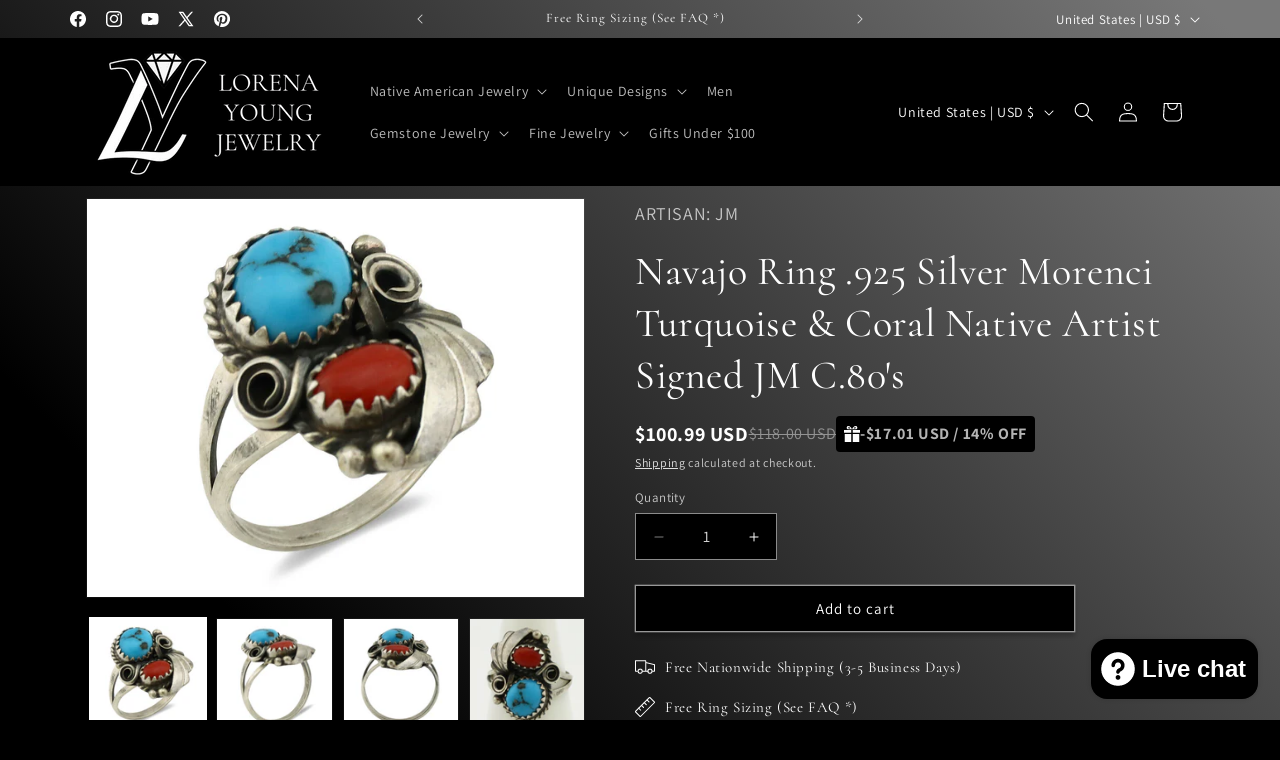

--- FILE ---
content_type: text/html; charset=utf-8
request_url: https://lorenayoung.com/products/navajo-ring-925-silver-morenci-turquoise-coral-native-artist-signed-jm-c-80s-18
body_size: 75604
content:
<!doctype html>
<html class="js" lang="en">
  <head>
    <meta charset="utf-8">
    <meta http-equiv="X-UA-Compatible" content="IE=edge">
    <meta name="viewport" content="width=device-width,initial-scale=1">
    <meta name="theme-color" content="">
    <link rel="canonical" href="https://lorenayoung.com/products/navajo-ring-925-silver-morenci-turquoise-coral-native-artist-signed-jm-c-80s-18"><link rel="icon" type="image/png" href="//lorenayoung.com/cdn/shop/files/Lorena_Young_Jewelry_Favicon.png?crop=center&height=32&v=1729731295&width=32"><link rel="preconnect" href="https://fonts.shopifycdn.com" crossorigin><title>
      Navajo Ring .925 Silver Morenci Turquoise &amp; Coral Native Artist Signed
 &ndash; Lorena Young Jewelry</title>

    
      <meta name="description" content="Jewelry Type:RingsMetal Purity:.925 Sterling SilverMain Stone:TurquoiseType of Main Stone:Natural Mined Morenci TurquoiseSecondary Stone:CoralCountry of Mfr:USARing Size (Sizable):5.0Tribal Affiliation:NavajoMaterial:.925 Sterling Silver &amp;amp; GemstonesBrand / Artist:JMSigned / Unsigned:SignedWeight (grams):3.0This ele">
    

    

<meta property="og:site_name" content="Lorena Young Jewelry">
<meta property="og:url" content="https://lorenayoung.com/products/navajo-ring-925-silver-morenci-turquoise-coral-native-artist-signed-jm-c-80s-18">
<meta property="og:title" content="Navajo Ring .925 Silver Morenci Turquoise &amp; Coral Native Artist Signed">
<meta property="og:type" content="product">
<meta property="og:description" content="Jewelry Type:RingsMetal Purity:.925 Sterling SilverMain Stone:TurquoiseType of Main Stone:Natural Mined Morenci TurquoiseSecondary Stone:CoralCountry of Mfr:USARing Size (Sizable):5.0Tribal Affiliation:NavajoMaterial:.925 Sterling Silver &amp;amp; GemstonesBrand / Artist:JMSigned / Unsigned:SignedWeight (grams):3.0This ele"><meta property="og:image" content="http://lorenayoung.com/cdn/shop/products/6b6ad6d3-eb02-5a43-927d-a6f5ffc8fa1c.jpg?v=1653364694">
  <meta property="og:image:secure_url" content="https://lorenayoung.com/cdn/shop/products/6b6ad6d3-eb02-5a43-927d-a6f5ffc8fa1c.jpg?v=1653364694">
  <meta property="og:image:width" content="1440">
  <meta property="og:image:height" content="1152"><meta property="og:price:amount" content="100.99">
  <meta property="og:price:currency" content="USD"><meta name="twitter:site" content="@https://x.com/lorenayjewelry"><meta name="twitter:card" content="summary_large_image">
<meta name="twitter:title" content="Navajo Ring .925 Silver Morenci Turquoise &amp; Coral Native Artist Signed">
<meta name="twitter:description" content="Jewelry Type:RingsMetal Purity:.925 Sterling SilverMain Stone:TurquoiseType of Main Stone:Natural Mined Morenci TurquoiseSecondary Stone:CoralCountry of Mfr:USARing Size (Sizable):5.0Tribal Affiliation:NavajoMaterial:.925 Sterling Silver &amp;amp; GemstonesBrand / Artist:JMSigned / Unsigned:SignedWeight (grams):3.0This ele">


    <script src="//lorenayoung.com/cdn/shop/t/26/assets/constants.js?v=132983761750457495441769132789" defer="defer"></script>
    <script src="//lorenayoung.com/cdn/shop/t/26/assets/pubsub.js?v=25310214064522200911769132789" defer="defer"></script>
    <script src="//lorenayoung.com/cdn/shop/t/26/assets/global.js?v=7301445359237545521769132789" defer="defer"></script>
    <script src="//lorenayoung.com/cdn/shop/t/26/assets/details-disclosure.js?v=13653116266235556501769132789" defer="defer"></script>
    <script src="//lorenayoung.com/cdn/shop/t/26/assets/details-modal.js?v=25581673532751508451769132789" defer="defer"></script>
    <script src="//lorenayoung.com/cdn/shop/t/26/assets/search-form.js?v=133129549252120666541769132789" defer="defer"></script><script src="//lorenayoung.com/cdn/shop/t/26/assets/animations.js?v=88693664871331136111769132789" defer="defer"></script><script>window.performance && window.performance.mark && window.performance.mark('shopify.content_for_header.start');</script><meta name="facebook-domain-verification" content="ibzow8jwpaleuh0gdmgz300g9blz9p">
<meta name="facebook-domain-verification" content="5hobjkyy0rlvlp8d50l71ovr03n3n8">
<meta id="shopify-digital-wallet" name="shopify-digital-wallet" content="/26991010/digital_wallets/dialog">
<meta name="shopify-checkout-api-token" content="b22da2719b2a6dc5e227bd25ff8e85d6">
<meta id="in-context-paypal-metadata" data-shop-id="26991010" data-venmo-supported="false" data-environment="production" data-locale="en_US" data-paypal-v4="true" data-currency="USD">
<link rel="alternate" hreflang="x-default" href="https://lorenayoung.com/products/navajo-ring-925-silver-morenci-turquoise-coral-native-artist-signed-jm-c-80s-18">
<link rel="alternate" hreflang="en" href="https://lorenayoung.com/products/navajo-ring-925-silver-morenci-turquoise-coral-native-artist-signed-jm-c-80s-18">
<link rel="alternate" hreflang="en-MX" href="https://lorena-young-jewelry.myshopify.com/products/navajo-ring-925-silver-morenci-turquoise-coral-native-artist-signed-jm-c-80s-18">
<link rel="alternate" type="application/json+oembed" href="https://lorenayoung.com/products/navajo-ring-925-silver-morenci-turquoise-coral-native-artist-signed-jm-c-80s-18.oembed">
<script async="async" src="/checkouts/internal/preloads.js?locale=en-US"></script>
<link rel="preconnect" href="https://shop.app" crossorigin="anonymous">
<script async="async" src="https://shop.app/checkouts/internal/preloads.js?locale=en-US&shop_id=26991010" crossorigin="anonymous"></script>
<script id="apple-pay-shop-capabilities" type="application/json">{"shopId":26991010,"countryCode":"US","currencyCode":"USD","merchantCapabilities":["supports3DS"],"merchantId":"gid:\/\/shopify\/Shop\/26991010","merchantName":"Lorena Young Jewelry","requiredBillingContactFields":["postalAddress","email"],"requiredShippingContactFields":["postalAddress","email"],"shippingType":"shipping","supportedNetworks":["visa","masterCard"],"total":{"type":"pending","label":"Lorena Young Jewelry","amount":"1.00"},"shopifyPaymentsEnabled":true,"supportsSubscriptions":true}</script>
<script id="shopify-features" type="application/json">{"accessToken":"b22da2719b2a6dc5e227bd25ff8e85d6","betas":["rich-media-storefront-analytics"],"domain":"lorenayoung.com","predictiveSearch":true,"shopId":26991010,"locale":"en"}</script>
<script>var Shopify = Shopify || {};
Shopify.shop = "lorena-young-jewelry.myshopify.com";
Shopify.locale = "en";
Shopify.currency = {"active":"USD","rate":"1.0"};
Shopify.country = "US";
Shopify.theme = {"name":"Dawn - Version 15.4.1","id":133620596791,"schema_name":"Dawn","schema_version":"15.4.1","theme_store_id":887,"role":"main"};
Shopify.theme.handle = "null";
Shopify.theme.style = {"id":null,"handle":null};
Shopify.cdnHost = "lorenayoung.com/cdn";
Shopify.routes = Shopify.routes || {};
Shopify.routes.root = "/";</script>
<script type="module">!function(o){(o.Shopify=o.Shopify||{}).modules=!0}(window);</script>
<script>!function(o){function n(){var o=[];function n(){o.push(Array.prototype.slice.apply(arguments))}return n.q=o,n}var t=o.Shopify=o.Shopify||{};t.loadFeatures=n(),t.autoloadFeatures=n()}(window);</script>
<script>
  window.ShopifyPay = window.ShopifyPay || {};
  window.ShopifyPay.apiHost = "shop.app\/pay";
  window.ShopifyPay.redirectState = null;
</script>
<script id="shop-js-analytics" type="application/json">{"pageType":"product"}</script>
<script defer="defer" async type="module" src="//lorenayoung.com/cdn/shopifycloud/shop-js/modules/v2/client.init-shop-cart-sync_BT-GjEfc.en.esm.js"></script>
<script defer="defer" async type="module" src="//lorenayoung.com/cdn/shopifycloud/shop-js/modules/v2/chunk.common_D58fp_Oc.esm.js"></script>
<script defer="defer" async type="module" src="//lorenayoung.com/cdn/shopifycloud/shop-js/modules/v2/chunk.modal_xMitdFEc.esm.js"></script>
<script type="module">
  await import("//lorenayoung.com/cdn/shopifycloud/shop-js/modules/v2/client.init-shop-cart-sync_BT-GjEfc.en.esm.js");
await import("//lorenayoung.com/cdn/shopifycloud/shop-js/modules/v2/chunk.common_D58fp_Oc.esm.js");
await import("//lorenayoung.com/cdn/shopifycloud/shop-js/modules/v2/chunk.modal_xMitdFEc.esm.js");

  window.Shopify.SignInWithShop?.initShopCartSync?.({"fedCMEnabled":true,"windoidEnabled":true});

</script>
<script defer="defer" async type="module" src="//lorenayoung.com/cdn/shopifycloud/shop-js/modules/v2/client.payment-terms_Ci9AEqFq.en.esm.js"></script>
<script defer="defer" async type="module" src="//lorenayoung.com/cdn/shopifycloud/shop-js/modules/v2/chunk.common_D58fp_Oc.esm.js"></script>
<script defer="defer" async type="module" src="//lorenayoung.com/cdn/shopifycloud/shop-js/modules/v2/chunk.modal_xMitdFEc.esm.js"></script>
<script type="module">
  await import("//lorenayoung.com/cdn/shopifycloud/shop-js/modules/v2/client.payment-terms_Ci9AEqFq.en.esm.js");
await import("//lorenayoung.com/cdn/shopifycloud/shop-js/modules/v2/chunk.common_D58fp_Oc.esm.js");
await import("//lorenayoung.com/cdn/shopifycloud/shop-js/modules/v2/chunk.modal_xMitdFEc.esm.js");

  
</script>
<script>
  window.Shopify = window.Shopify || {};
  if (!window.Shopify.featureAssets) window.Shopify.featureAssets = {};
  window.Shopify.featureAssets['shop-js'] = {"shop-cart-sync":["modules/v2/client.shop-cart-sync_DZOKe7Ll.en.esm.js","modules/v2/chunk.common_D58fp_Oc.esm.js","modules/v2/chunk.modal_xMitdFEc.esm.js"],"init-fed-cm":["modules/v2/client.init-fed-cm_B6oLuCjv.en.esm.js","modules/v2/chunk.common_D58fp_Oc.esm.js","modules/v2/chunk.modal_xMitdFEc.esm.js"],"shop-cash-offers":["modules/v2/client.shop-cash-offers_D2sdYoxE.en.esm.js","modules/v2/chunk.common_D58fp_Oc.esm.js","modules/v2/chunk.modal_xMitdFEc.esm.js"],"shop-login-button":["modules/v2/client.shop-login-button_QeVjl5Y3.en.esm.js","modules/v2/chunk.common_D58fp_Oc.esm.js","modules/v2/chunk.modal_xMitdFEc.esm.js"],"pay-button":["modules/v2/client.pay-button_DXTOsIq6.en.esm.js","modules/v2/chunk.common_D58fp_Oc.esm.js","modules/v2/chunk.modal_xMitdFEc.esm.js"],"shop-button":["modules/v2/client.shop-button_DQZHx9pm.en.esm.js","modules/v2/chunk.common_D58fp_Oc.esm.js","modules/v2/chunk.modal_xMitdFEc.esm.js"],"avatar":["modules/v2/client.avatar_BTnouDA3.en.esm.js"],"init-windoid":["modules/v2/client.init-windoid_CR1B-cfM.en.esm.js","modules/v2/chunk.common_D58fp_Oc.esm.js","modules/v2/chunk.modal_xMitdFEc.esm.js"],"init-shop-for-new-customer-accounts":["modules/v2/client.init-shop-for-new-customer-accounts_C_vY_xzh.en.esm.js","modules/v2/client.shop-login-button_QeVjl5Y3.en.esm.js","modules/v2/chunk.common_D58fp_Oc.esm.js","modules/v2/chunk.modal_xMitdFEc.esm.js"],"init-shop-email-lookup-coordinator":["modules/v2/client.init-shop-email-lookup-coordinator_BI7n9ZSv.en.esm.js","modules/v2/chunk.common_D58fp_Oc.esm.js","modules/v2/chunk.modal_xMitdFEc.esm.js"],"init-shop-cart-sync":["modules/v2/client.init-shop-cart-sync_BT-GjEfc.en.esm.js","modules/v2/chunk.common_D58fp_Oc.esm.js","modules/v2/chunk.modal_xMitdFEc.esm.js"],"shop-toast-manager":["modules/v2/client.shop-toast-manager_DiYdP3xc.en.esm.js","modules/v2/chunk.common_D58fp_Oc.esm.js","modules/v2/chunk.modal_xMitdFEc.esm.js"],"init-customer-accounts":["modules/v2/client.init-customer-accounts_D9ZNqS-Q.en.esm.js","modules/v2/client.shop-login-button_QeVjl5Y3.en.esm.js","modules/v2/chunk.common_D58fp_Oc.esm.js","modules/v2/chunk.modal_xMitdFEc.esm.js"],"init-customer-accounts-sign-up":["modules/v2/client.init-customer-accounts-sign-up_iGw4briv.en.esm.js","modules/v2/client.shop-login-button_QeVjl5Y3.en.esm.js","modules/v2/chunk.common_D58fp_Oc.esm.js","modules/v2/chunk.modal_xMitdFEc.esm.js"],"shop-follow-button":["modules/v2/client.shop-follow-button_CqMgW2wH.en.esm.js","modules/v2/chunk.common_D58fp_Oc.esm.js","modules/v2/chunk.modal_xMitdFEc.esm.js"],"checkout-modal":["modules/v2/client.checkout-modal_xHeaAweL.en.esm.js","modules/v2/chunk.common_D58fp_Oc.esm.js","modules/v2/chunk.modal_xMitdFEc.esm.js"],"shop-login":["modules/v2/client.shop-login_D91U-Q7h.en.esm.js","modules/v2/chunk.common_D58fp_Oc.esm.js","modules/v2/chunk.modal_xMitdFEc.esm.js"],"lead-capture":["modules/v2/client.lead-capture_BJmE1dJe.en.esm.js","modules/v2/chunk.common_D58fp_Oc.esm.js","modules/v2/chunk.modal_xMitdFEc.esm.js"],"payment-terms":["modules/v2/client.payment-terms_Ci9AEqFq.en.esm.js","modules/v2/chunk.common_D58fp_Oc.esm.js","modules/v2/chunk.modal_xMitdFEc.esm.js"]};
</script>
<script id="__st">var __st={"a":26991010,"offset":-28800,"reqid":"eb4dd01f-d92a-432a-b772-21100c28453b-1769396485","pageurl":"lorenayoung.com\/products\/navajo-ring-925-silver-morenci-turquoise-coral-native-artist-signed-jm-c-80s-18","u":"fe474f529b1a","p":"product","rtyp":"product","rid":6663188676663};</script>
<script>window.ShopifyPaypalV4VisibilityTracking = true;</script>
<script id="captcha-bootstrap">!function(){'use strict';const t='contact',e='account',n='new_comment',o=[[t,t],['blogs',n],['comments',n],[t,'customer']],c=[[e,'customer_login'],[e,'guest_login'],[e,'recover_customer_password'],[e,'create_customer']],r=t=>t.map((([t,e])=>`form[action*='/${t}']:not([data-nocaptcha='true']) input[name='form_type'][value='${e}']`)).join(','),a=t=>()=>t?[...document.querySelectorAll(t)].map((t=>t.form)):[];function s(){const t=[...o],e=r(t);return a(e)}const i='password',u='form_key',d=['recaptcha-v3-token','g-recaptcha-response','h-captcha-response',i],f=()=>{try{return window.sessionStorage}catch{return}},m='__shopify_v',_=t=>t.elements[u];function p(t,e,n=!1){try{const o=window.sessionStorage,c=JSON.parse(o.getItem(e)),{data:r}=function(t){const{data:e,action:n}=t;return t[m]||n?{data:e,action:n}:{data:t,action:n}}(c);for(const[e,n]of Object.entries(r))t.elements[e]&&(t.elements[e].value=n);n&&o.removeItem(e)}catch(o){console.error('form repopulation failed',{error:o})}}const l='form_type',E='cptcha';function T(t){t.dataset[E]=!0}const w=window,h=w.document,L='Shopify',v='ce_forms',y='captcha';let A=!1;((t,e)=>{const n=(g='f06e6c50-85a8-45c8-87d0-21a2b65856fe',I='https://cdn.shopify.com/shopifycloud/storefront-forms-hcaptcha/ce_storefront_forms_captcha_hcaptcha.v1.5.2.iife.js',D={infoText:'Protected by hCaptcha',privacyText:'Privacy',termsText:'Terms'},(t,e,n)=>{const o=w[L][v],c=o.bindForm;if(c)return c(t,g,e,D).then(n);var r;o.q.push([[t,g,e,D],n]),r=I,A||(h.body.append(Object.assign(h.createElement('script'),{id:'captcha-provider',async:!0,src:r})),A=!0)});var g,I,D;w[L]=w[L]||{},w[L][v]=w[L][v]||{},w[L][v].q=[],w[L][y]=w[L][y]||{},w[L][y].protect=function(t,e){n(t,void 0,e),T(t)},Object.freeze(w[L][y]),function(t,e,n,w,h,L){const[v,y,A,g]=function(t,e,n){const i=e?o:[],u=t?c:[],d=[...i,...u],f=r(d),m=r(i),_=r(d.filter((([t,e])=>n.includes(e))));return[a(f),a(m),a(_),s()]}(w,h,L),I=t=>{const e=t.target;return e instanceof HTMLFormElement?e:e&&e.form},D=t=>v().includes(t);t.addEventListener('submit',(t=>{const e=I(t);if(!e)return;const n=D(e)&&!e.dataset.hcaptchaBound&&!e.dataset.recaptchaBound,o=_(e),c=g().includes(e)&&(!o||!o.value);(n||c)&&t.preventDefault(),c&&!n&&(function(t){try{if(!f())return;!function(t){const e=f();if(!e)return;const n=_(t);if(!n)return;const o=n.value;o&&e.removeItem(o)}(t);const e=Array.from(Array(32),(()=>Math.random().toString(36)[2])).join('');!function(t,e){_(t)||t.append(Object.assign(document.createElement('input'),{type:'hidden',name:u})),t.elements[u].value=e}(t,e),function(t,e){const n=f();if(!n)return;const o=[...t.querySelectorAll(`input[type='${i}']`)].map((({name:t})=>t)),c=[...d,...o],r={};for(const[a,s]of new FormData(t).entries())c.includes(a)||(r[a]=s);n.setItem(e,JSON.stringify({[m]:1,action:t.action,data:r}))}(t,e)}catch(e){console.error('failed to persist form',e)}}(e),e.submit())}));const S=(t,e)=>{t&&!t.dataset[E]&&(n(t,e.some((e=>e===t))),T(t))};for(const o of['focusin','change'])t.addEventListener(o,(t=>{const e=I(t);D(e)&&S(e,y())}));const B=e.get('form_key'),M=e.get(l),P=B&&M;t.addEventListener('DOMContentLoaded',(()=>{const t=y();if(P)for(const e of t)e.elements[l].value===M&&p(e,B);[...new Set([...A(),...v().filter((t=>'true'===t.dataset.shopifyCaptcha))])].forEach((e=>S(e,t)))}))}(h,new URLSearchParams(w.location.search),n,t,e,['guest_login'])})(!0,!0)}();</script>
<script integrity="sha256-4kQ18oKyAcykRKYeNunJcIwy7WH5gtpwJnB7kiuLZ1E=" data-source-attribution="shopify.loadfeatures" defer="defer" src="//lorenayoung.com/cdn/shopifycloud/storefront/assets/storefront/load_feature-a0a9edcb.js" crossorigin="anonymous"></script>
<script crossorigin="anonymous" defer="defer" src="//lorenayoung.com/cdn/shopifycloud/storefront/assets/shopify_pay/storefront-65b4c6d7.js?v=20250812"></script>
<script data-source-attribution="shopify.dynamic_checkout.dynamic.init">var Shopify=Shopify||{};Shopify.PaymentButton=Shopify.PaymentButton||{isStorefrontPortableWallets:!0,init:function(){window.Shopify.PaymentButton.init=function(){};var t=document.createElement("script");t.src="https://lorenayoung.com/cdn/shopifycloud/portable-wallets/latest/portable-wallets.en.js",t.type="module",document.head.appendChild(t)}};
</script>
<script data-source-attribution="shopify.dynamic_checkout.buyer_consent">
  function portableWalletsHideBuyerConsent(e){var t=document.getElementById("shopify-buyer-consent"),n=document.getElementById("shopify-subscription-policy-button");t&&n&&(t.classList.add("hidden"),t.setAttribute("aria-hidden","true"),n.removeEventListener("click",e))}function portableWalletsShowBuyerConsent(e){var t=document.getElementById("shopify-buyer-consent"),n=document.getElementById("shopify-subscription-policy-button");t&&n&&(t.classList.remove("hidden"),t.removeAttribute("aria-hidden"),n.addEventListener("click",e))}window.Shopify?.PaymentButton&&(window.Shopify.PaymentButton.hideBuyerConsent=portableWalletsHideBuyerConsent,window.Shopify.PaymentButton.showBuyerConsent=portableWalletsShowBuyerConsent);
</script>
<script>
  function portableWalletsCleanup(e){e&&e.src&&console.error("Failed to load portable wallets script "+e.src);var t=document.querySelectorAll("shopify-accelerated-checkout .shopify-payment-button__skeleton, shopify-accelerated-checkout-cart .wallet-cart-button__skeleton"),e=document.getElementById("shopify-buyer-consent");for(let e=0;e<t.length;e++)t[e].remove();e&&e.remove()}function portableWalletsNotLoadedAsModule(e){e instanceof ErrorEvent&&"string"==typeof e.message&&e.message.includes("import.meta")&&"string"==typeof e.filename&&e.filename.includes("portable-wallets")&&(window.removeEventListener("error",portableWalletsNotLoadedAsModule),window.Shopify.PaymentButton.failedToLoad=e,"loading"===document.readyState?document.addEventListener("DOMContentLoaded",window.Shopify.PaymentButton.init):window.Shopify.PaymentButton.init())}window.addEventListener("error",portableWalletsNotLoadedAsModule);
</script>

<script type="module" src="https://lorenayoung.com/cdn/shopifycloud/portable-wallets/latest/portable-wallets.en.js" onError="portableWalletsCleanup(this)" crossorigin="anonymous"></script>
<script nomodule>
  document.addEventListener("DOMContentLoaded", portableWalletsCleanup);
</script>

<link id="shopify-accelerated-checkout-styles" rel="stylesheet" media="screen" href="https://lorenayoung.com/cdn/shopifycloud/portable-wallets/latest/accelerated-checkout-backwards-compat.css" crossorigin="anonymous">
<style id="shopify-accelerated-checkout-cart">
        #shopify-buyer-consent {
  margin-top: 1em;
  display: inline-block;
  width: 100%;
}

#shopify-buyer-consent.hidden {
  display: none;
}

#shopify-subscription-policy-button {
  background: none;
  border: none;
  padding: 0;
  text-decoration: underline;
  font-size: inherit;
  cursor: pointer;
}

#shopify-subscription-policy-button::before {
  box-shadow: none;
}

      </style>
<script id="sections-script" data-sections="header" defer="defer" src="//lorenayoung.com/cdn/shop/t/26/compiled_assets/scripts.js?v=2929"></script>
<script>window.performance && window.performance.mark && window.performance.mark('shopify.content_for_header.end');</script>


    <style data-shopify>
      @font-face {
  font-family: Assistant;
  font-weight: 400;
  font-style: normal;
  font-display: swap;
  src: url("//lorenayoung.com/cdn/fonts/assistant/assistant_n4.9120912a469cad1cc292572851508ca49d12e768.woff2") format("woff2"),
       url("//lorenayoung.com/cdn/fonts/assistant/assistant_n4.6e9875ce64e0fefcd3f4446b7ec9036b3ddd2985.woff") format("woff");
}

      @font-face {
  font-family: Assistant;
  font-weight: 700;
  font-style: normal;
  font-display: swap;
  src: url("//lorenayoung.com/cdn/fonts/assistant/assistant_n7.bf44452348ec8b8efa3aa3068825305886b1c83c.woff2") format("woff2"),
       url("//lorenayoung.com/cdn/fonts/assistant/assistant_n7.0c887fee83f6b3bda822f1150b912c72da0f7b64.woff") format("woff");
}

      
      
      @font-face {
  font-family: Cormorant;
  font-weight: 400;
  font-style: normal;
  font-display: swap;
  src: url("//lorenayoung.com/cdn/fonts/cormorant/cormorant_n4.bd66e8e0031690b46374315bd1c15a17a8dcd450.woff2") format("woff2"),
       url("//lorenayoung.com/cdn/fonts/cormorant/cormorant_n4.e5604516683cb4cc166c001f2ff5f387255e3b45.woff") format("woff");
}


      
        :root,
        .color-scheme-1 {
          --color-background: 0,0,0;
        
          --gradient-background: #000000;
        

        

        --color-foreground: 255,255,255;
        --color-background-contrast: 128,128,128;
        --color-shadow: 13,13,13;
        --color-button: 255,255,255;
        --color-button-text: 13,13,13;
        --color-secondary-button: 0,0,0;
        --color-secondary-button-text: 255,255,255;
        --color-link: 255,255,255;
        --color-badge-foreground: 255,255,255;
        --color-badge-background: 0,0,0;
        --color-badge-border: 255,255,255;
        --payment-terms-background-color: rgb(0 0 0);
      }
      
        
        .color-scheme-2 {
          --color-background: 0,0,0;
        
          --gradient-background: linear-gradient(46deg, rgba(0, 0, 0, 1) 17%, rgba(120, 120, 120, 1) 96%);
        

        

        --color-foreground: 255,255,255;
        --color-background-contrast: 128,128,128;
        --color-shadow: 0,0,0;
        --color-button: 0,0,0;
        --color-button-text: 255,255,255;
        --color-secondary-button: 0,0,0;
        --color-secondary-button-text: 255,255,255;
        --color-link: 255,255,255;
        --color-badge-foreground: 255,255,255;
        --color-badge-background: 0,0,0;
        --color-badge-border: 255,255,255;
        --payment-terms-background-color: rgb(0 0 0);
      }
      
        
        .color-scheme-3 {
          --color-background: 36,40,51;
        
          --gradient-background: #242833;
        

        

        --color-foreground: 255,255,255;
        --color-background-contrast: 47,52,66;
        --color-shadow: 18,18,18;
        --color-button: 255,255,255;
        --color-button-text: 0,0,0;
        --color-secondary-button: 36,40,51;
        --color-secondary-button-text: 255,255,255;
        --color-link: 255,255,255;
        --color-badge-foreground: 255,255,255;
        --color-badge-background: 36,40,51;
        --color-badge-border: 255,255,255;
        --payment-terms-background-color: rgb(36 40 51);
      }
      
        
        .color-scheme-4 {
          --color-background: 255,255,255;
        
          --gradient-background: #ffffff;
        

        

        --color-foreground: 0,0,0;
        --color-background-contrast: 191,191,191;
        --color-shadow: 18,18,18;
        --color-button: 255,255,255;
        --color-button-text: 18,18,18;
        --color-secondary-button: 255,255,255;
        --color-secondary-button-text: 255,255,255;
        --color-link: 255,255,255;
        --color-badge-foreground: 0,0,0;
        --color-badge-background: 255,255,255;
        --color-badge-border: 0,0,0;
        --payment-terms-background-color: rgb(255 255 255);
      }
      
        
        .color-scheme-5 {
          --color-background: 0,0,0;
        
          --gradient-background: #000000;
        

        

        --color-foreground: 255,255,255;
        --color-background-contrast: 128,128,128;
        --color-shadow: 18,18,18;
        --color-button: 255,255,255;
        --color-button-text: 51,79,180;
        --color-secondary-button: 0,0,0;
        --color-secondary-button-text: 255,255,255;
        --color-link: 255,255,255;
        --color-badge-foreground: 255,255,255;
        --color-badge-background: 0,0,0;
        --color-badge-border: 255,255,255;
        --payment-terms-background-color: rgb(0 0 0);
      }
      

      body, .color-scheme-1, .color-scheme-2, .color-scheme-3, .color-scheme-4, .color-scheme-5 {
        color: rgba(var(--color-foreground), 0.75);
        background-color: rgb(var(--color-background));
      }

      :root {
        --font-body-family: Assistant, sans-serif;
        --font-body-style: normal;
        --font-body-weight: 400;
        --font-body-weight-bold: 700;

        --font-heading-family: Cormorant, serif;
        --font-heading-style: normal;
        --font-heading-weight: 400;

        --font-body-scale: 1.0;
        --font-heading-scale: 1.0;

        --media-padding: px;
        --media-border-opacity: 0.05;
        --media-border-width: 1px;
        --media-radius: 0px;
        --media-shadow-opacity: 0.0;
        --media-shadow-horizontal-offset: 0px;
        --media-shadow-vertical-offset: 4px;
        --media-shadow-blur-radius: 5px;
        --media-shadow-visible: 0;

        --page-width: 120rem;
        --page-width-margin: 0rem;

        --product-card-image-padding: 0.0rem;
        --product-card-corner-radius: 0.0rem;
        --product-card-text-alignment: center;
        --product-card-border-width: 0.0rem;
        --product-card-border-opacity: 0.1;
        --product-card-shadow-opacity: 0.0;
        --product-card-shadow-visible: 0;
        --product-card-shadow-horizontal-offset: 0.0rem;
        --product-card-shadow-vertical-offset: 0.4rem;
        --product-card-shadow-blur-radius: 0.5rem;

        --collection-card-image-padding: 0.0rem;
        --collection-card-corner-radius: 0.0rem;
        --collection-card-text-alignment: center;
        --collection-card-border-width: 0.0rem;
        --collection-card-border-opacity: 0.1;
        --collection-card-shadow-opacity: 0.0;
        --collection-card-shadow-visible: 0;
        --collection-card-shadow-horizontal-offset: 0.0rem;
        --collection-card-shadow-vertical-offset: 0.4rem;
        --collection-card-shadow-blur-radius: 0.5rem;

        --blog-card-image-padding: 0.0rem;
        --blog-card-corner-radius: 0.0rem;
        --blog-card-text-alignment: left;
        --blog-card-border-width: 0.0rem;
        --blog-card-border-opacity: 0.1;
        --blog-card-shadow-opacity: 0.0;
        --blog-card-shadow-visible: 0;
        --blog-card-shadow-horizontal-offset: 0.0rem;
        --blog-card-shadow-vertical-offset: 0.4rem;
        --blog-card-shadow-blur-radius: 0.5rem;

        --badge-corner-radius: 4.0rem;

        --popup-border-width: 1px;
        --popup-border-opacity: 0.1;
        --popup-corner-radius: 0px;
        --popup-shadow-opacity: 0.05;
        --popup-shadow-horizontal-offset: 0px;
        --popup-shadow-vertical-offset: 4px;
        --popup-shadow-blur-radius: 5px;

        --drawer-border-width: 1px;
        --drawer-border-opacity: 0.1;
        --drawer-shadow-opacity: 0.0;
        --drawer-shadow-horizontal-offset: 0px;
        --drawer-shadow-vertical-offset: 4px;
        --drawer-shadow-blur-radius: 5px;

        --spacing-sections-desktop: 0px;
        --spacing-sections-mobile: 0px;

        --grid-desktop-vertical-spacing: 4px;
        --grid-desktop-horizontal-spacing: 8px;
        --grid-mobile-vertical-spacing: 2px;
        --grid-mobile-horizontal-spacing: 4px;

        --text-boxes-border-opacity: 0.1;
        --text-boxes-border-width: 0px;
        --text-boxes-radius: 0px;
        --text-boxes-shadow-opacity: 0.0;
        --text-boxes-shadow-visible: 0;
        --text-boxes-shadow-horizontal-offset: 0px;
        --text-boxes-shadow-vertical-offset: 4px;
        --text-boxes-shadow-blur-radius: 5px;

        --buttons-radius: 0px;
        --buttons-radius-outset: 0px;
        --buttons-border-width: 1px;
        --buttons-border-opacity: 0.4;
        --buttons-shadow-opacity: 0.25;
        --buttons-shadow-visible: 1;
        --buttons-shadow-horizontal-offset: 0px;
        --buttons-shadow-vertical-offset: 4px;
        --buttons-shadow-blur-radius: 5px;
        --buttons-border-offset: 0.3px;

        --inputs-radius: 0px;
        --inputs-border-width: 1px;
        --inputs-border-opacity: 0.55;
        --inputs-shadow-opacity: 0.0;
        --inputs-shadow-horizontal-offset: 0px;
        --inputs-margin-offset: 0px;
        --inputs-shadow-vertical-offset: 4px;
        --inputs-shadow-blur-radius: 5px;
        --inputs-radius-outset: 0px;

        --variant-pills-radius: 40px;
        --variant-pills-border-width: 1px;
        --variant-pills-border-opacity: 0.55;
        --variant-pills-shadow-opacity: 0.0;
        --variant-pills-shadow-horizontal-offset: 0px;
        --variant-pills-shadow-vertical-offset: 4px;
        --variant-pills-shadow-blur-radius: 5px;
      }

      *,
      *::before,
      *::after {
        box-sizing: inherit;
      }

      html {
        box-sizing: border-box;
        font-size: calc(var(--font-body-scale) * 62.5%);
        height: 100%;
      }

      body {
        display: grid;
        grid-template-rows: auto auto 1fr auto;
        grid-template-columns: 100%;
        min-height: 100%;
        margin: 0;
        font-size: 1.5rem;
        letter-spacing: 0.06rem;
        line-height: calc(1 + 0.8 / var(--font-body-scale));
        font-family: var(--font-body-family);
        font-style: var(--font-body-style);
        font-weight: var(--font-body-weight);
      }

      @media screen and (min-width: 750px) {
        body {
          font-size: 1.6rem;
        }
      }
    </style>

    <link href="//lorenayoung.com/cdn/shop/t/26/assets/base.css?v=125187859033675062871769298232" rel="stylesheet" type="text/css" media="all" />
    <link rel="stylesheet" href="//lorenayoung.com/cdn/shop/t/26/assets/component-cart-items.css?v=13033300910818915211769132789" media="print" onload="this.media='all'">
      <link rel="preload" as="font" href="//lorenayoung.com/cdn/fonts/assistant/assistant_n4.9120912a469cad1cc292572851508ca49d12e768.woff2" type="font/woff2" crossorigin>
      

      <link rel="preload" as="font" href="//lorenayoung.com/cdn/fonts/cormorant/cormorant_n4.bd66e8e0031690b46374315bd1c15a17a8dcd450.woff2" type="font/woff2" crossorigin>
      
<link href="//lorenayoung.com/cdn/shop/t/26/assets/component-localization-form.css?v=170315343355214948141769132789" rel="stylesheet" type="text/css" media="all" />
      <script src="//lorenayoung.com/cdn/shop/t/26/assets/localization-form.js?v=144176611646395275351769132789" defer="defer"></script><link
        rel="stylesheet"
        href="//lorenayoung.com/cdn/shop/t/26/assets/component-predictive-search.css?v=118923337488134913561769132789"
        media="print"
        onload="this.media='all'"
      ><script>
      if (Shopify.designMode) {
        document.documentElement.classList.add('shopify-design-mode');
      }
    </script>
  <!-- BEGIN app block: shopify://apps/trusted-product-tabs/blocks/tabs-embed/cd5da974-394e-41cb-b448-0c9a6d16a42d --><script>
    window.Shopify.TinyTabs = {
        'css_selector': '',
        
        
        'product': {
            'id': '6663188676663',
            'collection_ids': '269163954231,156429451319,64239108138,274611896375',
            'vendor': 'JM',
            'tags': '[]',
            'type': 'Navajo Silver Rings',
        }
        
    };
</script>
<script id="tiny-tabs-data" type="application/json">{"tab_settings":{"id":5812,"shop_id":5812,"title":"View Product Description","use_default_title":1,"heading_type":5,"divide_headings":1,"heading_below_tab":"active_no_heading","first_tab_excluded":0,"created_at":"2024-03-23T23:27:57.000000Z","updated_at":"2024-06-02T20:19:06.000000Z"},"design_settings":{"id":5812,"shop_id":5812,"accordion_tab_margin":10,"accordion_content_margin":10,"tab_margin_right":15,"tab_margin_bottom":5,"tab_margin_left":0,"tab_padding_top":10,"tab_padding_right":15,"tab_padding_bottom":10,"tab_padding_left":15,"content_padding_top":15,"content_padding_right":12,"content_padding_bottom":15,"content_padding_left":12,"active_tab_bg_color":"#000000","active_tab_text_color":"#FFFFFF","active_tab_border_color":"#D9D9D9","inactive_tab_bg_color":"#4A4A4A","inactive_tab_text_color":"#FFFFFF","inactive_tab_border_color":"#D9D9D9","content_bg_color":"#4A4A4A","content_text_color":"#FFFFFF","content_border_color":"#D9D9D9","active_tab_font_size":16,"active_tab_font_weight":"600","inactive_tab_font_size":16,"inactive_tab_font_weight":"400","content_font_size":14,"content_font_weight":"300","tab_border_width":1,"tab_border_top_width":0,"tab_border_right_width":0,"tab_border_bottom_width":2,"tab_border_left_width":0,"tab_border_radius":0,"tab_border_top_left_radius":0,"tab_border_top_right_radius":0,"tab_border_bottom_left_radius":0,"tab_border_bottom_right_radius":0,"content_border_width":1,"content_border_radius":0,"mobile_layout":"regular","desktop_layout":"regular","default_view":"panels_closed","glyphs_alignment":"right","glyph_type":"arrows","sticky_header_height":0,"accordion_on_mobile":0,"auto_scroll_to_content":1,"allow_multiple_opened":0,"tab_view":0,"created_at":"2024-03-23T23:27:57.000000Z","updated_at":"2024-06-02T22:52:42.000000Z"},"shared_tabs":[]}</script>
<style>
  
</style>


<!-- END app block --><!-- BEGIN app block: shopify://apps/rockit-sales-manager/blocks/savings-embed/f347a9bf-00bf-4eeb-9f4d-159bb9b1cead -->
<script src="https://cdn.shopify.com/extensions/0199eace-d431-774c-8c2f-e9a485f4a2f4/digitalrocketsapp-widgets-23/assets/savings.js" defer></script>
<script>
    document.addEventListener('DOMContentLoaded', () => {
        const template = {"type":"basic","subtotal_label":"Subtotal","savings_label":"Total savings","translations":{},"placement":{"selector":"","position":"append"},"style":{"border":{"radius":8,"size":1,"color":"#f2e3a9"},"background":{"type":"single_color","color":"#fff8d7"},"padding":{"top":6,"bottom":6,"left":6,"right":6},"margin":{"top":10,"bottom":10,"left":0,"right":0},"subtotal":{"label":{"size":14,"color":"#000000","weight":null},"amount":{"size":14,"color":"#000000","weight":null},"padding":{"top":0,"bottom":0,"left":6,"right":6}},"savings":{"label":{"size":14,"color":"#000000","weight":"bold"},"amount":{"size":14,"color":"#000000","weight":"bold"},"padding":{"top":0,"bottom":0,"left":6,"right":6},"border":{"radius":4,"size":0,"color":"#000000"},"background":{"type":"single_color","color":"#ffe773"}}}};
        const shopOrigin = "https:\/\/lorenayoung.com";
        const localeCode = "en";
        const currentPagePath = "\/products\/navajo-ring-925-silver-morenci-turquoise-coral-native-artist-signed-jm-c-80s-18";
        const moneyFormat = "${{amount}} USD";
        const cartItems = [];
        const variants = [];
        
        if (template) {
            if (!window.RockitSalesManagerCartWatcher) {
                window.RockitSalesManagerCartWatcher = new RockitSalesManager.CartWatcher({
                    shopOrigin: shopOrigin,
                    localeCode: localeCode,
                    cartItems: cartItems,
                    variants: variants,
                    countryCode: "US",
                    currencyCode: "USD"
                })
                window.RockitSalesManagerCartWatcher.start();
            }
            const controller = new RockitSalesManager.SavingsWidgetController({
                localeCode: localeCode,
                template: template,
                currentPagePath: currentPagePath,
                moneyFormat: moneyFormat,
                appBlockClass: 'rockit-sales-manager-savings-app-block',
                className: 'rockit-sales-manager-savings-widget',
                cartWatcher: window.RockitSalesManagerCartWatcher
            });
            controller.start();
        }
    });
</script>


<!-- END app block --><!-- BEGIN app block: shopify://apps/judge-me-reviews/blocks/judgeme_core/61ccd3b1-a9f2-4160-9fe9-4fec8413e5d8 --><!-- Start of Judge.me Core -->






<link rel="dns-prefetch" href="https://cdnwidget.judge.me">
<link rel="dns-prefetch" href="https://cdn.judge.me">
<link rel="dns-prefetch" href="https://cdn1.judge.me">
<link rel="dns-prefetch" href="https://api.judge.me">

<script data-cfasync='false' class='jdgm-settings-script'>window.jdgmSettings={"pagination":5,"disable_web_reviews":false,"badge_no_review_text":"No reviews","badge_n_reviews_text":"{{ n }} review/reviews","badge_star_color":"#FFA41C","hide_badge_preview_if_no_reviews":true,"badge_hide_text":false,"enforce_center_preview_badge":false,"widget_title":"Customer Reviews","widget_open_form_text":"Write a review","widget_close_form_text":"Cancel review","widget_refresh_page_text":"Refresh page","widget_summary_text":"Based on {{ number_of_reviews }} review/reviews","widget_no_review_text":"Be the first to write a review","widget_name_field_text":"Display name","widget_verified_name_field_text":"Verified Name (public)","widget_name_placeholder_text":"Display name","widget_required_field_error_text":"This field is required.","widget_email_field_text":"Email address","widget_verified_email_field_text":"Verified Email (private, can not be edited)","widget_email_placeholder_text":"Your email address","widget_email_field_error_text":"Please enter a valid email address.","widget_rating_field_text":"Rating","widget_review_title_field_text":"Review Title","widget_review_title_placeholder_text":"Give your review a title","widget_review_body_field_text":"Review content","widget_review_body_placeholder_text":"Start writing here...","widget_pictures_field_text":"Picture/Video (optional)","widget_submit_review_text":"Submit Review","widget_submit_verified_review_text":"Submit Verified Review","widget_submit_success_msg_with_auto_publish":"Thank you! Please refresh the page in a few moments to see your review. You can remove or edit your review by logging into \u003ca href='https://judge.me/login' target='_blank' rel='nofollow noopener'\u003eJudge.me\u003c/a\u003e","widget_submit_success_msg_no_auto_publish":"Thank you! Your review will be published as soon as it is approved by the shop admin. You can remove or edit your review by logging into \u003ca href='https://judge.me/login' target='_blank' rel='nofollow noopener'\u003eJudge.me\u003c/a\u003e","widget_show_default_reviews_out_of_total_text":"Showing {{ n_reviews_shown }} out of {{ n_reviews }} reviews.","widget_show_all_link_text":"Show all","widget_show_less_link_text":"Show less","widget_author_said_text":"{{ reviewer_name }} said:","widget_days_text":"{{ n }} days ago","widget_weeks_text":"{{ n }} week/weeks ago","widget_months_text":"{{ n }} month/months ago","widget_years_text":"{{ n }} year/years ago","widget_yesterday_text":"Yesterday","widget_today_text":"Today","widget_replied_text":"\u003e\u003e {{ shop_name }} replied:","widget_read_more_text":"Read more","widget_reviewer_name_as_initial":"","widget_rating_filter_color":"#fbcd0a","widget_rating_filter_see_all_text":"See all reviews","widget_sorting_most_recent_text":"Most Recent","widget_sorting_highest_rating_text":"Highest Rating","widget_sorting_lowest_rating_text":"Lowest Rating","widget_sorting_with_pictures_text":"Only Pictures","widget_sorting_most_helpful_text":"Most Helpful","widget_open_question_form_text":"Ask a question","widget_reviews_subtab_text":"Reviews","widget_questions_subtab_text":"Questions","widget_question_label_text":"Question","widget_answer_label_text":"Answer","widget_question_placeholder_text":"Write your question here","widget_submit_question_text":"Submit Question","widget_question_submit_success_text":"Thank you for your question! We will notify you once it gets answered.","widget_star_color":"#ffc000","verified_badge_text":"Verified","verified_badge_bg_color":"","verified_badge_text_color":"","verified_badge_placement":"left-of-reviewer-name","widget_review_max_height":"","widget_hide_border":false,"widget_social_share":false,"widget_thumb":false,"widget_review_location_show":false,"widget_location_format":"","all_reviews_include_out_of_store_products":true,"all_reviews_out_of_store_text":"(out of store)","all_reviews_pagination":100,"all_reviews_product_name_prefix_text":"about","enable_review_pictures":true,"enable_question_anwser":false,"widget_theme":"default","review_date_format":"mm/dd/yyyy","default_sort_method":"most-recent","widget_product_reviews_subtab_text":"Product Reviews","widget_shop_reviews_subtab_text":"Shop Reviews","widget_other_products_reviews_text":"Reviews for other products","widget_store_reviews_subtab_text":"Store reviews","widget_no_store_reviews_text":"This store hasn't received any reviews yet","widget_web_restriction_product_reviews_text":"This product hasn't received any reviews yet","widget_no_items_text":"No items found","widget_show_more_text":"Show more","widget_write_a_store_review_text":"Write a Store Review","widget_other_languages_heading":"Reviews in Other Languages","widget_translate_review_text":"Translate review to {{ language }}","widget_translating_review_text":"Translating...","widget_show_original_translation_text":"Show original ({{ language }})","widget_translate_review_failed_text":"Review couldn't be translated.","widget_translate_review_retry_text":"Retry","widget_translate_review_try_again_later_text":"Try again later","show_product_url_for_grouped_product":false,"widget_sorting_pictures_first_text":"Pictures First","show_pictures_on_all_rev_page_mobile":false,"show_pictures_on_all_rev_page_desktop":false,"floating_tab_hide_mobile_install_preference":false,"floating_tab_button_name":"★ Reviews","floating_tab_title":"Let customers speak for us","floating_tab_button_color":"","floating_tab_button_background_color":"","floating_tab_url":"","floating_tab_url_enabled":false,"floating_tab_tab_style":"text","all_reviews_text_badge_text":"Customers rate us {{ shop.metafields.judgeme.all_reviews_rating | round: 1 }}/5 based on {{ shop.metafields.judgeme.all_reviews_count }} reviews.","all_reviews_text_badge_text_branded_style":"{{ shop.metafields.judgeme.all_reviews_rating | round: 1 }} out of 5 stars based on {{ shop.metafields.judgeme.all_reviews_count }} reviews","is_all_reviews_text_badge_a_link":false,"show_stars_for_all_reviews_text_badge":false,"all_reviews_text_badge_url":"","all_reviews_text_style":"text","all_reviews_text_color_style":"judgeme_brand_color","all_reviews_text_color":"#108474","all_reviews_text_show_jm_brand":true,"featured_carousel_show_header":true,"featured_carousel_title":"Trustpilot Customer Testimonials","testimonials_carousel_title":"Customers are saying","videos_carousel_title":"Real customer stories","cards_carousel_title":"Customers are saying","featured_carousel_count_text":"from {{ n }} reviews","featured_carousel_add_link_to_all_reviews_page":false,"featured_carousel_url":"https://lorenayoung.com › pages › customer-reviews","featured_carousel_show_images":true,"featured_carousel_autoslide_interval":5,"featured_carousel_arrows_on_the_sides":false,"featured_carousel_height":250,"featured_carousel_width":80,"featured_carousel_image_size":0,"featured_carousel_image_height":250,"featured_carousel_arrow_color":"#eeeeee","verified_count_badge_style":"vintage","verified_count_badge_orientation":"horizontal","verified_count_badge_color_style":"judgeme_brand_color","verified_count_badge_color":"#108474","is_verified_count_badge_a_link":false,"verified_count_badge_url":"","verified_count_badge_show_jm_brand":true,"widget_rating_preset_default":5,"widget_first_sub_tab":"product-reviews","widget_show_histogram":true,"widget_histogram_use_custom_color":false,"widget_pagination_use_custom_color":false,"widget_star_use_custom_color":true,"widget_verified_badge_use_custom_color":false,"widget_write_review_use_custom_color":false,"picture_reminder_submit_button":"Upload Pictures","enable_review_videos":true,"mute_video_by_default":false,"widget_sorting_videos_first_text":"Videos First","widget_review_pending_text":"Pending","featured_carousel_items_for_large_screen":3,"social_share_options_order":"Facebook,Twitter","remove_microdata_snippet":true,"disable_json_ld":false,"enable_json_ld_products":false,"preview_badge_show_question_text":false,"preview_badge_no_question_text":"No questions","preview_badge_n_question_text":"{{ number_of_questions }} question/questions","qa_badge_show_icon":false,"qa_badge_position":"same-row","remove_judgeme_branding":false,"widget_add_search_bar":false,"widget_search_bar_placeholder":"Search","widget_sorting_verified_only_text":"Verified only","featured_carousel_theme":"card","featured_carousel_show_rating":true,"featured_carousel_show_title":true,"featured_carousel_show_body":true,"featured_carousel_show_date":false,"featured_carousel_show_reviewer":true,"featured_carousel_show_product":false,"featured_carousel_header_background_color":"#108474","featured_carousel_header_text_color":"#ffffff","featured_carousel_name_product_separator":"reviewed","featured_carousel_full_star_background":"#108474","featured_carousel_empty_star_background":"#dadada","featured_carousel_vertical_theme_background":"#f9fafb","featured_carousel_verified_badge_enable":false,"featured_carousel_verified_badge_color":"#108474","featured_carousel_border_style":"round","featured_carousel_review_line_length_limit":3,"featured_carousel_more_reviews_button_text":"Read more reviews","featured_carousel_view_product_button_text":"View product","all_reviews_page_load_reviews_on":"scroll","all_reviews_page_load_more_text":"Load More Reviews","disable_fb_tab_reviews":false,"enable_ajax_cdn_cache":false,"widget_advanced_speed_features":5,"widget_public_name_text":"displayed publicly like","default_reviewer_name":"John Smith","default_reviewer_name_has_non_latin":true,"widget_reviewer_anonymous":"Anonymous","medals_widget_title":"Judge.me Review Medals","medals_widget_background_color":"#f9fafb","medals_widget_position":"footer_all_pages","medals_widget_border_color":"#f9fafb","medals_widget_verified_text_position":"left","medals_widget_use_monochromatic_version":false,"medals_widget_elements_color":"#108474","show_reviewer_avatar":true,"widget_invalid_yt_video_url_error_text":"Not a YouTube video URL","widget_max_length_field_error_text":"Please enter no more than {0} characters.","widget_show_country_flag":false,"widget_show_collected_via_shop_app":true,"widget_verified_by_shop_badge_style":"light","widget_verified_by_shop_text":"Verified by Shop","widget_show_photo_gallery":false,"widget_load_with_code_splitting":true,"widget_ugc_install_preference":false,"widget_ugc_title":"Made by us, Shared by you","widget_ugc_subtitle":"Tag us to see your picture featured in our page","widget_ugc_arrows_color":"#ffffff","widget_ugc_primary_button_text":"Buy Now","widget_ugc_primary_button_background_color":"#108474","widget_ugc_primary_button_text_color":"#ffffff","widget_ugc_primary_button_border_width":"0","widget_ugc_primary_button_border_style":"none","widget_ugc_primary_button_border_color":"#108474","widget_ugc_primary_button_border_radius":"25","widget_ugc_secondary_button_text":"Load More","widget_ugc_secondary_button_background_color":"#ffffff","widget_ugc_secondary_button_text_color":"#108474","widget_ugc_secondary_button_border_width":"2","widget_ugc_secondary_button_border_style":"solid","widget_ugc_secondary_button_border_color":"#108474","widget_ugc_secondary_button_border_radius":"25","widget_ugc_reviews_button_text":"View Reviews","widget_ugc_reviews_button_background_color":"#ffffff","widget_ugc_reviews_button_text_color":"#108474","widget_ugc_reviews_button_border_width":"2","widget_ugc_reviews_button_border_style":"solid","widget_ugc_reviews_button_border_color":"#108474","widget_ugc_reviews_button_border_radius":"25","widget_ugc_reviews_button_link_to":"judgeme-reviews-page","widget_ugc_show_post_date":true,"widget_ugc_max_width":"800","widget_rating_metafield_value_type":true,"widget_primary_color":"#FF9900","widget_enable_secondary_color":false,"widget_secondary_color":"#edf5f5","widget_summary_average_rating_text":"{{ average_rating }} out of 5","widget_media_grid_title":"Customer photos \u0026 videos","widget_media_grid_see_more_text":"See more","widget_round_style":false,"widget_show_product_medals":true,"widget_verified_by_judgeme_text":"Verified by Judge.me","widget_show_store_medals":true,"widget_verified_by_judgeme_text_in_store_medals":"Verified by Judge.me","widget_media_field_exceed_quantity_message":"Sorry, we can only accept {{ max_media }} for one review.","widget_media_field_exceed_limit_message":"{{ file_name }} is too large, please select a {{ media_type }} less than {{ size_limit }}MB.","widget_review_submitted_text":"Review Submitted!","widget_question_submitted_text":"Question Submitted!","widget_close_form_text_question":"Cancel","widget_write_your_answer_here_text":"Write your answer here","widget_enabled_branded_link":true,"widget_show_collected_by_judgeme":true,"widget_reviewer_name_color":"","widget_write_review_text_color":"","widget_write_review_bg_color":"","widget_collected_by_judgeme_text":"collected by Judge.me","widget_pagination_type":"standard","widget_load_more_text":"Load More","widget_load_more_color":"#108474","widget_full_review_text":"Full Review","widget_read_more_reviews_text":"Read More Reviews","widget_read_questions_text":"Read Questions","widget_questions_and_answers_text":"Questions \u0026 Answers","widget_verified_by_text":"Verified by","widget_verified_text":"Verified","widget_number_of_reviews_text":"{{ number_of_reviews }} reviews","widget_back_button_text":"Back","widget_next_button_text":"Next","widget_custom_forms_filter_button":"Filters","custom_forms_style":"horizontal","widget_show_review_information":false,"how_reviews_are_collected":"How reviews are collected?","widget_show_review_keywords":false,"widget_gdpr_statement":"How we use your data: We'll only contact you about the review you left, and only if necessary. By submitting your review, you agree to Judge.me's \u003ca href='https://judge.me/terms' target='_blank' rel='nofollow noopener'\u003eterms\u003c/a\u003e, \u003ca href='https://judge.me/privacy' target='_blank' rel='nofollow noopener'\u003eprivacy\u003c/a\u003e and \u003ca href='https://judge.me/content-policy' target='_blank' rel='nofollow noopener'\u003econtent\u003c/a\u003e policies.","widget_multilingual_sorting_enabled":false,"widget_translate_review_content_enabled":false,"widget_translate_review_content_method":"manual","popup_widget_review_selection":"automatically_with_pictures","popup_widget_round_border_style":true,"popup_widget_show_title":true,"popup_widget_show_body":true,"popup_widget_show_reviewer":false,"popup_widget_show_product":true,"popup_widget_show_pictures":true,"popup_widget_use_review_picture":true,"popup_widget_show_on_home_page":true,"popup_widget_show_on_product_page":true,"popup_widget_show_on_collection_page":true,"popup_widget_show_on_cart_page":true,"popup_widget_position":"bottom_left","popup_widget_first_review_delay":5,"popup_widget_duration":5,"popup_widget_interval":5,"popup_widget_review_count":5,"popup_widget_hide_on_mobile":true,"review_snippet_widget_round_border_style":true,"review_snippet_widget_card_color":"#FFFFFF","review_snippet_widget_slider_arrows_background_color":"#FFFFFF","review_snippet_widget_slider_arrows_color":"#000000","review_snippet_widget_star_color":"#108474","show_product_variant":false,"all_reviews_product_variant_label_text":"Variant: ","widget_show_verified_branding":false,"widget_ai_summary_title":"Customers say","widget_ai_summary_disclaimer":"AI-powered review summary based on recent customer reviews","widget_show_ai_summary":false,"widget_show_ai_summary_bg":false,"widget_show_review_title_input":true,"redirect_reviewers_invited_via_email":"external_form","request_store_review_after_product_review":true,"request_review_other_products_in_order":false,"review_form_color_scheme":"default","review_form_corner_style":"square","review_form_star_color":{},"review_form_text_color":"#333333","review_form_background_color":"#ffffff","review_form_field_background_color":"#fafafa","review_form_button_color":{},"review_form_button_text_color":"#ffffff","review_form_modal_overlay_color":"#000000","review_content_screen_title_text":"How would you rate this product?","review_content_introduction_text":"We would love it if you would share a bit about your experience.","store_review_form_title_text":"How would you rate this store?","store_review_form_introduction_text":"We would love it if you would share a bit about your experience.","show_review_guidance_text":true,"one_star_review_guidance_text":"Poor","five_star_review_guidance_text":"Great","customer_information_screen_title_text":"About you","customer_information_introduction_text":"Please tell us more about you.","custom_questions_screen_title_text":"Your experience in more detail","custom_questions_introduction_text":"Here are a few questions to help us understand more about your experience.","review_submitted_screen_title_text":"Thanks for your review!","review_submitted_screen_thank_you_text":"We are processing it and it will appear on the store soon.","review_submitted_screen_email_verification_text":"Please confirm your email by clicking the link we just sent you. This helps us keep reviews authentic.","review_submitted_request_store_review_text":"Would you like to share your experience of shopping with us?","review_submitted_review_other_products_text":"Would you like to review these products?","store_review_screen_title_text":"Would you like to share your experience of shopping with us?","store_review_introduction_text":"We value your feedback and use it to improve. Please share any thoughts or suggestions you have.","reviewer_media_screen_title_picture_text":"Share a picture","reviewer_media_introduction_picture_text":"Upload a photo to support your review.","reviewer_media_screen_title_video_text":"Share a video","reviewer_media_introduction_video_text":"Upload a video to support your review.","reviewer_media_screen_title_picture_or_video_text":"Share a picture or video","reviewer_media_introduction_picture_or_video_text":"Upload a photo or video to support your review.","reviewer_media_youtube_url_text":"Paste your Youtube URL here","advanced_settings_next_step_button_text":"Next","advanced_settings_close_review_button_text":"Close","modal_write_review_flow":true,"write_review_flow_required_text":"Required","write_review_flow_privacy_message_text":"We respect your privacy.","write_review_flow_anonymous_text":"Post review as anonymous","write_review_flow_visibility_text":"This won't be visible to other customers.","write_review_flow_multiple_selection_help_text":"Select as many as you like","write_review_flow_single_selection_help_text":"Select one option","write_review_flow_required_field_error_text":"This field is required","write_review_flow_invalid_email_error_text":"Please enter a valid email address","write_review_flow_max_length_error_text":"Max. {{ max_length }} characters.","write_review_flow_media_upload_text":"\u003cb\u003eClick to upload\u003c/b\u003e or drag and drop","write_review_flow_gdpr_statement":"We'll only contact you about your review if necessary. By submitting your review, you agree to our \u003ca href='https://judge.me/terms' target='_blank' rel='nofollow noopener'\u003eterms and conditions\u003c/a\u003e and \u003ca href='https://judge.me/privacy' target='_blank' rel='nofollow noopener'\u003eprivacy policy\u003c/a\u003e.","rating_only_reviews_enabled":true,"show_negative_reviews_help_screen":true,"new_review_flow_help_screen_rating_threshold":2,"negative_review_resolution_screen_title_text":"Tell us more","negative_review_resolution_text":"Your experience matters to us. If there were issues with your purchase, we're here to help. Feel free to reach out to us, we'd love the opportunity to make things right.","negative_review_resolution_button_text":"Contact us","negative_review_resolution_proceed_with_review_text":"Leave a review","negative_review_resolution_subject":"Issue with purchase from {{ shop_name }}.{{ order_name }}","preview_badge_collection_page_install_status":false,"widget_review_custom_css":"","preview_badge_custom_css":"","preview_badge_stars_count":"5-stars","featured_carousel_custom_css":"","floating_tab_custom_css":"","all_reviews_widget_custom_css":"","medals_widget_custom_css":"","verified_badge_custom_css":"","all_reviews_text_custom_css":"","transparency_badges_collected_via_store_invite":false,"transparency_badges_from_another_provider":false,"transparency_badges_collected_from_store_visitor":false,"transparency_badges_collected_by_verified_review_provider":false,"transparency_badges_earned_reward":false,"transparency_badges_collected_via_store_invite_text":"Review collected via store invitation","transparency_badges_from_another_provider_text":"Review collected from another provider","transparency_badges_collected_from_store_visitor_text":"Review collected from a store visitor","transparency_badges_written_in_google_text":"Review written in Google","transparency_badges_written_in_etsy_text":"Review written in Etsy","transparency_badges_written_in_shop_app_text":"Review written in Shop App","transparency_badges_earned_reward_text":"Review earned a reward for future purchase","product_review_widget_per_page":10,"widget_store_review_label_text":"Review about the store","checkout_comment_extension_title_on_product_page":"Customer Comments","checkout_comment_extension_num_latest_comment_show":5,"checkout_comment_extension_format":"name_and_timestamp","checkout_comment_customer_name":"last_initial","checkout_comment_comment_notification":true,"preview_badge_collection_page_install_preference":true,"preview_badge_home_page_install_preference":false,"preview_badge_product_page_install_preference":true,"review_widget_install_preference":"","review_carousel_install_preference":false,"floating_reviews_tab_install_preference":"none","verified_reviews_count_badge_install_preference":false,"all_reviews_text_install_preference":false,"review_widget_best_location":true,"judgeme_medals_install_preference":false,"review_widget_revamp_enabled":false,"review_widget_qna_enabled":false,"review_widget_header_theme":"minimal","review_widget_widget_title_enabled":true,"review_widget_header_text_size":"medium","review_widget_header_text_weight":"regular","review_widget_average_rating_style":"compact","review_widget_bar_chart_enabled":true,"review_widget_bar_chart_type":"numbers","review_widget_bar_chart_style":"standard","review_widget_expanded_media_gallery_enabled":false,"review_widget_reviews_section_theme":"standard","review_widget_image_style":"thumbnails","review_widget_review_image_ratio":"square","review_widget_stars_size":"medium","review_widget_verified_badge":"standard_text","review_widget_review_title_text_size":"medium","review_widget_review_text_size":"medium","review_widget_review_text_length":"medium","review_widget_number_of_columns_desktop":3,"review_widget_carousel_transition_speed":5,"review_widget_custom_questions_answers_display":"always","review_widget_button_text_color":"#FFFFFF","review_widget_text_color":"#000000","review_widget_lighter_text_color":"#7B7B7B","review_widget_corner_styling":"soft","review_widget_review_word_singular":"review","review_widget_review_word_plural":"reviews","review_widget_voting_label":"Helpful?","review_widget_shop_reply_label":"Reply from {{ shop_name }}:","review_widget_filters_title":"Filters","qna_widget_question_word_singular":"Question","qna_widget_question_word_plural":"Questions","qna_widget_answer_reply_label":"Answer from {{ answerer_name }}:","qna_content_screen_title_text":"Ask a question about this product","qna_widget_question_required_field_error_text":"Please enter your question.","qna_widget_flow_gdpr_statement":"We'll only contact you about your question if necessary. By submitting your question, you agree to our \u003ca href='https://judge.me/terms' target='_blank' rel='nofollow noopener'\u003eterms and conditions\u003c/a\u003e and \u003ca href='https://judge.me/privacy' target='_blank' rel='nofollow noopener'\u003eprivacy policy\u003c/a\u003e.","qna_widget_question_submitted_text":"Thanks for your question!","qna_widget_close_form_text_question":"Close","qna_widget_question_submit_success_text":"We’ll notify you by email when your question is answered.","all_reviews_widget_v2025_enabled":false,"all_reviews_widget_v2025_header_theme":"default","all_reviews_widget_v2025_widget_title_enabled":true,"all_reviews_widget_v2025_header_text_size":"medium","all_reviews_widget_v2025_header_text_weight":"regular","all_reviews_widget_v2025_average_rating_style":"compact","all_reviews_widget_v2025_bar_chart_enabled":true,"all_reviews_widget_v2025_bar_chart_type":"numbers","all_reviews_widget_v2025_bar_chart_style":"standard","all_reviews_widget_v2025_expanded_media_gallery_enabled":false,"all_reviews_widget_v2025_show_store_medals":true,"all_reviews_widget_v2025_show_photo_gallery":true,"all_reviews_widget_v2025_show_review_keywords":false,"all_reviews_widget_v2025_show_ai_summary":false,"all_reviews_widget_v2025_show_ai_summary_bg":false,"all_reviews_widget_v2025_add_search_bar":false,"all_reviews_widget_v2025_default_sort_method":"most-recent","all_reviews_widget_v2025_reviews_per_page":10,"all_reviews_widget_v2025_reviews_section_theme":"default","all_reviews_widget_v2025_image_style":"thumbnails","all_reviews_widget_v2025_review_image_ratio":"square","all_reviews_widget_v2025_stars_size":"medium","all_reviews_widget_v2025_verified_badge":"bold_badge","all_reviews_widget_v2025_review_title_text_size":"medium","all_reviews_widget_v2025_review_text_size":"medium","all_reviews_widget_v2025_review_text_length":"medium","all_reviews_widget_v2025_number_of_columns_desktop":3,"all_reviews_widget_v2025_carousel_transition_speed":5,"all_reviews_widget_v2025_custom_questions_answers_display":"always","all_reviews_widget_v2025_show_product_variant":false,"all_reviews_widget_v2025_show_reviewer_avatar":true,"all_reviews_widget_v2025_reviewer_name_as_initial":"","all_reviews_widget_v2025_review_location_show":false,"all_reviews_widget_v2025_location_format":"","all_reviews_widget_v2025_show_country_flag":false,"all_reviews_widget_v2025_verified_by_shop_badge_style":"light","all_reviews_widget_v2025_social_share":false,"all_reviews_widget_v2025_social_share_options_order":"Facebook,Twitter,LinkedIn,Pinterest","all_reviews_widget_v2025_pagination_type":"standard","all_reviews_widget_v2025_button_text_color":"#FFFFFF","all_reviews_widget_v2025_text_color":"#000000","all_reviews_widget_v2025_lighter_text_color":"#7B7B7B","all_reviews_widget_v2025_corner_styling":"soft","all_reviews_widget_v2025_title":"Customer reviews","all_reviews_widget_v2025_ai_summary_title":"Customers say about this store","all_reviews_widget_v2025_no_review_text":"Be the first to write a review","platform":"shopify","branding_url":"https://app.judge.me/reviews","branding_text":"Powered by Judge.me","locale":"en","reply_name":"Lorena Young Jewelry","widget_version":"3.0","footer":true,"autopublish":true,"review_dates":true,"enable_custom_form":false,"shop_locale":"en","enable_multi_locales_translations":false,"show_review_title_input":true,"review_verification_email_status":"never","negative_review_notification_email":"lorenayoungjewelry@gmail.com","can_be_branded":false,"reply_name_text":"Lorena Young Jewelry"};</script> <style class='jdgm-settings-style'>.jdgm-xx{left:0}:root{--jdgm-primary-color: #f90;--jdgm-secondary-color: rgba(255,153,0,0.1);--jdgm-star-color: #ffc000;--jdgm-write-review-text-color: white;--jdgm-write-review-bg-color: #FF9900;--jdgm-paginate-color: #f90;--jdgm-border-radius: 0;--jdgm-reviewer-name-color: #FF9900}.jdgm-histogram__bar-content{background-color:#f90}.jdgm-rev[data-verified-buyer=true] .jdgm-rev__icon.jdgm-rev__icon:after,.jdgm-rev__buyer-badge.jdgm-rev__buyer-badge{color:white;background-color:#f90}.jdgm-review-widget--small .jdgm-gallery.jdgm-gallery .jdgm-gallery__thumbnail-link:nth-child(8) .jdgm-gallery__thumbnail-wrapper.jdgm-gallery__thumbnail-wrapper:before{content:"See more"}@media only screen and (min-width: 768px){.jdgm-gallery.jdgm-gallery .jdgm-gallery__thumbnail-link:nth-child(8) .jdgm-gallery__thumbnail-wrapper.jdgm-gallery__thumbnail-wrapper:before{content:"See more"}}.jdgm-preview-badge .jdgm-star.jdgm-star{color:#FFA41C}.jdgm-prev-badge[data-average-rating='0.00']{display:none !important}.jdgm-author-all-initials{display:none !important}.jdgm-author-last-initial{display:none !important}.jdgm-rev-widg__title{visibility:hidden}.jdgm-rev-widg__summary-text{visibility:hidden}.jdgm-prev-badge__text{visibility:hidden}.jdgm-rev__prod-link-prefix:before{content:'about'}.jdgm-rev__variant-label:before{content:'Variant: '}.jdgm-rev__out-of-store-text:before{content:'(out of store)'}@media only screen and (min-width: 768px){.jdgm-rev__pics .jdgm-rev_all-rev-page-picture-separator,.jdgm-rev__pics .jdgm-rev__product-picture{display:none}}@media only screen and (max-width: 768px){.jdgm-rev__pics .jdgm-rev_all-rev-page-picture-separator,.jdgm-rev__pics .jdgm-rev__product-picture{display:none}}.jdgm-preview-badge[data-template="index"]{display:none !important}.jdgm-verified-count-badget[data-from-snippet="true"]{display:none !important}.jdgm-carousel-wrapper[data-from-snippet="true"]{display:none !important}.jdgm-all-reviews-text[data-from-snippet="true"]{display:none !important}.jdgm-medals-section[data-from-snippet="true"]{display:none !important}.jdgm-ugc-media-wrapper[data-from-snippet="true"]{display:none !important}.jdgm-rev__transparency-badge[data-badge-type="review_collected_via_store_invitation"]{display:none !important}.jdgm-rev__transparency-badge[data-badge-type="review_collected_from_another_provider"]{display:none !important}.jdgm-rev__transparency-badge[data-badge-type="review_collected_from_store_visitor"]{display:none !important}.jdgm-rev__transparency-badge[data-badge-type="review_written_in_etsy"]{display:none !important}.jdgm-rev__transparency-badge[data-badge-type="review_written_in_google_business"]{display:none !important}.jdgm-rev__transparency-badge[data-badge-type="review_written_in_shop_app"]{display:none !important}.jdgm-rev__transparency-badge[data-badge-type="review_earned_for_future_purchase"]{display:none !important}.jdgm-review-snippet-widget .jdgm-rev-snippet-widget__cards-container .jdgm-rev-snippet-card{border-radius:8px;background:#fff}.jdgm-review-snippet-widget .jdgm-rev-snippet-widget__cards-container .jdgm-rev-snippet-card__rev-rating .jdgm-star{color:#108474}.jdgm-review-snippet-widget .jdgm-rev-snippet-widget__prev-btn,.jdgm-review-snippet-widget .jdgm-rev-snippet-widget__next-btn{border-radius:50%;background:#fff}.jdgm-review-snippet-widget .jdgm-rev-snippet-widget__prev-btn>svg,.jdgm-review-snippet-widget .jdgm-rev-snippet-widget__next-btn>svg{fill:#000}.jdgm-full-rev-modal.rev-snippet-widget .jm-mfp-container .jm-mfp-content,.jdgm-full-rev-modal.rev-snippet-widget .jm-mfp-container .jdgm-full-rev__icon,.jdgm-full-rev-modal.rev-snippet-widget .jm-mfp-container .jdgm-full-rev__pic-img,.jdgm-full-rev-modal.rev-snippet-widget .jm-mfp-container .jdgm-full-rev__reply{border-radius:8px}.jdgm-full-rev-modal.rev-snippet-widget .jm-mfp-container .jdgm-full-rev[data-verified-buyer="true"] .jdgm-full-rev__icon::after{border-radius:8px}.jdgm-full-rev-modal.rev-snippet-widget .jm-mfp-container .jdgm-full-rev .jdgm-rev__buyer-badge{border-radius:calc( 8px / 2 )}.jdgm-full-rev-modal.rev-snippet-widget .jm-mfp-container .jdgm-full-rev .jdgm-full-rev__replier::before{content:'Lorena Young Jewelry'}.jdgm-full-rev-modal.rev-snippet-widget .jm-mfp-container .jdgm-full-rev .jdgm-full-rev__product-button{border-radius:calc( 8px * 6 )}
</style> <style class='jdgm-settings-style'></style>

  
  
  
  <style class='jdgm-miracle-styles'>
  @-webkit-keyframes jdgm-spin{0%{-webkit-transform:rotate(0deg);-ms-transform:rotate(0deg);transform:rotate(0deg)}100%{-webkit-transform:rotate(359deg);-ms-transform:rotate(359deg);transform:rotate(359deg)}}@keyframes jdgm-spin{0%{-webkit-transform:rotate(0deg);-ms-transform:rotate(0deg);transform:rotate(0deg)}100%{-webkit-transform:rotate(359deg);-ms-transform:rotate(359deg);transform:rotate(359deg)}}@font-face{font-family:'JudgemeStar';src:url("[data-uri]") format("woff");font-weight:normal;font-style:normal}.jdgm-star{font-family:'JudgemeStar';display:inline !important;text-decoration:none !important;padding:0 4px 0 0 !important;margin:0 !important;font-weight:bold;opacity:1;-webkit-font-smoothing:antialiased;-moz-osx-font-smoothing:grayscale}.jdgm-star:hover{opacity:1}.jdgm-star:last-of-type{padding:0 !important}.jdgm-star.jdgm--on:before{content:"\e000"}.jdgm-star.jdgm--off:before{content:"\e001"}.jdgm-star.jdgm--half:before{content:"\e002"}.jdgm-widget *{margin:0;line-height:1.4;-webkit-box-sizing:border-box;-moz-box-sizing:border-box;box-sizing:border-box;-webkit-overflow-scrolling:touch}.jdgm-hidden{display:none !important;visibility:hidden !important}.jdgm-temp-hidden{display:none}.jdgm-spinner{width:40px;height:40px;margin:auto;border-radius:50%;border-top:2px solid #eee;border-right:2px solid #eee;border-bottom:2px solid #eee;border-left:2px solid #ccc;-webkit-animation:jdgm-spin 0.8s infinite linear;animation:jdgm-spin 0.8s infinite linear}.jdgm-spinner:empty{display:block}.jdgm-prev-badge{display:block !important}

</style>


  
  
   


<script data-cfasync='false' class='jdgm-script'>
!function(e){window.jdgm=window.jdgm||{},jdgm.CDN_HOST="https://cdnwidget.judge.me/",jdgm.CDN_HOST_ALT="https://cdn2.judge.me/cdn/widget_frontend/",jdgm.API_HOST="https://api.judge.me/",jdgm.CDN_BASE_URL="https://cdn.shopify.com/extensions/019beb2a-7cf9-7238-9765-11a892117c03/judgeme-extensions-316/assets/",
jdgm.docReady=function(d){(e.attachEvent?"complete"===e.readyState:"loading"!==e.readyState)?
setTimeout(d,0):e.addEventListener("DOMContentLoaded",d)},jdgm.loadCSS=function(d,t,o,a){
!o&&jdgm.loadCSS.requestedUrls.indexOf(d)>=0||(jdgm.loadCSS.requestedUrls.push(d),
(a=e.createElement("link")).rel="stylesheet",a.class="jdgm-stylesheet",a.media="nope!",
a.href=d,a.onload=function(){this.media="all",t&&setTimeout(t)},e.body.appendChild(a))},
jdgm.loadCSS.requestedUrls=[],jdgm.loadJS=function(e,d){var t=new XMLHttpRequest;
t.onreadystatechange=function(){4===t.readyState&&(Function(t.response)(),d&&d(t.response))},
t.open("GET",e),t.onerror=function(){if(e.indexOf(jdgm.CDN_HOST)===0&&jdgm.CDN_HOST_ALT!==jdgm.CDN_HOST){var f=e.replace(jdgm.CDN_HOST,jdgm.CDN_HOST_ALT);jdgm.loadJS(f,d)}},t.send()},jdgm.docReady((function(){(window.jdgmLoadCSS||e.querySelectorAll(
".jdgm-widget, .jdgm-all-reviews-page").length>0)&&(jdgmSettings.widget_load_with_code_splitting?
parseFloat(jdgmSettings.widget_version)>=3?jdgm.loadCSS(jdgm.CDN_HOST+"widget_v3/base.css"):
jdgm.loadCSS(jdgm.CDN_HOST+"widget/base.css"):jdgm.loadCSS(jdgm.CDN_HOST+"shopify_v2.css"),
jdgm.loadJS(jdgm.CDN_HOST+"loa"+"der.js"))}))}(document);
</script>
<noscript><link rel="stylesheet" type="text/css" media="all" href="https://cdnwidget.judge.me/shopify_v2.css"></noscript>

<!-- BEGIN app snippet: theme_fix_tags --><script>
  (function() {
    var jdgmThemeFixes = null;
    if (!jdgmThemeFixes) return;
    var thisThemeFix = jdgmThemeFixes[Shopify.theme.id];
    if (!thisThemeFix) return;

    if (thisThemeFix.html) {
      document.addEventListener("DOMContentLoaded", function() {
        var htmlDiv = document.createElement('div');
        htmlDiv.classList.add('jdgm-theme-fix-html');
        htmlDiv.innerHTML = thisThemeFix.html;
        document.body.append(htmlDiv);
      });
    };

    if (thisThemeFix.css) {
      var styleTag = document.createElement('style');
      styleTag.classList.add('jdgm-theme-fix-style');
      styleTag.innerHTML = thisThemeFix.css;
      document.head.append(styleTag);
    };

    if (thisThemeFix.js) {
      var scriptTag = document.createElement('script');
      scriptTag.classList.add('jdgm-theme-fix-script');
      scriptTag.innerHTML = thisThemeFix.js;
      document.head.append(scriptTag);
    };
  })();
</script>
<!-- END app snippet -->
<!-- End of Judge.me Core -->



<!-- END app block --><script src="https://cdn.shopify.com/extensions/4e6f5a02-fde3-48ad-bb30-a2bebef84aa4/conhit-price-badges-267/assets/block.js" type="text/javascript" defer="defer"></script>
<script src="https://cdn.shopify.com/extensions/019be077-7ae2-72a1-b2cc-6eb839586933/trusted-product-tabs-77/assets/tabs.min.js" type="text/javascript" defer="defer"></script>
<link href="https://cdn.shopify.com/extensions/019be077-7ae2-72a1-b2cc-6eb839586933/trusted-product-tabs-77/assets/tabs.css" rel="stylesheet" type="text/css" media="all">
<script src="https://cdn.shopify.com/extensions/e8878072-2f6b-4e89-8082-94b04320908d/inbox-1254/assets/inbox-chat-loader.js" type="text/javascript" defer="defer"></script>
<script src="https://cdn.shopify.com/extensions/019beb2a-7cf9-7238-9765-11a892117c03/judgeme-extensions-316/assets/loader.js" type="text/javascript" defer="defer"></script>
<script src="https://cdn.shopify.com/extensions/019bec07-88cf-781e-9102-f5f8ea30a972/wishlist-shopify-app-638/assets/wishlistcollections.js" type="text/javascript" defer="defer"></script>
<link href="https://cdn.shopify.com/extensions/019bec07-88cf-781e-9102-f5f8ea30a972/wishlist-shopify-app-638/assets/wishlistcollections.css" rel="stylesheet" type="text/css" media="all">
<link href="https://monorail-edge.shopifysvc.com" rel="dns-prefetch">
<script>(function(){if ("sendBeacon" in navigator && "performance" in window) {try {var session_token_from_headers = performance.getEntriesByType('navigation')[0].serverTiming.find(x => x.name == '_s').description;} catch {var session_token_from_headers = undefined;}var session_cookie_matches = document.cookie.match(/_shopify_s=([^;]*)/);var session_token_from_cookie = session_cookie_matches && session_cookie_matches.length === 2 ? session_cookie_matches[1] : "";var session_token = session_token_from_headers || session_token_from_cookie || "";function handle_abandonment_event(e) {var entries = performance.getEntries().filter(function(entry) {return /monorail-edge.shopifysvc.com/.test(entry.name);});if (!window.abandonment_tracked && entries.length === 0) {window.abandonment_tracked = true;var currentMs = Date.now();var navigation_start = performance.timing.navigationStart;var payload = {shop_id: 26991010,url: window.location.href,navigation_start,duration: currentMs - navigation_start,session_token,page_type: "product"};window.navigator.sendBeacon("https://monorail-edge.shopifysvc.com/v1/produce", JSON.stringify({schema_id: "online_store_buyer_site_abandonment/1.1",payload: payload,metadata: {event_created_at_ms: currentMs,event_sent_at_ms: currentMs}}));}}window.addEventListener('pagehide', handle_abandonment_event);}}());</script>
<script id="web-pixels-manager-setup">(function e(e,d,r,n,o){if(void 0===o&&(o={}),!Boolean(null===(a=null===(i=window.Shopify)||void 0===i?void 0:i.analytics)||void 0===a?void 0:a.replayQueue)){var i,a;window.Shopify=window.Shopify||{};var t=window.Shopify;t.analytics=t.analytics||{};var s=t.analytics;s.replayQueue=[],s.publish=function(e,d,r){return s.replayQueue.push([e,d,r]),!0};try{self.performance.mark("wpm:start")}catch(e){}var l=function(){var e={modern:/Edge?\/(1{2}[4-9]|1[2-9]\d|[2-9]\d{2}|\d{4,})\.\d+(\.\d+|)|Firefox\/(1{2}[4-9]|1[2-9]\d|[2-9]\d{2}|\d{4,})\.\d+(\.\d+|)|Chrom(ium|e)\/(9{2}|\d{3,})\.\d+(\.\d+|)|(Maci|X1{2}).+ Version\/(15\.\d+|(1[6-9]|[2-9]\d|\d{3,})\.\d+)([,.]\d+|)( \(\w+\)|)( Mobile\/\w+|) Safari\/|Chrome.+OPR\/(9{2}|\d{3,})\.\d+\.\d+|(CPU[ +]OS|iPhone[ +]OS|CPU[ +]iPhone|CPU IPhone OS|CPU iPad OS)[ +]+(15[._]\d+|(1[6-9]|[2-9]\d|\d{3,})[._]\d+)([._]\d+|)|Android:?[ /-](13[3-9]|1[4-9]\d|[2-9]\d{2}|\d{4,})(\.\d+|)(\.\d+|)|Android.+Firefox\/(13[5-9]|1[4-9]\d|[2-9]\d{2}|\d{4,})\.\d+(\.\d+|)|Android.+Chrom(ium|e)\/(13[3-9]|1[4-9]\d|[2-9]\d{2}|\d{4,})\.\d+(\.\d+|)|SamsungBrowser\/([2-9]\d|\d{3,})\.\d+/,legacy:/Edge?\/(1[6-9]|[2-9]\d|\d{3,})\.\d+(\.\d+|)|Firefox\/(5[4-9]|[6-9]\d|\d{3,})\.\d+(\.\d+|)|Chrom(ium|e)\/(5[1-9]|[6-9]\d|\d{3,})\.\d+(\.\d+|)([\d.]+$|.*Safari\/(?![\d.]+ Edge\/[\d.]+$))|(Maci|X1{2}).+ Version\/(10\.\d+|(1[1-9]|[2-9]\d|\d{3,})\.\d+)([,.]\d+|)( \(\w+\)|)( Mobile\/\w+|) Safari\/|Chrome.+OPR\/(3[89]|[4-9]\d|\d{3,})\.\d+\.\d+|(CPU[ +]OS|iPhone[ +]OS|CPU[ +]iPhone|CPU IPhone OS|CPU iPad OS)[ +]+(10[._]\d+|(1[1-9]|[2-9]\d|\d{3,})[._]\d+)([._]\d+|)|Android:?[ /-](13[3-9]|1[4-9]\d|[2-9]\d{2}|\d{4,})(\.\d+|)(\.\d+|)|Mobile Safari.+OPR\/([89]\d|\d{3,})\.\d+\.\d+|Android.+Firefox\/(13[5-9]|1[4-9]\d|[2-9]\d{2}|\d{4,})\.\d+(\.\d+|)|Android.+Chrom(ium|e)\/(13[3-9]|1[4-9]\d|[2-9]\d{2}|\d{4,})\.\d+(\.\d+|)|Android.+(UC? ?Browser|UCWEB|U3)[ /]?(15\.([5-9]|\d{2,})|(1[6-9]|[2-9]\d|\d{3,})\.\d+)\.\d+|SamsungBrowser\/(5\.\d+|([6-9]|\d{2,})\.\d+)|Android.+MQ{2}Browser\/(14(\.(9|\d{2,})|)|(1[5-9]|[2-9]\d|\d{3,})(\.\d+|))(\.\d+|)|K[Aa][Ii]OS\/(3\.\d+|([4-9]|\d{2,})\.\d+)(\.\d+|)/},d=e.modern,r=e.legacy,n=navigator.userAgent;return n.match(d)?"modern":n.match(r)?"legacy":"unknown"}(),u="modern"===l?"modern":"legacy",c=(null!=n?n:{modern:"",legacy:""})[u],f=function(e){return[e.baseUrl,"/wpm","/b",e.hashVersion,"modern"===e.buildTarget?"m":"l",".js"].join("")}({baseUrl:d,hashVersion:r,buildTarget:u}),m=function(e){var d=e.version,r=e.bundleTarget,n=e.surface,o=e.pageUrl,i=e.monorailEndpoint;return{emit:function(e){var a=e.status,t=e.errorMsg,s=(new Date).getTime(),l=JSON.stringify({metadata:{event_sent_at_ms:s},events:[{schema_id:"web_pixels_manager_load/3.1",payload:{version:d,bundle_target:r,page_url:o,status:a,surface:n,error_msg:t},metadata:{event_created_at_ms:s}}]});if(!i)return console&&console.warn&&console.warn("[Web Pixels Manager] No Monorail endpoint provided, skipping logging."),!1;try{return self.navigator.sendBeacon.bind(self.navigator)(i,l)}catch(e){}var u=new XMLHttpRequest;try{return u.open("POST",i,!0),u.setRequestHeader("Content-Type","text/plain"),u.send(l),!0}catch(e){return console&&console.warn&&console.warn("[Web Pixels Manager] Got an unhandled error while logging to Monorail."),!1}}}}({version:r,bundleTarget:l,surface:e.surface,pageUrl:self.location.href,monorailEndpoint:e.monorailEndpoint});try{o.browserTarget=l,function(e){var d=e.src,r=e.async,n=void 0===r||r,o=e.onload,i=e.onerror,a=e.sri,t=e.scriptDataAttributes,s=void 0===t?{}:t,l=document.createElement("script"),u=document.querySelector("head"),c=document.querySelector("body");if(l.async=n,l.src=d,a&&(l.integrity=a,l.crossOrigin="anonymous"),s)for(var f in s)if(Object.prototype.hasOwnProperty.call(s,f))try{l.dataset[f]=s[f]}catch(e){}if(o&&l.addEventListener("load",o),i&&l.addEventListener("error",i),u)u.appendChild(l);else{if(!c)throw new Error("Did not find a head or body element to append the script");c.appendChild(l)}}({src:f,async:!0,onload:function(){if(!function(){var e,d;return Boolean(null===(d=null===(e=window.Shopify)||void 0===e?void 0:e.analytics)||void 0===d?void 0:d.initialized)}()){var d=window.webPixelsManager.init(e)||void 0;if(d){var r=window.Shopify.analytics;r.replayQueue.forEach((function(e){var r=e[0],n=e[1],o=e[2];d.publishCustomEvent(r,n,o)})),r.replayQueue=[],r.publish=d.publishCustomEvent,r.visitor=d.visitor,r.initialized=!0}}},onerror:function(){return m.emit({status:"failed",errorMsg:"".concat(f," has failed to load")})},sri:function(e){var d=/^sha384-[A-Za-z0-9+/=]+$/;return"string"==typeof e&&d.test(e)}(c)?c:"",scriptDataAttributes:o}),m.emit({status:"loading"})}catch(e){m.emit({status:"failed",errorMsg:(null==e?void 0:e.message)||"Unknown error"})}}})({shopId: 26991010,storefrontBaseUrl: "https://lorenayoung.com",extensionsBaseUrl: "https://extensions.shopifycdn.com/cdn/shopifycloud/web-pixels-manager",monorailEndpoint: "https://monorail-edge.shopifysvc.com/unstable/produce_batch",surface: "storefront-renderer",enabledBetaFlags: ["2dca8a86"],webPixelsConfigList: [{"id":"895418423","configuration":"{\"webPixelName\":\"Judge.me\"}","eventPayloadVersion":"v1","runtimeContext":"STRICT","scriptVersion":"34ad157958823915625854214640f0bf","type":"APP","apiClientId":683015,"privacyPurposes":["ANALYTICS"],"dataSharingAdjustments":{"protectedCustomerApprovalScopes":["read_customer_email","read_customer_name","read_customer_personal_data","read_customer_phone"]}},{"id":"879722551","configuration":"{\"pixelCode\":\"C64ALEEIF3PTK5G6RMN0\"}","eventPayloadVersion":"v1","runtimeContext":"STRICT","scriptVersion":"22e92c2ad45662f435e4801458fb78cc","type":"APP","apiClientId":4383523,"privacyPurposes":["ANALYTICS","MARKETING","SALE_OF_DATA"],"dataSharingAdjustments":{"protectedCustomerApprovalScopes":["read_customer_address","read_customer_email","read_customer_name","read_customer_personal_data","read_customer_phone"]}},{"id":"371228727","configuration":"{\"config\":\"{\\\"pixel_id\\\":\\\"G-W5NB7217V0\\\",\\\"target_country\\\":\\\"US\\\",\\\"gtag_events\\\":[{\\\"type\\\":\\\"begin_checkout\\\",\\\"action_label\\\":\\\"G-W5NB7217V0\\\"},{\\\"type\\\":\\\"search\\\",\\\"action_label\\\":\\\"G-W5NB7217V0\\\"},{\\\"type\\\":\\\"view_item\\\",\\\"action_label\\\":[\\\"G-W5NB7217V0\\\",\\\"MC-EC43Q870B6\\\"]},{\\\"type\\\":\\\"purchase\\\",\\\"action_label\\\":[\\\"G-W5NB7217V0\\\",\\\"MC-EC43Q870B6\\\"]},{\\\"type\\\":\\\"page_view\\\",\\\"action_label\\\":[\\\"G-W5NB7217V0\\\",\\\"MC-EC43Q870B6\\\"]},{\\\"type\\\":\\\"add_payment_info\\\",\\\"action_label\\\":\\\"G-W5NB7217V0\\\"},{\\\"type\\\":\\\"add_to_cart\\\",\\\"action_label\\\":\\\"G-W5NB7217V0\\\"}],\\\"enable_monitoring_mode\\\":false}\"}","eventPayloadVersion":"v1","runtimeContext":"OPEN","scriptVersion":"b2a88bafab3e21179ed38636efcd8a93","type":"APP","apiClientId":1780363,"privacyPurposes":[],"dataSharingAdjustments":{"protectedCustomerApprovalScopes":["read_customer_address","read_customer_email","read_customer_name","read_customer_personal_data","read_customer_phone"]}},{"id":"88440887","configuration":"{\"pixel_id\":\"409200239862324\",\"pixel_type\":\"facebook_pixel\",\"metaapp_system_user_token\":\"-\"}","eventPayloadVersion":"v1","runtimeContext":"OPEN","scriptVersion":"ca16bc87fe92b6042fbaa3acc2fbdaa6","type":"APP","apiClientId":2329312,"privacyPurposes":["ANALYTICS","MARKETING","SALE_OF_DATA"],"dataSharingAdjustments":{"protectedCustomerApprovalScopes":["read_customer_address","read_customer_email","read_customer_name","read_customer_personal_data","read_customer_phone"]}},{"id":"35848247","configuration":"{\"tagID\":\"2613383162696\"}","eventPayloadVersion":"v1","runtimeContext":"STRICT","scriptVersion":"18031546ee651571ed29edbe71a3550b","type":"APP","apiClientId":3009811,"privacyPurposes":["ANALYTICS","MARKETING","SALE_OF_DATA"],"dataSharingAdjustments":{"protectedCustomerApprovalScopes":["read_customer_address","read_customer_email","read_customer_name","read_customer_personal_data","read_customer_phone"]}},{"id":"shopify-app-pixel","configuration":"{}","eventPayloadVersion":"v1","runtimeContext":"STRICT","scriptVersion":"0450","apiClientId":"shopify-pixel","type":"APP","privacyPurposes":["ANALYTICS","MARKETING"]},{"id":"shopify-custom-pixel","eventPayloadVersion":"v1","runtimeContext":"LAX","scriptVersion":"0450","apiClientId":"shopify-pixel","type":"CUSTOM","privacyPurposes":["ANALYTICS","MARKETING"]}],isMerchantRequest: false,initData: {"shop":{"name":"Lorena Young Jewelry","paymentSettings":{"currencyCode":"USD"},"myshopifyDomain":"lorena-young-jewelry.myshopify.com","countryCode":"US","storefrontUrl":"https:\/\/lorenayoung.com"},"customer":null,"cart":null,"checkout":null,"productVariants":[{"price":{"amount":100.99,"currencyCode":"USD"},"product":{"title":"Navajo Ring .925 Silver Morenci Turquoise \u0026 Coral Native Artist Signed JM C.80's","vendor":"JM","id":"6663188676663","untranslatedTitle":"Navajo Ring .925 Silver Morenci Turquoise \u0026 Coral Native Artist Signed JM C.80's","url":"\/products\/navajo-ring-925-silver-morenci-turquoise-coral-native-artist-signed-jm-c-80s-18","type":"Navajo Silver Rings"},"id":"39756935299127","image":{"src":"\/\/lorenayoung.com\/cdn\/shop\/products\/6b6ad6d3-eb02-5a43-927d-a6f5ffc8fa1c.jpg?v=1653364694"},"sku":"kMM6dOyP4ZX212d8","title":"Default Title","untranslatedTitle":"Default Title"}],"purchasingCompany":null},},"https://lorenayoung.com/cdn","fcfee988w5aeb613cpc8e4bc33m6693e112",{"modern":"","legacy":""},{"shopId":"26991010","storefrontBaseUrl":"https:\/\/lorenayoung.com","extensionBaseUrl":"https:\/\/extensions.shopifycdn.com\/cdn\/shopifycloud\/web-pixels-manager","surface":"storefront-renderer","enabledBetaFlags":"[\"2dca8a86\"]","isMerchantRequest":"false","hashVersion":"fcfee988w5aeb613cpc8e4bc33m6693e112","publish":"custom","events":"[[\"page_viewed\",{}],[\"product_viewed\",{\"productVariant\":{\"price\":{\"amount\":100.99,\"currencyCode\":\"USD\"},\"product\":{\"title\":\"Navajo Ring .925 Silver Morenci Turquoise \u0026 Coral Native Artist Signed JM C.80's\",\"vendor\":\"JM\",\"id\":\"6663188676663\",\"untranslatedTitle\":\"Navajo Ring .925 Silver Morenci Turquoise \u0026 Coral Native Artist Signed JM C.80's\",\"url\":\"\/products\/navajo-ring-925-silver-morenci-turquoise-coral-native-artist-signed-jm-c-80s-18\",\"type\":\"Navajo Silver Rings\"},\"id\":\"39756935299127\",\"image\":{\"src\":\"\/\/lorenayoung.com\/cdn\/shop\/products\/6b6ad6d3-eb02-5a43-927d-a6f5ffc8fa1c.jpg?v=1653364694\"},\"sku\":\"kMM6dOyP4ZX212d8\",\"title\":\"Default Title\",\"untranslatedTitle\":\"Default Title\"}}]]"});</script><script>
  window.ShopifyAnalytics = window.ShopifyAnalytics || {};
  window.ShopifyAnalytics.meta = window.ShopifyAnalytics.meta || {};
  window.ShopifyAnalytics.meta.currency = 'USD';
  var meta = {"product":{"id":6663188676663,"gid":"gid:\/\/shopify\/Product\/6663188676663","vendor":"JM","type":"Navajo Silver Rings","handle":"navajo-ring-925-silver-morenci-turquoise-coral-native-artist-signed-jm-c-80s-18","variants":[{"id":39756935299127,"price":10099,"name":"Navajo Ring .925 Silver Morenci Turquoise \u0026 Coral Native Artist Signed JM C.80's","public_title":null,"sku":"kMM6dOyP4ZX212d8"}],"remote":false},"page":{"pageType":"product","resourceType":"product","resourceId":6663188676663,"requestId":"eb4dd01f-d92a-432a-b772-21100c28453b-1769396485"}};
  for (var attr in meta) {
    window.ShopifyAnalytics.meta[attr] = meta[attr];
  }
</script>
<script class="analytics">
  (function () {
    var customDocumentWrite = function(content) {
      var jquery = null;

      if (window.jQuery) {
        jquery = window.jQuery;
      } else if (window.Checkout && window.Checkout.$) {
        jquery = window.Checkout.$;
      }

      if (jquery) {
        jquery('body').append(content);
      }
    };

    var hasLoggedConversion = function(token) {
      if (token) {
        return document.cookie.indexOf('loggedConversion=' + token) !== -1;
      }
      return false;
    }

    var setCookieIfConversion = function(token) {
      if (token) {
        var twoMonthsFromNow = new Date(Date.now());
        twoMonthsFromNow.setMonth(twoMonthsFromNow.getMonth() + 2);

        document.cookie = 'loggedConversion=' + token + '; expires=' + twoMonthsFromNow;
      }
    }

    var trekkie = window.ShopifyAnalytics.lib = window.trekkie = window.trekkie || [];
    if (trekkie.integrations) {
      return;
    }
    trekkie.methods = [
      'identify',
      'page',
      'ready',
      'track',
      'trackForm',
      'trackLink'
    ];
    trekkie.factory = function(method) {
      return function() {
        var args = Array.prototype.slice.call(arguments);
        args.unshift(method);
        trekkie.push(args);
        return trekkie;
      };
    };
    for (var i = 0; i < trekkie.methods.length; i++) {
      var key = trekkie.methods[i];
      trekkie[key] = trekkie.factory(key);
    }
    trekkie.load = function(config) {
      trekkie.config = config || {};
      trekkie.config.initialDocumentCookie = document.cookie;
      var first = document.getElementsByTagName('script')[0];
      var script = document.createElement('script');
      script.type = 'text/javascript';
      script.onerror = function(e) {
        var scriptFallback = document.createElement('script');
        scriptFallback.type = 'text/javascript';
        scriptFallback.onerror = function(error) {
                var Monorail = {
      produce: function produce(monorailDomain, schemaId, payload) {
        var currentMs = new Date().getTime();
        var event = {
          schema_id: schemaId,
          payload: payload,
          metadata: {
            event_created_at_ms: currentMs,
            event_sent_at_ms: currentMs
          }
        };
        return Monorail.sendRequest("https://" + monorailDomain + "/v1/produce", JSON.stringify(event));
      },
      sendRequest: function sendRequest(endpointUrl, payload) {
        // Try the sendBeacon API
        if (window && window.navigator && typeof window.navigator.sendBeacon === 'function' && typeof window.Blob === 'function' && !Monorail.isIos12()) {
          var blobData = new window.Blob([payload], {
            type: 'text/plain'
          });

          if (window.navigator.sendBeacon(endpointUrl, blobData)) {
            return true;
          } // sendBeacon was not successful

        } // XHR beacon

        var xhr = new XMLHttpRequest();

        try {
          xhr.open('POST', endpointUrl);
          xhr.setRequestHeader('Content-Type', 'text/plain');
          xhr.send(payload);
        } catch (e) {
          console.log(e);
        }

        return false;
      },
      isIos12: function isIos12() {
        return window.navigator.userAgent.lastIndexOf('iPhone; CPU iPhone OS 12_') !== -1 || window.navigator.userAgent.lastIndexOf('iPad; CPU OS 12_') !== -1;
      }
    };
    Monorail.produce('monorail-edge.shopifysvc.com',
      'trekkie_storefront_load_errors/1.1',
      {shop_id: 26991010,
      theme_id: 133620596791,
      app_name: "storefront",
      context_url: window.location.href,
      source_url: "//lorenayoung.com/cdn/s/trekkie.storefront.8d95595f799fbf7e1d32231b9a28fd43b70c67d3.min.js"});

        };
        scriptFallback.async = true;
        scriptFallback.src = '//lorenayoung.com/cdn/s/trekkie.storefront.8d95595f799fbf7e1d32231b9a28fd43b70c67d3.min.js';
        first.parentNode.insertBefore(scriptFallback, first);
      };
      script.async = true;
      script.src = '//lorenayoung.com/cdn/s/trekkie.storefront.8d95595f799fbf7e1d32231b9a28fd43b70c67d3.min.js';
      first.parentNode.insertBefore(script, first);
    };
    trekkie.load(
      {"Trekkie":{"appName":"storefront","development":false,"defaultAttributes":{"shopId":26991010,"isMerchantRequest":null,"themeId":133620596791,"themeCityHash":"11506443183194055040","contentLanguage":"en","currency":"USD","eventMetadataId":"15b0ffdd-9861-4e0a-8fe8-0c1098716a38"},"isServerSideCookieWritingEnabled":true,"monorailRegion":"shop_domain","enabledBetaFlags":["65f19447"]},"Session Attribution":{},"S2S":{"facebookCapiEnabled":true,"source":"trekkie-storefront-renderer","apiClientId":580111}}
    );

    var loaded = false;
    trekkie.ready(function() {
      if (loaded) return;
      loaded = true;

      window.ShopifyAnalytics.lib = window.trekkie;

      var originalDocumentWrite = document.write;
      document.write = customDocumentWrite;
      try { window.ShopifyAnalytics.merchantGoogleAnalytics.call(this); } catch(error) {};
      document.write = originalDocumentWrite;

      window.ShopifyAnalytics.lib.page(null,{"pageType":"product","resourceType":"product","resourceId":6663188676663,"requestId":"eb4dd01f-d92a-432a-b772-21100c28453b-1769396485","shopifyEmitted":true});

      var match = window.location.pathname.match(/checkouts\/(.+)\/(thank_you|post_purchase)/)
      var token = match? match[1]: undefined;
      if (!hasLoggedConversion(token)) {
        setCookieIfConversion(token);
        window.ShopifyAnalytics.lib.track("Viewed Product",{"currency":"USD","variantId":39756935299127,"productId":6663188676663,"productGid":"gid:\/\/shopify\/Product\/6663188676663","name":"Navajo Ring .925 Silver Morenci Turquoise \u0026 Coral Native Artist Signed JM C.80's","price":"100.99","sku":"kMM6dOyP4ZX212d8","brand":"JM","variant":null,"category":"Navajo Silver Rings","nonInteraction":true,"remote":false},undefined,undefined,{"shopifyEmitted":true});
      window.ShopifyAnalytics.lib.track("monorail:\/\/trekkie_storefront_viewed_product\/1.1",{"currency":"USD","variantId":39756935299127,"productId":6663188676663,"productGid":"gid:\/\/shopify\/Product\/6663188676663","name":"Navajo Ring .925 Silver Morenci Turquoise \u0026 Coral Native Artist Signed JM C.80's","price":"100.99","sku":"kMM6dOyP4ZX212d8","brand":"JM","variant":null,"category":"Navajo Silver Rings","nonInteraction":true,"remote":false,"referer":"https:\/\/lorenayoung.com\/products\/navajo-ring-925-silver-morenci-turquoise-coral-native-artist-signed-jm-c-80s-18"});
      }
    });


        var eventsListenerScript = document.createElement('script');
        eventsListenerScript.async = true;
        eventsListenerScript.src = "//lorenayoung.com/cdn/shopifycloud/storefront/assets/shop_events_listener-3da45d37.js";
        document.getElementsByTagName('head')[0].appendChild(eventsListenerScript);

})();</script>
  <script>
  if (!window.ga || (window.ga && typeof window.ga !== 'function')) {
    window.ga = function ga() {
      (window.ga.q = window.ga.q || []).push(arguments);
      if (window.Shopify && window.Shopify.analytics && typeof window.Shopify.analytics.publish === 'function') {
        window.Shopify.analytics.publish("ga_stub_called", {}, {sendTo: "google_osp_migration"});
      }
      console.error("Shopify's Google Analytics stub called with:", Array.from(arguments), "\nSee https://help.shopify.com/manual/promoting-marketing/pixels/pixel-migration#google for more information.");
    };
    if (window.Shopify && window.Shopify.analytics && typeof window.Shopify.analytics.publish === 'function') {
      window.Shopify.analytics.publish("ga_stub_initialized", {}, {sendTo: "google_osp_migration"});
    }
  }
</script>
<script
  defer
  src="https://lorenayoung.com/cdn/shopifycloud/perf-kit/shopify-perf-kit-3.0.4.min.js"
  data-application="storefront-renderer"
  data-shop-id="26991010"
  data-render-region="gcp-us-east1"
  data-page-type="product"
  data-theme-instance-id="133620596791"
  data-theme-name="Dawn"
  data-theme-version="15.4.1"
  data-monorail-region="shop_domain"
  data-resource-timing-sampling-rate="10"
  data-shs="true"
  data-shs-beacon="true"
  data-shs-export-with-fetch="true"
  data-shs-logs-sample-rate="1"
  data-shs-beacon-endpoint="https://lorenayoung.com/api/collect"
></script>
</head>

  <body class="gradient animate--hover-3d-lift">
    <a class="skip-to-content-link button visually-hidden" href="#MainContent">
      Skip to content
    </a><!-- BEGIN sections: header-group -->
<div id="shopify-section-sections--16938134831159__announcement-bar" class="shopify-section shopify-section-group-header-group announcement-bar-section"><link href="//lorenayoung.com/cdn/shop/t/26/assets/component-slideshow.css?v=17933591812325749411769132789" rel="stylesheet" type="text/css" media="all" />
<link href="//lorenayoung.com/cdn/shop/t/26/assets/component-slider.css?v=14039311878856620671769132789" rel="stylesheet" type="text/css" media="all" />

  <link href="//lorenayoung.com/cdn/shop/t/26/assets/component-list-social.css?v=35792976012981934991769132789" rel="stylesheet" type="text/css" media="all" />


<div
  class="utility-bar color-scheme-2 gradient header-localization"
>
  <div class="page-width utility-bar__grid utility-bar__grid--3-col">

<ul class="list-unstyled list-social" role="list"><li class="list-social__item">
      <a href="https://www.facebook.com/groups/nativeamericanjewelrymarketplace/" class="link list-social__link">
        <span class="svg-wrapper"><svg class="icon icon-facebook" viewBox="0 0 20 20"><path fill="currentColor" d="M18 10.049C18 5.603 14.419 2 10 2s-8 3.603-8 8.049C2 14.067 4.925 17.396 8.75 18v-5.624H6.719v-2.328h2.03V8.275c0-2.017 1.195-3.132 3.023-3.132.874 0 1.79.158 1.79.158v1.98h-1.009c-.994 0-1.303.621-1.303 1.258v1.51h2.219l-.355 2.326H11.25V18c3.825-.604 6.75-3.933 6.75-7.951"/></svg>
</span>
        <span class="visually-hidden">Facebook</span>
      </a>
    </li><li class="list-social__item">
      <a href="https://www.instagram.com/lorenayoungjewelry/" class="link list-social__link">
        <span class="svg-wrapper"><svg class="icon icon-instagram" viewBox="0 0 20 20"><path fill="currentColor" fill-rule="evenodd" d="M13.23 3.492c-.84-.037-1.096-.046-3.23-.046-2.144 0-2.39.01-3.238.055-.776.027-1.195.164-1.487.273a2.4 2.4 0 0 0-.912.593 2.5 2.5 0 0 0-.602.922c-.11.282-.238.702-.274 1.486-.046.84-.046 1.095-.046 3.23s.01 2.39.046 3.229c.004.51.097 1.016.274 1.495.145.365.319.639.602.913.282.282.538.456.92.602.474.176.974.268 1.479.273.848.046 1.103.046 3.238.046s2.39-.01 3.23-.046c.784-.036 1.203-.164 1.486-.273.374-.146.648-.329.921-.602.283-.283.447-.548.602-.922.177-.476.27-.979.274-1.486.037-.84.046-1.095.046-3.23s-.01-2.39-.055-3.229c-.027-.784-.164-1.204-.274-1.495a2.4 2.4 0 0 0-.593-.913 2.6 2.6 0 0 0-.92-.602c-.284-.11-.703-.237-1.488-.273ZM6.697 2.05c.857-.036 1.131-.045 3.302-.045a63 63 0 0 1 3.302.045c.664.014 1.321.14 1.943.374a4 4 0 0 1 1.414.922c.41.397.728.88.93 1.414.23.622.354 1.279.365 1.942C18 7.56 18 7.824 18 10.005c0 2.17-.01 2.444-.046 3.292-.036.858-.173 1.442-.374 1.943-.2.53-.474.976-.92 1.423a3.9 3.9 0 0 1-1.415.922c-.51.191-1.095.337-1.943.374-.857.036-1.122.045-3.302.045-2.171 0-2.445-.009-3.302-.055-.849-.027-1.432-.164-1.943-.364a4.15 4.15 0 0 1-1.414-.922 4.1 4.1 0 0 1-.93-1.423c-.183-.51-.329-1.085-.365-1.943C2.009 12.45 2 12.167 2 10.004c0-2.161 0-2.435.055-3.302.027-.848.164-1.432.365-1.942a4.4 4.4 0 0 1 .92-1.414 4.2 4.2 0 0 1 1.415-.93c.51-.183 1.094-.33 1.943-.366Zm.427 4.806a4.105 4.105 0 1 1 5.805 5.805 4.105 4.105 0 0 1-5.805-5.805m1.882 5.371a2.668 2.668 0 1 0 2.042-4.93 2.668 2.668 0 0 0-2.042 4.93m5.922-5.942a.958.958 0 1 1-1.355-1.355.958.958 0 0 1 1.355 1.355" clip-rule="evenodd"/></svg>
</span>
        <span class="visually-hidden">Instagram</span>
      </a>
    </li><li class="list-social__item">
      <a href="https://www.youtube.com/@LorenaYoungJewelry" class="link list-social__link">
        <span class="svg-wrapper"><svg class="icon icon-youtube" viewBox="0 0 20 20"><path fill="currentColor" d="M18.16 5.87c.34 1.309.34 4.08.34 4.08s0 2.771-.34 4.08a2.13 2.13 0 0 1-1.53 1.53c-1.309.34-6.63.34-6.63.34s-5.321 0-6.63-.34a2.13 2.13 0 0 1-1.53-1.53c-.34-1.309-.34-4.08-.34-4.08s0-2.771.34-4.08a2.17 2.17 0 0 1 1.53-1.53C4.679 4 10 4 10 4s5.321 0 6.63.34a2.17 2.17 0 0 1 1.53 1.53M8.3 12.5l4.42-2.55L8.3 7.4z"/></svg>
</span>
        <span class="visually-hidden">YouTube</span>
      </a>
    </li><li class="list-social__item">
      <a href="https://x.com/lorenayjewelry" class="link list-social__link">
        <span class="svg-wrapper"><svg class="icon icon-twitter" viewBox="0 0 20 20"><path fill="currentColor" fill-rule="evenodd" d="M7.273 2.8 10.8 7.822 15.218 2.8h1.768l-5.4 6.139 5.799 8.254h-4.658l-3.73-5.31-4.671 5.31H2.558l5.654-6.427L2.615 2.8zm6.242 13.125L5.07 4.109h1.405l8.446 11.816z" clip-rule="evenodd"/></svg>
</span>
        <span class="visually-hidden">X (Twitter)</span>
      </a>
    </li><li class="list-social__item">
      <a href="https://www.pinterest.com/LYJewelry/" class="link list-social__link">
        <span class="svg-wrapper"><svg class="icon icon-pinterest" viewBox="0 0 20 20"><path fill="currentColor" d="M10 2.01a8.1 8.1 0 0 1 5.666 2.353 8.09 8.09 0 0 1 1.277 9.68A7.95 7.95 0 0 1 10 18.04a8.2 8.2 0 0 1-2.276-.307c.403-.653.672-1.24.816-1.729l.567-2.2c.134.27.393.5.768.702.384.192.768.297 1.19.297q1.254 0 2.248-.72a4.7 4.7 0 0 0 1.537-1.969c.37-.89.554-1.848.537-2.813 0-1.249-.48-2.315-1.43-3.227a5.06 5.06 0 0 0-3.65-1.374c-.893 0-1.729.154-2.478.461a5.02 5.02 0 0 0-3.236 4.552c0 .72.134 1.355.413 1.902.269.538.672.922 1.22 1.152.096.039.182.039.25 0 .066-.028.114-.096.143-.192l.173-.653c.048-.144.02-.288-.105-.432a2.26 2.26 0 0 1-.548-1.565 3.803 3.803 0 0 1 3.976-3.861c1.047 0 1.863.288 2.44.855.585.576.883 1.315.883 2.228a6.8 6.8 0 0 1-.317 2.122 3.8 3.8 0 0 1-.893 1.556c-.384.384-.836.576-1.345.576-.413 0-.749-.144-1.018-.451-.259-.307-.345-.672-.25-1.085q.22-.77.452-1.537l.173-.701c.057-.25.086-.451.086-.624 0-.346-.096-.634-.269-.855-.192-.22-.451-.336-.797-.336-.432 0-.797.192-1.085.595-.288.394-.442.893-.442 1.499.005.374.063.746.173 1.104l.058.144c-.576 2.478-.913 3.938-1.037 4.36-.116.528-.154 1.153-.125 1.863A8.07 8.07 0 0 1 2 10.03c0-2.208.778-4.11 2.343-5.666A7.72 7.72 0 0 1 10 2.001z"/></svg>
</span>
        <span class="visually-hidden">Pinterest</span>
      </a>
    </li></ul>
<slideshow-component
        class="announcement-bar"
        role="region"
        aria-roledescription="Carousel"
        aria-label="Announcement bar"
      >
        <div class="announcement-bar-slider slider-buttons">
          <button
            type="button"
            class="slider-button slider-button--prev"
            name="previous"
            aria-label="Previous announcement"
            aria-controls="Slider-sections--16938134831159__announcement-bar"
          >
            <span class="svg-wrapper"><svg class="icon icon-caret" viewBox="0 0 10 6"><path fill="currentColor" fill-rule="evenodd" d="M9.354.646a.5.5 0 0 0-.708 0L5 4.293 1.354.646a.5.5 0 0 0-.708.708l4 4a.5.5 0 0 0 .708 0l4-4a.5.5 0 0 0 0-.708" clip-rule="evenodd"/></svg>
</span>
          </button>
          <div
            class="grid grid--1-col slider slider--everywhere"
            id="Slider-sections--16938134831159__announcement-bar"
            aria-live="polite"
            aria-atomic="true"
            data-autoplay="true"
            data-speed="6"
          ><div
                class="slideshow__slide slider__slide grid__item grid--1-col"
                id="Slide-sections--16938134831159__announcement-bar-1"
                
                role="group"
                aria-roledescription="Announcement"
                aria-label="1 of 4"
                tabindex="-1"
              >
                <div
                  class="announcement-bar__announcement"
                  role="region"
                  aria-label="Announcement"
                ><p class="announcement-bar__message h5">
                      <span>Free Ring Sizing (See FAQ *)</span></p></div>
              </div><div
                class="slideshow__slide slider__slide grid__item grid--1-col"
                id="Slide-sections--16938134831159__announcement-bar-2"
                
                role="group"
                aria-roledescription="Announcement"
                aria-label="2 of 4"
                tabindex="-1"
              >
                <div
                  class="announcement-bar__announcement"
                  role="region"
                  aria-label="Announcement"
                ><p class="announcement-bar__message h5">
                      <span>Free Nationwide Shipping</span></p></div>
              </div><div
                class="slideshow__slide slider__slide grid__item grid--1-col"
                id="Slide-sections--16938134831159__announcement-bar-3"
                
                role="group"
                aria-roledescription="Announcement"
                aria-label="3 of 4"
                tabindex="-1"
              >
                <div
                  class="announcement-bar__announcement"
                  role="region"
                  aria-label="Announcement"
                ><p class="announcement-bar__message h5">
                      <span>15% Off Sales Promotion</span></p></div>
              </div><div
                class="slideshow__slide slider__slide grid__item grid--1-col"
                id="Slide-sections--16938134831159__announcement-bar-4"
                
                role="group"
                aria-roledescription="Announcement"
                aria-label="4 of 4"
                tabindex="-1"
              >
                <div
                  class="announcement-bar__announcement"
                  role="region"
                  aria-label="Announcement"
                ><p class="announcement-bar__message h5">
                      <span>4 Interest-Free Payments with SHOP PAY</span></p></div>
              </div></div>
          <button
            type="button"
            class="slider-button slider-button--next"
            name="next"
            aria-label="Next announcement"
            aria-controls="Slider-sections--16938134831159__announcement-bar"
          >
            <span class="svg-wrapper"><svg class="icon icon-caret" viewBox="0 0 10 6"><path fill="currentColor" fill-rule="evenodd" d="M9.354.646a.5.5 0 0 0-.708 0L5 4.293 1.354.646a.5.5 0 0 0-.708.708l4 4a.5.5 0 0 0 .708 0l4-4a.5.5 0 0 0 0-.708" clip-rule="evenodd"/></svg>
</span>
          </button>
        </div>
      </slideshow-component><div class="localization-wrapper"><localization-form class="small-hide medium-hide"><form method="post" action="/localization" id="AnnouncementCountryForm" accept-charset="UTF-8" class="localization-form" enctype="multipart/form-data"><input type="hidden" name="form_type" value="localization" /><input type="hidden" name="utf8" value="✓" /><input type="hidden" name="_method" value="put" /><input type="hidden" name="return_to" value="/products/navajo-ring-925-silver-morenci-turquoise-coral-native-artist-signed-jm-c-80s-18" /><div>
              <h2 class="visually-hidden" id="AnnouncementCountryLabel">Country/region</h2>

<div class="disclosure">
  <button
    type="button"
    class="disclosure__button localization-form__select localization-selector link link--text caption-large"
    aria-expanded="false"
    aria-controls="AnnouncementCountry-country-results"
    aria-describedby="AnnouncementCountryLabel"
  >
    <span>United States |
      USD
      $</span>
    <svg class="icon icon-caret" viewBox="0 0 10 6"><path fill="currentColor" fill-rule="evenodd" d="M9.354.646a.5.5 0 0 0-.708 0L5 4.293 1.354.646a.5.5 0 0 0-.708.708l4 4a.5.5 0 0 0 .708 0l4-4a.5.5 0 0 0 0-.708" clip-rule="evenodd"/></svg>

  </button>
  <div class="disclosure__list-wrapper country-selector" hidden>
    <div class="country-filter country-filter--no-padding">
      
      <button
        class="country-selector__close-button button--small link"
        type="button"
        aria-label="Close"
      ><svg xmlns="http://www.w3.org/2000/svg" fill="none" class="icon icon-close" viewBox="0 0 18 17"><path fill="currentColor" d="M.865 15.978a.5.5 0 0 0 .707.707l7.433-7.431 7.579 7.282a.501.501 0 0 0 .846-.37.5.5 0 0 0-.153-.351L9.712 8.546l7.417-7.416a.5.5 0 1 0-.707-.708L8.991 7.853 1.413.573a.5.5 0 1 0-.693.72l7.563 7.268z"/></svg>
</button>
    </div>
    <div id="sr-country-search-results" class="visually-hidden" aria-live="polite"></div>
    <div
      class="disclosure__list country-selector__list country-selector__list--with-multiple-currencies"
      id="AnnouncementCountry-country-results"
    >
      
      <ul role="list" class="list-unstyled countries"><li class="disclosure__item" tabindex="-1">
            <a
              class="link link--text disclosure__link caption-large focus-inset"
              href="#"
              
              data-value="AU"
              id="Australia"
            >
              <span
                
                  class="visibility-hidden"
                
              ><svg xmlns="http://www.w3.org/2000/svg" fill="none" class="icon icon-checkmark" viewBox="0 0 12 9"><path fill="currentColor" fill-rule="evenodd" d="M11.35.643a.5.5 0 0 1 .006.707l-6.77 6.886a.5.5 0 0 1-.719-.006L.638 4.845a.5.5 0 1 1 .724-.69l2.872 3.011 6.41-6.517a.5.5 0 0 1 .707-.006z" clip-rule="evenodd"/></svg>
</span>
              <span class="country">Australia</span>
              <span class="localization-form__currency motion-reduce">
                AUD
                $</span>
            </a>
          </li><li class="disclosure__item" tabindex="-1">
            <a
              class="link link--text disclosure__link caption-large focus-inset"
              href="#"
              
              data-value="CA"
              id="Canada"
            >
              <span
                
                  class="visibility-hidden"
                
              ><svg xmlns="http://www.w3.org/2000/svg" fill="none" class="icon icon-checkmark" viewBox="0 0 12 9"><path fill="currentColor" fill-rule="evenodd" d="M11.35.643a.5.5 0 0 1 .006.707l-6.77 6.886a.5.5 0 0 1-.719-.006L.638 4.845a.5.5 0 1 1 .724-.69l2.872 3.011 6.41-6.517a.5.5 0 0 1 .707-.006z" clip-rule="evenodd"/></svg>
</span>
              <span class="country">Canada</span>
              <span class="localization-form__currency motion-reduce">
                CAD
                $</span>
            </a>
          </li><li class="disclosure__item" tabindex="-1">
            <a
              class="link link--text disclosure__link caption-large focus-inset"
              href="#"
              
              data-value="IE"
              id="Ireland"
            >
              <span
                
                  class="visibility-hidden"
                
              ><svg xmlns="http://www.w3.org/2000/svg" fill="none" class="icon icon-checkmark" viewBox="0 0 12 9"><path fill="currentColor" fill-rule="evenodd" d="M11.35.643a.5.5 0 0 1 .006.707l-6.77 6.886a.5.5 0 0 1-.719-.006L.638 4.845a.5.5 0 1 1 .724-.69l2.872 3.011 6.41-6.517a.5.5 0 0 1 .707-.006z" clip-rule="evenodd"/></svg>
</span>
              <span class="country">Ireland</span>
              <span class="localization-form__currency motion-reduce">
                EUR
                €</span>
            </a>
          </li><li class="disclosure__item" tabindex="-1">
            <a
              class="link link--text disclosure__link caption-large focus-inset"
              href="#"
              
              data-value="MX"
              id="Mexico"
            >
              <span
                
                  class="visibility-hidden"
                
              ><svg xmlns="http://www.w3.org/2000/svg" fill="none" class="icon icon-checkmark" viewBox="0 0 12 9"><path fill="currentColor" fill-rule="evenodd" d="M11.35.643a.5.5 0 0 1 .006.707l-6.77 6.886a.5.5 0 0 1-.719-.006L.638 4.845a.5.5 0 1 1 .724-.69l2.872 3.011 6.41-6.517a.5.5 0 0 1 .707-.006z" clip-rule="evenodd"/></svg>
</span>
              <span class="country">Mexico</span>
              <span class="localization-form__currency motion-reduce">
                USD
                $</span>
            </a>
          </li><li class="disclosure__item" tabindex="-1">
            <a
              class="link link--text disclosure__link caption-large focus-inset"
              href="#"
              
              data-value="NZ"
              id="New Zealand"
            >
              <span
                
                  class="visibility-hidden"
                
              ><svg xmlns="http://www.w3.org/2000/svg" fill="none" class="icon icon-checkmark" viewBox="0 0 12 9"><path fill="currentColor" fill-rule="evenodd" d="M11.35.643a.5.5 0 0 1 .006.707l-6.77 6.886a.5.5 0 0 1-.719-.006L.638 4.845a.5.5 0 1 1 .724-.69l2.872 3.011 6.41-6.517a.5.5 0 0 1 .707-.006z" clip-rule="evenodd"/></svg>
</span>
              <span class="country">New Zealand</span>
              <span class="localization-form__currency motion-reduce">
                NZD
                $</span>
            </a>
          </li><li class="disclosure__item" tabindex="-1">
            <a
              class="link link--text disclosure__link caption-large focus-inset"
              href="#"
              
              data-value="GB"
              id="United Kingdom"
            >
              <span
                
                  class="visibility-hidden"
                
              ><svg xmlns="http://www.w3.org/2000/svg" fill="none" class="icon icon-checkmark" viewBox="0 0 12 9"><path fill="currentColor" fill-rule="evenodd" d="M11.35.643a.5.5 0 0 1 .006.707l-6.77 6.886a.5.5 0 0 1-.719-.006L.638 4.845a.5.5 0 1 1 .724-.69l2.872 3.011 6.41-6.517a.5.5 0 0 1 .707-.006z" clip-rule="evenodd"/></svg>
</span>
              <span class="country">United Kingdom</span>
              <span class="localization-form__currency motion-reduce">
                GBP
                £</span>
            </a>
          </li><li class="disclosure__item" tabindex="-1">
            <a
              class="link link--text disclosure__link caption-large focus-inset"
              href="#"
              
                aria-current="true"
              
              data-value="US"
              id="United States"
            >
              <span
                
              ><svg xmlns="http://www.w3.org/2000/svg" fill="none" class="icon icon-checkmark" viewBox="0 0 12 9"><path fill="currentColor" fill-rule="evenodd" d="M11.35.643a.5.5 0 0 1 .006.707l-6.77 6.886a.5.5 0 0 1-.719-.006L.638 4.845a.5.5 0 1 1 .724-.69l2.872 3.011 6.41-6.517a.5.5 0 0 1 .707-.006z" clip-rule="evenodd"/></svg>
</span>
              <span class="country">United States</span>
              <span class="localization-form__currency motion-reduce">
                USD
                $</span>
            </a>
          </li></ul>
    </div>
  </div>
  <div class="country-selector__overlay"></div>
</div>
<input type="hidden" name="country_code" value="US">
</div></form></localization-form>
      
</div>
  </div>
</div>


</div><div id="shopify-section-sections--16938134831159__header" class="shopify-section shopify-section-group-header-group section-header"><link rel="stylesheet" href="//lorenayoung.com/cdn/shop/t/26/assets/component-list-menu.css?v=151968516119678728991769132789" media="print" onload="this.media='all'">
<link rel="stylesheet" href="//lorenayoung.com/cdn/shop/t/26/assets/component-search.css?v=165164710990765432851769132789" media="print" onload="this.media='all'">
<link rel="stylesheet" href="//lorenayoung.com/cdn/shop/t/26/assets/component-menu-drawer.css?v=147478906057189667651769132789" media="print" onload="this.media='all'">
<link
  rel="stylesheet"
  href="//lorenayoung.com/cdn/shop/t/26/assets/component-cart-notification.css?v=54116361853792938221769132789"
  media="print"
  onload="this.media='all'"
><link rel="stylesheet" href="//lorenayoung.com/cdn/shop/t/26/assets/component-price.css?v=47596247576480123001769132789" media="print" onload="this.media='all'"><link rel="stylesheet" href="//lorenayoung.com/cdn/shop/t/26/assets/component-mega-menu.css?v=10110889665867715061769132789" media="print" onload="this.media='all'"><style>
  header-drawer {
    justify-self: start;
    margin-left: -1.2rem;
  }@media screen and (min-width: 990px) {
      header-drawer {
        display: none;
      }
    }.menu-drawer-container {
    display: flex;
  }

  .list-menu {
    list-style: none;
    padding: 0;
    margin: 0;
  }

  .list-menu--inline {
    display: inline-flex;
    flex-wrap: wrap;
  }

  summary.list-menu__item {
    padding-right: 2.7rem;
  }

  .list-menu__item {
    display: flex;
    align-items: center;
    line-height: calc(1 + 0.3 / var(--font-body-scale));
  }

  .list-menu__item--link {
    text-decoration: none;
    padding-bottom: 1rem;
    padding-top: 1rem;
    line-height: calc(1 + 0.8 / var(--font-body-scale));
  }

  @media screen and (min-width: 750px) {
    .list-menu__item--link {
      padding-bottom: 0.5rem;
      padding-top: 0.5rem;
    }
  }
</style><style data-shopify>.header {
    padding: 0px 3rem 0px 3rem;
  }

  .section-header {
    position: sticky; /* This is for fixing a Safari z-index issue. PR #2147 */
    margin-bottom: 0px;
  }

  @media screen and (min-width: 750px) {
    .section-header {
      margin-bottom: 0px;
    }
  }

  @media screen and (min-width: 990px) {
    .header {
      padding-top: 0px;
      padding-bottom: 0px;
    }
  }</style><script src="//lorenayoung.com/cdn/shop/t/26/assets/cart-notification.js?v=133508293167896966491769132789" defer="defer"></script>

<div
  
  class="header-wrapper color-scheme-1 gradient"
><header class="header header--middle-left header--mobile-center page-width header--has-menu header--has-social header--has-account header--has-localizations">

<header-drawer data-breakpoint="tablet">
  <details id="Details-menu-drawer-container" class="menu-drawer-container">
    <summary
      class="header__icon header__icon--menu header__icon--summary link focus-inset"
      aria-label="Menu"
    >
      <span><svg xmlns="http://www.w3.org/2000/svg" fill="none" class="icon icon-hamburger" viewBox="0 0 18 16"><path fill="currentColor" d="M1 .5a.5.5 0 1 0 0 1h15.71a.5.5 0 0 0 0-1zM.5 8a.5.5 0 0 1 .5-.5h15.71a.5.5 0 0 1 0 1H1A.5.5 0 0 1 .5 8m0 7a.5.5 0 0 1 .5-.5h15.71a.5.5 0 0 1 0 1H1a.5.5 0 0 1-.5-.5"/></svg>
<svg xmlns="http://www.w3.org/2000/svg" fill="none" class="icon icon-close" viewBox="0 0 18 17"><path fill="currentColor" d="M.865 15.978a.5.5 0 0 0 .707.707l7.433-7.431 7.579 7.282a.501.501 0 0 0 .846-.37.5.5 0 0 0-.153-.351L9.712 8.546l7.417-7.416a.5.5 0 1 0-.707-.708L8.991 7.853 1.413.573a.5.5 0 1 0-.693.72l7.563 7.268z"/></svg>
</span>
    </summary>
    <div id="menu-drawer" class="gradient menu-drawer motion-reduce color-scheme-2">
      <div class="menu-drawer__inner-container">
        <div class="menu-drawer__navigation-container">
          <nav class="menu-drawer__navigation">
            <ul class="menu-drawer__menu has-submenu list-menu" role="list"><li><details id="Details-menu-drawer-menu-item-1">
                      <summary
                        id="HeaderDrawer-native-american-jewelry"
                        class="menu-drawer__menu-item list-menu__item link link--text focus-inset"
                      >
                        Native American Jewelry
                        <span class="svg-wrapper"><svg xmlns="http://www.w3.org/2000/svg" fill="none" class="icon icon-arrow" viewBox="0 0 14 10"><path fill="currentColor" fill-rule="evenodd" d="M8.537.808a.5.5 0 0 1 .817-.162l4 4a.5.5 0 0 1 0 .708l-4 4a.5.5 0 1 1-.708-.708L11.793 5.5H1a.5.5 0 0 1 0-1h10.793L8.646 1.354a.5.5 0 0 1-.109-.546" clip-rule="evenodd"/></svg>
</span>
                        <span class="svg-wrapper"><svg class="icon icon-caret" viewBox="0 0 10 6"><path fill="currentColor" fill-rule="evenodd" d="M9.354.646a.5.5 0 0 0-.708 0L5 4.293 1.354.646a.5.5 0 0 0-.708.708l4 4a.5.5 0 0 0 .708 0l4-4a.5.5 0 0 0 0-.708" clip-rule="evenodd"/></svg>
</span>
                      </summary>
                      <div
                        id="link-native-american-jewelry"
                        class="menu-drawer__submenu has-submenu gradient motion-reduce"
                        tabindex="-1"
                      >
                        <div class="menu-drawer__inner-submenu">
                          <button class="menu-drawer__close-button link link--text focus-inset" aria-expanded="true">
                            <span class="svg-wrapper"><svg xmlns="http://www.w3.org/2000/svg" fill="none" class="icon icon-arrow" viewBox="0 0 14 10"><path fill="currentColor" fill-rule="evenodd" d="M8.537.808a.5.5 0 0 1 .817-.162l4 4a.5.5 0 0 1 0 .708l-4 4a.5.5 0 1 1-.708-.708L11.793 5.5H1a.5.5 0 0 1 0-1h10.793L8.646 1.354a.5.5 0 0 1-.109-.546" clip-rule="evenodd"/></svg>
</span>
                            Native American Jewelry
                          </button>
                          <ul class="menu-drawer__menu list-menu" role="list" tabindex="-1"><li><details id="Details-menu-drawer-native-american-jewelry-navajo-jewelry">
                                    <summary
                                      id="HeaderDrawer-native-american-jewelry-navajo-jewelry"
                                      class="menu-drawer__menu-item link link--text list-menu__item focus-inset"
                                    >
                                      Navajo Jewelry
                                      <span class="svg-wrapper"><svg xmlns="http://www.w3.org/2000/svg" fill="none" class="icon icon-arrow" viewBox="0 0 14 10"><path fill="currentColor" fill-rule="evenodd" d="M8.537.808a.5.5 0 0 1 .817-.162l4 4a.5.5 0 0 1 0 .708l-4 4a.5.5 0 1 1-.708-.708L11.793 5.5H1a.5.5 0 0 1 0-1h10.793L8.646 1.354a.5.5 0 0 1-.109-.546" clip-rule="evenodd"/></svg>
</span>
                                      <span class="svg-wrapper"><svg class="icon icon-caret" viewBox="0 0 10 6"><path fill="currentColor" fill-rule="evenodd" d="M9.354.646a.5.5 0 0 0-.708 0L5 4.293 1.354.646a.5.5 0 0 0-.708.708l4 4a.5.5 0 0 0 .708 0l4-4a.5.5 0 0 0 0-.708" clip-rule="evenodd"/></svg>
</span>
                                    </summary>
                                    <div
                                      id="childlink-navajo-jewelry"
                                      class="menu-drawer__submenu has-submenu gradient motion-reduce"
                                    >
                                      <button
                                        class="menu-drawer__close-button link link--text focus-inset"
                                        aria-expanded="true"
                                      >
                                        <span class="svg-wrapper"><svg xmlns="http://www.w3.org/2000/svg" fill="none" class="icon icon-arrow" viewBox="0 0 14 10"><path fill="currentColor" fill-rule="evenodd" d="M8.537.808a.5.5 0 0 1 .817-.162l4 4a.5.5 0 0 1 0 .708l-4 4a.5.5 0 1 1-.708-.708L11.793 5.5H1a.5.5 0 0 1 0-1h10.793L8.646 1.354a.5.5 0 0 1-.109-.546" clip-rule="evenodd"/></svg>
</span>
                                        Navajo Jewelry
                                      </button>
                                      <ul
                                        class="menu-drawer__menu list-menu"
                                        role="list"
                                        tabindex="-1"
                                      ><li>
                                            <a
                                              id="HeaderDrawer-native-american-jewelry-navajo-jewelry-navajo-silver-rings"
                                              href="/collections/navajo-silver-rings"
                                              class="menu-drawer__menu-item link link--text list-menu__item focus-inset"
                                              
                                            >
                                              Navajo Silver Rings
                                            </a>
                                          </li><li>
                                            <a
                                              id="HeaderDrawer-native-american-jewelry-navajo-jewelry-navajo-gold-rings"
                                              href="/collections/navajo-gold-rings"
                                              class="menu-drawer__menu-item link link--text list-menu__item focus-inset"
                                              
                                            >
                                              Navajo Gold Rings
                                            </a>
                                          </li><li>
                                            <a
                                              id="HeaderDrawer-native-american-jewelry-navajo-jewelry-navajo-bracelets"
                                              href="/collections/navajo-bracelets"
                                              class="menu-drawer__menu-item link link--text list-menu__item focus-inset"
                                              
                                            >
                                              Navajo Bracelets
                                            </a>
                                          </li><li>
                                            <a
                                              id="HeaderDrawer-native-american-jewelry-navajo-jewelry-navajo-necklaces"
                                              href="/collections/navajo-necklaces"
                                              class="menu-drawer__menu-item link link--text list-menu__item focus-inset"
                                              
                                            >
                                              Navajo Necklaces
                                            </a>
                                          </li><li>
                                            <a
                                              id="HeaderDrawer-native-american-jewelry-navajo-jewelry-navajo-earrings"
                                              href="/collections/navajo-earrings"
                                              class="menu-drawer__menu-item link link--text list-menu__item focus-inset"
                                              
                                            >
                                              Navajo Earrings
                                            </a>
                                          </li><li>
                                            <a
                                              id="HeaderDrawer-native-american-jewelry-navajo-jewelry-navajo-pins-brooches"
                                              href="/collections/navajo-pins-brooches"
                                              class="menu-drawer__menu-item link link--text list-menu__item focus-inset"
                                              
                                            >
                                              Navajo Pins &amp; Brooches
                                            </a>
                                          </li><li>
                                            <a
                                              id="HeaderDrawer-native-american-jewelry-navajo-jewelry-navajo-silver-pendants"
                                              href="/collections/navajo-silver-pendants"
                                              class="menu-drawer__menu-item link link--text list-menu__item focus-inset"
                                              
                                            >
                                              Navajo Silver Pendants
                                            </a>
                                          </li><li>
                                            <a
                                              id="HeaderDrawer-native-american-jewelry-navajo-jewelry-navajo-bolo-ties"
                                              href="/collections/navajo-bolo-tie"
                                              class="menu-drawer__menu-item link link--text list-menu__item focus-inset"
                                              
                                            >
                                              Navajo Bolo Ties
                                            </a>
                                          </li><li>
                                            <a
                                              id="HeaderDrawer-native-american-jewelry-navajo-jewelry-navajo-belt-buckles"
                                              href="/collections/navajo-belt-buckles"
                                              class="menu-drawer__menu-item link link--text list-menu__item focus-inset"
                                              
                                            >
                                              Navajo Belt Buckles
                                            </a>
                                          </li><li>
                                            <a
                                              id="HeaderDrawer-native-american-jewelry-navajo-jewelry-navajo-concho-belts"
                                              href="/collections/navajo-concho-belts"
                                              class="menu-drawer__menu-item link link--text list-menu__item focus-inset"
                                              
                                            >
                                              Navajo Concho Belts
                                            </a>
                                          </li><li>
                                            <a
                                              id="HeaderDrawer-native-american-jewelry-navajo-jewelry-navajo-money-clips"
                                              href="/collections/navajo-money-clip"
                                              class="menu-drawer__menu-item link link--text list-menu__item focus-inset"
                                              
                                            >
                                              Navajo Money Clips
                                            </a>
                                          </li><li>
                                            <a
                                              id="HeaderDrawer-native-american-jewelry-navajo-jewelry-navajo-hair-clips"
                                              href="/collections/navajo-hair-clip"
                                              class="menu-drawer__menu-item link link--text list-menu__item focus-inset"
                                              
                                            >
                                              Navajo Hair Clips
                                            </a>
                                          </li><li>
                                            <a
                                              id="HeaderDrawer-native-american-jewelry-navajo-jewelry-navajo-keychains"
                                              href="/collections/navajo-key-chains"
                                              class="menu-drawer__menu-item link link--text list-menu__item focus-inset"
                                              
                                            >
                                              Navajo Keychains
                                            </a>
                                          </li><li>
                                            <a
                                              id="HeaderDrawer-native-american-jewelry-navajo-jewelry-navajo-hair-combs"
                                              href="/collections/navajo-hair-comb"
                                              class="menu-drawer__menu-item link link--text list-menu__item focus-inset"
                                              
                                            >
                                              Navajo Hair Combs
                                            </a>
                                          </li><li>
                                            <a
                                              id="HeaderDrawer-native-american-jewelry-navajo-jewelry-navajo-tie-tacks"
                                              href="/collections/navajo-tie-tack"
                                              class="menu-drawer__menu-item link link--text list-menu__item focus-inset"
                                              
                                            >
                                              Navajo Tie Tacks
                                            </a>
                                          </li><li>
                                            <a
                                              id="HeaderDrawer-native-american-jewelry-navajo-jewelry-navajo-cufflinks"
                                              href="/collections/navajo-cufflinks"
                                              class="menu-drawer__menu-item link link--text list-menu__item focus-inset"
                                              
                                            >
                                              Navajo Cufflinks
                                            </a>
                                          </li></ul>
                                    </div>
                                  </details></li><li><details id="Details-menu-drawer-native-american-jewelry-zuni-jewelry">
                                    <summary
                                      id="HeaderDrawer-native-american-jewelry-zuni-jewelry"
                                      class="menu-drawer__menu-item link link--text list-menu__item focus-inset"
                                    >
                                      Zuni Jewelry
                                      <span class="svg-wrapper"><svg xmlns="http://www.w3.org/2000/svg" fill="none" class="icon icon-arrow" viewBox="0 0 14 10"><path fill="currentColor" fill-rule="evenodd" d="M8.537.808a.5.5 0 0 1 .817-.162l4 4a.5.5 0 0 1 0 .708l-4 4a.5.5 0 1 1-.708-.708L11.793 5.5H1a.5.5 0 0 1 0-1h10.793L8.646 1.354a.5.5 0 0 1-.109-.546" clip-rule="evenodd"/></svg>
</span>
                                      <span class="svg-wrapper"><svg class="icon icon-caret" viewBox="0 0 10 6"><path fill="currentColor" fill-rule="evenodd" d="M9.354.646a.5.5 0 0 0-.708 0L5 4.293 1.354.646a.5.5 0 0 0-.708.708l4 4a.5.5 0 0 0 .708 0l4-4a.5.5 0 0 0 0-.708" clip-rule="evenodd"/></svg>
</span>
                                    </summary>
                                    <div
                                      id="childlink-zuni-jewelry"
                                      class="menu-drawer__submenu has-submenu gradient motion-reduce"
                                    >
                                      <button
                                        class="menu-drawer__close-button link link--text focus-inset"
                                        aria-expanded="true"
                                      >
                                        <span class="svg-wrapper"><svg xmlns="http://www.w3.org/2000/svg" fill="none" class="icon icon-arrow" viewBox="0 0 14 10"><path fill="currentColor" fill-rule="evenodd" d="M8.537.808a.5.5 0 0 1 .817-.162l4 4a.5.5 0 0 1 0 .708l-4 4a.5.5 0 1 1-.708-.708L11.793 5.5H1a.5.5 0 0 1 0-1h10.793L8.646 1.354a.5.5 0 0 1-.109-.546" clip-rule="evenodd"/></svg>
</span>
                                        Zuni Jewelry
                                      </button>
                                      <ul
                                        class="menu-drawer__menu list-menu"
                                        role="list"
                                        tabindex="-1"
                                      ><li>
                                            <a
                                              id="HeaderDrawer-native-american-jewelry-zuni-jewelry-zuni-silver-rings"
                                              href="/collections/zuni-ring"
                                              class="menu-drawer__menu-item link link--text list-menu__item focus-inset"
                                              
                                            >
                                              Zuni Silver Rings
                                            </a>
                                          </li><li>
                                            <a
                                              id="HeaderDrawer-native-american-jewelry-zuni-jewelry-zuni-bracelets"
                                              href="/collections/zuni-bracelets"
                                              class="menu-drawer__menu-item link link--text list-menu__item focus-inset"
                                              
                                            >
                                              Zuni Bracelets
                                            </a>
                                          </li><li>
                                            <a
                                              id="HeaderDrawer-native-american-jewelry-zuni-jewelry-zuni-necklaces"
                                              href="/collections/zuni-necklace"
                                              class="menu-drawer__menu-item link link--text list-menu__item focus-inset"
                                              
                                            >
                                              Zuni Necklaces
                                            </a>
                                          </li><li>
                                            <a
                                              id="HeaderDrawer-native-american-jewelry-zuni-jewelry-zuni-earrings"
                                              href="/collections/zuni-earrings"
                                              class="menu-drawer__menu-item link link--text list-menu__item focus-inset"
                                              
                                            >
                                              Zuni Earrings
                                            </a>
                                          </li><li>
                                            <a
                                              id="HeaderDrawer-native-american-jewelry-zuni-jewelry-zuni-pendants"
                                              href="/collections/zuni-pendants"
                                              class="menu-drawer__menu-item link link--text list-menu__item focus-inset"
                                              
                                            >
                                              Zuni Pendants
                                            </a>
                                          </li><li>
                                            <a
                                              id="HeaderDrawer-native-american-jewelry-zuni-jewelry-zuni-bolo-ties"
                                              href="/collections/zuni-bolo-ties"
                                              class="menu-drawer__menu-item link link--text list-menu__item focus-inset"
                                              
                                            >
                                              Zuni Bolo Ties
                                            </a>
                                          </li><li>
                                            <a
                                              id="HeaderDrawer-native-american-jewelry-zuni-jewelry-zuni-money-clips"
                                              href="/collections/zuni-money-clips"
                                              class="menu-drawer__menu-item link link--text list-menu__item focus-inset"
                                              
                                            >
                                              Zuni Money Clips
                                            </a>
                                          </li></ul>
                                    </div>
                                  </details></li><li><details id="Details-menu-drawer-native-american-jewelry-hopi-jewelry">
                                    <summary
                                      id="HeaderDrawer-native-american-jewelry-hopi-jewelry"
                                      class="menu-drawer__menu-item link link--text list-menu__item focus-inset"
                                    >
                                      Hopi Jewelry
                                      <span class="svg-wrapper"><svg xmlns="http://www.w3.org/2000/svg" fill="none" class="icon icon-arrow" viewBox="0 0 14 10"><path fill="currentColor" fill-rule="evenodd" d="M8.537.808a.5.5 0 0 1 .817-.162l4 4a.5.5 0 0 1 0 .708l-4 4a.5.5 0 1 1-.708-.708L11.793 5.5H1a.5.5 0 0 1 0-1h10.793L8.646 1.354a.5.5 0 0 1-.109-.546" clip-rule="evenodd"/></svg>
</span>
                                      <span class="svg-wrapper"><svg class="icon icon-caret" viewBox="0 0 10 6"><path fill="currentColor" fill-rule="evenodd" d="M9.354.646a.5.5 0 0 0-.708 0L5 4.293 1.354.646a.5.5 0 0 0-.708.708l4 4a.5.5 0 0 0 .708 0l4-4a.5.5 0 0 0 0-.708" clip-rule="evenodd"/></svg>
</span>
                                    </summary>
                                    <div
                                      id="childlink-hopi-jewelry"
                                      class="menu-drawer__submenu has-submenu gradient motion-reduce"
                                    >
                                      <button
                                        class="menu-drawer__close-button link link--text focus-inset"
                                        aria-expanded="true"
                                      >
                                        <span class="svg-wrapper"><svg xmlns="http://www.w3.org/2000/svg" fill="none" class="icon icon-arrow" viewBox="0 0 14 10"><path fill="currentColor" fill-rule="evenodd" d="M8.537.808a.5.5 0 0 1 .817-.162l4 4a.5.5 0 0 1 0 .708l-4 4a.5.5 0 1 1-.708-.708L11.793 5.5H1a.5.5 0 0 1 0-1h10.793L8.646 1.354a.5.5 0 0 1-.109-.546" clip-rule="evenodd"/></svg>
</span>
                                        Hopi Jewelry
                                      </button>
                                      <ul
                                        class="menu-drawer__menu list-menu"
                                        role="list"
                                        tabindex="-1"
                                      ><li>
                                            <a
                                              id="HeaderDrawer-native-american-jewelry-hopi-jewelry-hopi-belt-buckles"
                                              href="/collections/hopi-buckle-belts"
                                              class="menu-drawer__menu-item link link--text list-menu__item focus-inset"
                                              
                                            >
                                              Hopi Belt Buckles
                                            </a>
                                          </li><li>
                                            <a
                                              id="HeaderDrawer-native-american-jewelry-hopi-jewelry-hopi-bracelets"
                                              href="/collections/hopi-cuff-bracelets"
                                              class="menu-drawer__menu-item link link--text list-menu__item focus-inset"
                                              
                                            >
                                              Hopi Bracelets
                                            </a>
                                          </li></ul>
                                    </div>
                                  </details></li></ul>
                        </div>
                      </div>
                    </details></li><li><details id="Details-menu-drawer-menu-item-2">
                      <summary
                        id="HeaderDrawer-unique-designs"
                        class="menu-drawer__menu-item list-menu__item link link--text focus-inset"
                      >
                        Unique Designs
                        <span class="svg-wrapper"><svg xmlns="http://www.w3.org/2000/svg" fill="none" class="icon icon-arrow" viewBox="0 0 14 10"><path fill="currentColor" fill-rule="evenodd" d="M8.537.808a.5.5 0 0 1 .817-.162l4 4a.5.5 0 0 1 0 .708l-4 4a.5.5 0 1 1-.708-.708L11.793 5.5H1a.5.5 0 0 1 0-1h10.793L8.646 1.354a.5.5 0 0 1-.109-.546" clip-rule="evenodd"/></svg>
</span>
                        <span class="svg-wrapper"><svg class="icon icon-caret" viewBox="0 0 10 6"><path fill="currentColor" fill-rule="evenodd" d="M9.354.646a.5.5 0 0 0-.708 0L5 4.293 1.354.646a.5.5 0 0 0-.708.708l4 4a.5.5 0 0 0 .708 0l4-4a.5.5 0 0 0 0-.708" clip-rule="evenodd"/></svg>
</span>
                      </summary>
                      <div
                        id="link-unique-designs"
                        class="menu-drawer__submenu has-submenu gradient motion-reduce"
                        tabindex="-1"
                      >
                        <div class="menu-drawer__inner-submenu">
                          <button class="menu-drawer__close-button link link--text focus-inset" aria-expanded="true">
                            <span class="svg-wrapper"><svg xmlns="http://www.w3.org/2000/svg" fill="none" class="icon icon-arrow" viewBox="0 0 14 10"><path fill="currentColor" fill-rule="evenodd" d="M8.537.808a.5.5 0 0 1 .817-.162l4 4a.5.5 0 0 1 0 .708l-4 4a.5.5 0 1 1-.708-.708L11.793 5.5H1a.5.5 0 0 1 0-1h10.793L8.646 1.354a.5.5 0 0 1-.109-.546" clip-rule="evenodd"/></svg>
</span>
                            Unique Designs
                          </button>
                          <ul class="menu-drawer__menu list-menu" role="list" tabindex="-1"><li><a
                                    id="HeaderDrawer-unique-designs-bear-claw-jewelry"
                                    href="/collections/bear-claw-jewelry"
                                    class="menu-drawer__menu-item link link--text list-menu__item focus-inset"
                                    
                                  >
                                    Bear Claw Jewelry
                                  </a></li><li><a
                                    id="HeaderDrawer-unique-designs-bird-lovers-jewelry"
                                    href="/collections/bird-lovers-jewelry"
                                    class="menu-drawer__menu-item link link--text list-menu__item focus-inset"
                                    
                                  >
                                    Bird Lovers Jewelry
                                  </a></li><li><a
                                    id="HeaderDrawer-unique-designs-cross-jewelry"
                                    href="/collections/cross-jewelry"
                                    class="menu-drawer__menu-item link link--text list-menu__item focus-inset"
                                    
                                  >
                                    Cross Jewelry
                                  </a></li><li><a
                                    id="HeaderDrawer-unique-designs-eagle-jewelry"
                                    href="/collections/eagle-jewelry"
                                    class="menu-drawer__menu-item link link--text list-menu__item focus-inset"
                                    
                                  >
                                    Eagle Jewelry
                                  </a></li><li><a
                                    id="HeaderDrawer-unique-designs-flower-jewelry"
                                    href="/collections/flower-jewelry"
                                    class="menu-drawer__menu-item link link--text list-menu__item focus-inset"
                                    
                                  >
                                    Flower Jewelry
                                  </a></li><li><a
                                    id="HeaderDrawer-unique-designs-hair-jewelry"
                                    href="/collections/hair-jewelry"
                                    class="menu-drawer__menu-item link link--text list-menu__item focus-inset"
                                    
                                  >
                                    Hair Jewelry
                                  </a></li><li><a
                                    id="HeaderDrawer-unique-designs-inlaid-jewelry"
                                    href="/collections/inlaid-jewelry"
                                    class="menu-drawer__menu-item link link--text list-menu__item focus-inset"
                                    
                                  >
                                    Inlaid Jewelry
                                  </a></li><li><a
                                    id="HeaderDrawer-unique-designs-kachina-jewelry"
                                    href="/collections/kachina-jewelry"
                                    class="menu-drawer__menu-item link link--text list-menu__item focus-inset"
                                    
                                  >
                                    Kachina Jewelry
                                  </a></li><li><a
                                    id="HeaderDrawer-unique-designs-kokopelli-jewelry"
                                    href="/collections/kokopelli-jewelry"
                                    class="menu-drawer__menu-item link link--text list-menu__item focus-inset"
                                    
                                  >
                                    Kokopelli Jewelry
                                  </a></li><li><a
                                    id="HeaderDrawer-unique-designs-spinner-jewelry"
                                    href="/collections/spinner-jewelry"
                                    class="menu-drawer__menu-item link link--text list-menu__item focus-inset"
                                    
                                  >
                                    Spinner Jewelry
                                  </a></li></ul>
                        </div>
                      </div>
                    </details></li><li><a
                      id="HeaderDrawer-men"
                      href="/collections/mens-jewelry"
                      class="menu-drawer__menu-item list-menu__item link link--text focus-inset"
                      
                    >
                      Men
                    </a></li><li><details id="Details-menu-drawer-menu-item-4">
                      <summary
                        id="HeaderDrawer-gemstone-jewelry"
                        class="menu-drawer__menu-item list-menu__item link link--text focus-inset"
                      >
                        Gemstone Jewelry
                        <span class="svg-wrapper"><svg xmlns="http://www.w3.org/2000/svg" fill="none" class="icon icon-arrow" viewBox="0 0 14 10"><path fill="currentColor" fill-rule="evenodd" d="M8.537.808a.5.5 0 0 1 .817-.162l4 4a.5.5 0 0 1 0 .708l-4 4a.5.5 0 1 1-.708-.708L11.793 5.5H1a.5.5 0 0 1 0-1h10.793L8.646 1.354a.5.5 0 0 1-.109-.546" clip-rule="evenodd"/></svg>
</span>
                        <span class="svg-wrapper"><svg class="icon icon-caret" viewBox="0 0 10 6"><path fill="currentColor" fill-rule="evenodd" d="M9.354.646a.5.5 0 0 0-.708 0L5 4.293 1.354.646a.5.5 0 0 0-.708.708l4 4a.5.5 0 0 0 .708 0l4-4a.5.5 0 0 0 0-.708" clip-rule="evenodd"/></svg>
</span>
                      </summary>
                      <div
                        id="link-gemstone-jewelry"
                        class="menu-drawer__submenu has-submenu gradient motion-reduce"
                        tabindex="-1"
                      >
                        <div class="menu-drawer__inner-submenu">
                          <button class="menu-drawer__close-button link link--text focus-inset" aria-expanded="true">
                            <span class="svg-wrapper"><svg xmlns="http://www.w3.org/2000/svg" fill="none" class="icon icon-arrow" viewBox="0 0 14 10"><path fill="currentColor" fill-rule="evenodd" d="M8.537.808a.5.5 0 0 1 .817-.162l4 4a.5.5 0 0 1 0 .708l-4 4a.5.5 0 1 1-.708-.708L11.793 5.5H1a.5.5 0 0 1 0-1h10.793L8.646 1.354a.5.5 0 0 1-.109-.546" clip-rule="evenodd"/></svg>
</span>
                            Gemstone Jewelry
                          </button>
                          <ul class="menu-drawer__menu list-menu" role="list" tabindex="-1"><li><a
                                    id="HeaderDrawer-gemstone-jewelry-agate-jewelry"
                                    href="/collections/agate-jewelry"
                                    class="menu-drawer__menu-item link link--text list-menu__item focus-inset"
                                    
                                  >
                                    Agate Jewelry
                                  </a></li><li><a
                                    id="HeaderDrawer-gemstone-jewelry-azurite-jewelry"
                                    href="/collections/azurite-jewelry"
                                    class="menu-drawer__menu-item link link--text list-menu__item focus-inset"
                                    
                                  >
                                    Azurite Jewelry
                                  </a></li><li><a
                                    id="HeaderDrawer-gemstone-jewelry-charoite-jewelry"
                                    href="/collections/charoite-jewelry"
                                    class="menu-drawer__menu-item link link--text list-menu__item focus-inset"
                                    
                                  >
                                    Charoite Jewelry
                                  </a></li><li><a
                                    id="HeaderDrawer-gemstone-jewelry-coral-jewelry"
                                    href="/collections/coral-jewelry"
                                    class="menu-drawer__menu-item link link--text list-menu__item focus-inset"
                                    
                                  >
                                    Coral Jewelry
                                  </a></li><li><a
                                    id="HeaderDrawer-gemstone-jewelry-cornelian-jewelry"
                                    href="/collections/cornelian-jewelry"
                                    class="menu-drawer__menu-item link link--text list-menu__item focus-inset"
                                    
                                  >
                                    Cornelian Jewelry
                                  </a></li><li><a
                                    id="HeaderDrawer-gemstone-jewelry-jade-jewelry"
                                    href="/collections/jade-jewelry"
                                    class="menu-drawer__menu-item link link--text list-menu__item focus-inset"
                                    
                                  >
                                    Jade Jewelry
                                  </a></li><li><a
                                    id="HeaderDrawer-gemstone-jewelry-lapis-lazuli-jewelry"
                                    href="/collections/lapis-lazuli-jewelry"
                                    class="menu-drawer__menu-item link link--text list-menu__item focus-inset"
                                    
                                  >
                                    Lapis Lazuli Jewelry
                                  </a></li><li><a
                                    id="HeaderDrawer-gemstone-jewelry-malachite-jewelry"
                                    href="/collections/malachite-jewelry"
                                    class="menu-drawer__menu-item link link--text list-menu__item focus-inset"
                                    
                                  >
                                    Malachite Jewelry
                                  </a></li><li><a
                                    id="HeaderDrawer-gemstone-jewelry-mother-of-pearl-jewelry"
                                    href="/collections/mother-of-pearl-jewelry"
                                    class="menu-drawer__menu-item link link--text list-menu__item focus-inset"
                                    
                                  >
                                    Mother Of Pearl Jewelry
                                  </a></li><li><a
                                    id="HeaderDrawer-gemstone-jewelry-onyx-jewelry"
                                    href="/collections/onyx-jewelry"
                                    class="menu-drawer__menu-item link link--text list-menu__item focus-inset"
                                    
                                  >
                                    Onyx Jewelry
                                  </a></li><li><a
                                    id="HeaderDrawer-gemstone-jewelry-opal-jewelry"
                                    href="/collections/opal-jewelry"
                                    class="menu-drawer__menu-item link link--text list-menu__item focus-inset"
                                    
                                  >
                                    Opal Jewelry
                                  </a></li><li><a
                                    id="HeaderDrawer-gemstone-jewelry-pink-mussel-jewelry"
                                    href="/collections/pink-mussel-jewelry"
                                    class="menu-drawer__menu-item link link--text list-menu__item focus-inset"
                                    
                                  >
                                    Pink Mussel Jewelry
                                  </a></li><li><a
                                    id="HeaderDrawer-gemstone-jewelry-spiny-oyster-jewelry"
                                    href="/collections/spiny-oyster-jewelry"
                                    class="menu-drawer__menu-item link link--text list-menu__item focus-inset"
                                    
                                  >
                                    Spiny Oyster Jewelry
                                  </a></li><li><a
                                    id="HeaderDrawer-gemstone-jewelry-sugilite-jewelry"
                                    href="/collections/sugilite-jewelry"
                                    class="menu-drawer__menu-item link link--text list-menu__item focus-inset"
                                    
                                  >
                                    Sugilite Jewelry
                                  </a></li><li><a
                                    id="HeaderDrawer-gemstone-jewelry-tiger-eye-jewelry"
                                    href="/collections/tiger-eye-jewelry"
                                    class="menu-drawer__menu-item link link--text list-menu__item focus-inset"
                                    
                                  >
                                    Tiger Eye Jewelry
                                  </a></li><li><a
                                    id="HeaderDrawer-gemstone-jewelry-variscite-jewelry"
                                    href="/collections/variscite-jewelry"
                                    class="menu-drawer__menu-item link link--text list-menu__item focus-inset"
                                    
                                  >
                                    Variscite Jewelry
                                  </a></li></ul>
                        </div>
                      </div>
                    </details></li><li><details id="Details-menu-drawer-menu-item-5">
                      <summary
                        id="HeaderDrawer-fine-jewelry"
                        class="menu-drawer__menu-item list-menu__item link link--text focus-inset"
                      >
                        Fine Jewelry
                        <span class="svg-wrapper"><svg xmlns="http://www.w3.org/2000/svg" fill="none" class="icon icon-arrow" viewBox="0 0 14 10"><path fill="currentColor" fill-rule="evenodd" d="M8.537.808a.5.5 0 0 1 .817-.162l4 4a.5.5 0 0 1 0 .708l-4 4a.5.5 0 1 1-.708-.708L11.793 5.5H1a.5.5 0 0 1 0-1h10.793L8.646 1.354a.5.5 0 0 1-.109-.546" clip-rule="evenodd"/></svg>
</span>
                        <span class="svg-wrapper"><svg class="icon icon-caret" viewBox="0 0 10 6"><path fill="currentColor" fill-rule="evenodd" d="M9.354.646a.5.5 0 0 0-.708 0L5 4.293 1.354.646a.5.5 0 0 0-.708.708l4 4a.5.5 0 0 0 .708 0l4-4a.5.5 0 0 0 0-.708" clip-rule="evenodd"/></svg>
</span>
                      </summary>
                      <div
                        id="link-fine-jewelry"
                        class="menu-drawer__submenu has-submenu gradient motion-reduce"
                        tabindex="-1"
                      >
                        <div class="menu-drawer__inner-submenu">
                          <button class="menu-drawer__close-button link link--text focus-inset" aria-expanded="true">
                            <span class="svg-wrapper"><svg xmlns="http://www.w3.org/2000/svg" fill="none" class="icon icon-arrow" viewBox="0 0 14 10"><path fill="currentColor" fill-rule="evenodd" d="M8.537.808a.5.5 0 0 1 .817-.162l4 4a.5.5 0 0 1 0 .708l-4 4a.5.5 0 1 1-.708-.708L11.793 5.5H1a.5.5 0 0 1 0-1h10.793L8.646 1.354a.5.5 0 0 1-.109-.546" clip-rule="evenodd"/></svg>
</span>
                            Fine Jewelry
                          </button>
                          <ul class="menu-drawer__menu list-menu" role="list" tabindex="-1"><li><details id="Details-menu-drawer-fine-jewelry-rings">
                                    <summary
                                      id="HeaderDrawer-fine-jewelry-rings"
                                      class="menu-drawer__menu-item link link--text list-menu__item focus-inset"
                                    >
                                      Rings
                                      <span class="svg-wrapper"><svg xmlns="http://www.w3.org/2000/svg" fill="none" class="icon icon-arrow" viewBox="0 0 14 10"><path fill="currentColor" fill-rule="evenodd" d="M8.537.808a.5.5 0 0 1 .817-.162l4 4a.5.5 0 0 1 0 .708l-4 4a.5.5 0 1 1-.708-.708L11.793 5.5H1a.5.5 0 0 1 0-1h10.793L8.646 1.354a.5.5 0 0 1-.109-.546" clip-rule="evenodd"/></svg>
</span>
                                      <span class="svg-wrapper"><svg class="icon icon-caret" viewBox="0 0 10 6"><path fill="currentColor" fill-rule="evenodd" d="M9.354.646a.5.5 0 0 0-.708 0L5 4.293 1.354.646a.5.5 0 0 0-.708.708l4 4a.5.5 0 0 0 .708 0l4-4a.5.5 0 0 0 0-.708" clip-rule="evenodd"/></svg>
</span>
                                    </summary>
                                    <div
                                      id="childlink-rings"
                                      class="menu-drawer__submenu has-submenu gradient motion-reduce"
                                    >
                                      <button
                                        class="menu-drawer__close-button link link--text focus-inset"
                                        aria-expanded="true"
                                      >
                                        <span class="svg-wrapper"><svg xmlns="http://www.w3.org/2000/svg" fill="none" class="icon icon-arrow" viewBox="0 0 14 10"><path fill="currentColor" fill-rule="evenodd" d="M8.537.808a.5.5 0 0 1 .817-.162l4 4a.5.5 0 0 1 0 .708l-4 4a.5.5 0 1 1-.708-.708L11.793 5.5H1a.5.5 0 0 1 0-1h10.793L8.646 1.354a.5.5 0 0 1-.109-.546" clip-rule="evenodd"/></svg>
</span>
                                        Rings
                                      </button>
                                      <ul
                                        class="menu-drawer__menu list-menu"
                                        role="list"
                                        tabindex="-1"
                                      ><li>
                                            <a
                                              id="HeaderDrawer-fine-jewelry-rings-diamond-rings"
                                              href="/collections/diamond-rings"
                                              class="menu-drawer__menu-item link link--text list-menu__item focus-inset"
                                              
                                            >
                                              Diamond Rings
                                            </a>
                                          </li><li>
                                            <a
                                              id="HeaderDrawer-fine-jewelry-rings-engagement-rings"
                                              href="/collections/engagement-rings"
                                              class="menu-drawer__menu-item link link--text list-menu__item focus-inset"
                                              
                                            >
                                              Engagement Rings
                                            </a>
                                          </li><li>
                                            <a
                                              id="HeaderDrawer-fine-jewelry-rings-gemstone-rings"
                                              href="/collections/gemstone-rings"
                                              class="menu-drawer__menu-item link link--text list-menu__item focus-inset"
                                              
                                            >
                                              Gemstone Rings
                                            </a>
                                          </li><li>
                                            <a
                                              id="HeaderDrawer-fine-jewelry-rings-gold-rings"
                                              href="/collections/gold-rings"
                                              class="menu-drawer__menu-item link link--text list-menu__item focus-inset"
                                              
                                            >
                                              Gold Rings
                                            </a>
                                          </li></ul>
                                    </div>
                                  </details></li><li><details id="Details-menu-drawer-fine-jewelry-bracelets">
                                    <summary
                                      id="HeaderDrawer-fine-jewelry-bracelets"
                                      class="menu-drawer__menu-item link link--text list-menu__item focus-inset"
                                    >
                                      Bracelets
                                      <span class="svg-wrapper"><svg xmlns="http://www.w3.org/2000/svg" fill="none" class="icon icon-arrow" viewBox="0 0 14 10"><path fill="currentColor" fill-rule="evenodd" d="M8.537.808a.5.5 0 0 1 .817-.162l4 4a.5.5 0 0 1 0 .708l-4 4a.5.5 0 1 1-.708-.708L11.793 5.5H1a.5.5 0 0 1 0-1h10.793L8.646 1.354a.5.5 0 0 1-.109-.546" clip-rule="evenodd"/></svg>
</span>
                                      <span class="svg-wrapper"><svg class="icon icon-caret" viewBox="0 0 10 6"><path fill="currentColor" fill-rule="evenodd" d="M9.354.646a.5.5 0 0 0-.708 0L5 4.293 1.354.646a.5.5 0 0 0-.708.708l4 4a.5.5 0 0 0 .708 0l4-4a.5.5 0 0 0 0-.708" clip-rule="evenodd"/></svg>
</span>
                                    </summary>
                                    <div
                                      id="childlink-bracelets"
                                      class="menu-drawer__submenu has-submenu gradient motion-reduce"
                                    >
                                      <button
                                        class="menu-drawer__close-button link link--text focus-inset"
                                        aria-expanded="true"
                                      >
                                        <span class="svg-wrapper"><svg xmlns="http://www.w3.org/2000/svg" fill="none" class="icon icon-arrow" viewBox="0 0 14 10"><path fill="currentColor" fill-rule="evenodd" d="M8.537.808a.5.5 0 0 1 .817-.162l4 4a.5.5 0 0 1 0 .708l-4 4a.5.5 0 1 1-.708-.708L11.793 5.5H1a.5.5 0 0 1 0-1h10.793L8.646 1.354a.5.5 0 0 1-.109-.546" clip-rule="evenodd"/></svg>
</span>
                                        Bracelets
                                      </button>
                                      <ul
                                        class="menu-drawer__menu list-menu"
                                        role="list"
                                        tabindex="-1"
                                      ><li>
                                            <a
                                              id="HeaderDrawer-fine-jewelry-bracelets-gold-bracelet"
                                              href="/collections/gold-bracelet"
                                              class="menu-drawer__menu-item link link--text list-menu__item focus-inset"
                                              
                                            >
                                              Gold Bracelet
                                            </a>
                                          </li></ul>
                                    </div>
                                  </details></li><li><details id="Details-menu-drawer-fine-jewelry-earrings">
                                    <summary
                                      id="HeaderDrawer-fine-jewelry-earrings"
                                      class="menu-drawer__menu-item link link--text list-menu__item focus-inset"
                                    >
                                      Earrings
                                      <span class="svg-wrapper"><svg xmlns="http://www.w3.org/2000/svg" fill="none" class="icon icon-arrow" viewBox="0 0 14 10"><path fill="currentColor" fill-rule="evenodd" d="M8.537.808a.5.5 0 0 1 .817-.162l4 4a.5.5 0 0 1 0 .708l-4 4a.5.5 0 1 1-.708-.708L11.793 5.5H1a.5.5 0 0 1 0-1h10.793L8.646 1.354a.5.5 0 0 1-.109-.546" clip-rule="evenodd"/></svg>
</span>
                                      <span class="svg-wrapper"><svg class="icon icon-caret" viewBox="0 0 10 6"><path fill="currentColor" fill-rule="evenodd" d="M9.354.646a.5.5 0 0 0-.708 0L5 4.293 1.354.646a.5.5 0 0 0-.708.708l4 4a.5.5 0 0 0 .708 0l4-4a.5.5 0 0 0 0-.708" clip-rule="evenodd"/></svg>
</span>
                                    </summary>
                                    <div
                                      id="childlink-earrings"
                                      class="menu-drawer__submenu has-submenu gradient motion-reduce"
                                    >
                                      <button
                                        class="menu-drawer__close-button link link--text focus-inset"
                                        aria-expanded="true"
                                      >
                                        <span class="svg-wrapper"><svg xmlns="http://www.w3.org/2000/svg" fill="none" class="icon icon-arrow" viewBox="0 0 14 10"><path fill="currentColor" fill-rule="evenodd" d="M8.537.808a.5.5 0 0 1 .817-.162l4 4a.5.5 0 0 1 0 .708l-4 4a.5.5 0 1 1-.708-.708L11.793 5.5H1a.5.5 0 0 1 0-1h10.793L8.646 1.354a.5.5 0 0 1-.109-.546" clip-rule="evenodd"/></svg>
</span>
                                        Earrings
                                      </button>
                                      <ul
                                        class="menu-drawer__menu list-menu"
                                        role="list"
                                        tabindex="-1"
                                      ><li>
                                            <a
                                              id="HeaderDrawer-fine-jewelry-earrings-gold-earrings"
                                              href="/collections/earrings"
                                              class="menu-drawer__menu-item link link--text list-menu__item focus-inset"
                                              
                                            >
                                              Gold Earrings
                                            </a>
                                          </li></ul>
                                    </div>
                                  </details></li><li><details id="Details-menu-drawer-fine-jewelry-necklaces">
                                    <summary
                                      id="HeaderDrawer-fine-jewelry-necklaces"
                                      class="menu-drawer__menu-item link link--text list-menu__item focus-inset"
                                    >
                                      Necklaces
                                      <span class="svg-wrapper"><svg xmlns="http://www.w3.org/2000/svg" fill="none" class="icon icon-arrow" viewBox="0 0 14 10"><path fill="currentColor" fill-rule="evenodd" d="M8.537.808a.5.5 0 0 1 .817-.162l4 4a.5.5 0 0 1 0 .708l-4 4a.5.5 0 1 1-.708-.708L11.793 5.5H1a.5.5 0 0 1 0-1h10.793L8.646 1.354a.5.5 0 0 1-.109-.546" clip-rule="evenodd"/></svg>
</span>
                                      <span class="svg-wrapper"><svg class="icon icon-caret" viewBox="0 0 10 6"><path fill="currentColor" fill-rule="evenodd" d="M9.354.646a.5.5 0 0 0-.708 0L5 4.293 1.354.646a.5.5 0 0 0-.708.708l4 4a.5.5 0 0 0 .708 0l4-4a.5.5 0 0 0 0-.708" clip-rule="evenodd"/></svg>
</span>
                                    </summary>
                                    <div
                                      id="childlink-necklaces"
                                      class="menu-drawer__submenu has-submenu gradient motion-reduce"
                                    >
                                      <button
                                        class="menu-drawer__close-button link link--text focus-inset"
                                        aria-expanded="true"
                                      >
                                        <span class="svg-wrapper"><svg xmlns="http://www.w3.org/2000/svg" fill="none" class="icon icon-arrow" viewBox="0 0 14 10"><path fill="currentColor" fill-rule="evenodd" d="M8.537.808a.5.5 0 0 1 .817-.162l4 4a.5.5 0 0 1 0 .708l-4 4a.5.5 0 1 1-.708-.708L11.793 5.5H1a.5.5 0 0 1 0-1h10.793L8.646 1.354a.5.5 0 0 1-.109-.546" clip-rule="evenodd"/></svg>
</span>
                                        Necklaces
                                      </button>
                                      <ul
                                        class="menu-drawer__menu list-menu"
                                        role="list"
                                        tabindex="-1"
                                      ><li>
                                            <a
                                              id="HeaderDrawer-fine-jewelry-necklaces-gold-necklaces"
                                              href="/collections/necklaces"
                                              class="menu-drawer__menu-item link link--text list-menu__item focus-inset"
                                              
                                            >
                                              Gold Necklaces
                                            </a>
                                          </li></ul>
                                    </div>
                                  </details></li><li><details id="Details-menu-drawer-fine-jewelry-pendants">
                                    <summary
                                      id="HeaderDrawer-fine-jewelry-pendants"
                                      class="menu-drawer__menu-item link link--text list-menu__item focus-inset"
                                    >
                                      Pendants
                                      <span class="svg-wrapper"><svg xmlns="http://www.w3.org/2000/svg" fill="none" class="icon icon-arrow" viewBox="0 0 14 10"><path fill="currentColor" fill-rule="evenodd" d="M8.537.808a.5.5 0 0 1 .817-.162l4 4a.5.5 0 0 1 0 .708l-4 4a.5.5 0 1 1-.708-.708L11.793 5.5H1a.5.5 0 0 1 0-1h10.793L8.646 1.354a.5.5 0 0 1-.109-.546" clip-rule="evenodd"/></svg>
</span>
                                      <span class="svg-wrapper"><svg class="icon icon-caret" viewBox="0 0 10 6"><path fill="currentColor" fill-rule="evenodd" d="M9.354.646a.5.5 0 0 0-.708 0L5 4.293 1.354.646a.5.5 0 0 0-.708.708l4 4a.5.5 0 0 0 .708 0l4-4a.5.5 0 0 0 0-.708" clip-rule="evenodd"/></svg>
</span>
                                    </summary>
                                    <div
                                      id="childlink-pendants"
                                      class="menu-drawer__submenu has-submenu gradient motion-reduce"
                                    >
                                      <button
                                        class="menu-drawer__close-button link link--text focus-inset"
                                        aria-expanded="true"
                                      >
                                        <span class="svg-wrapper"><svg xmlns="http://www.w3.org/2000/svg" fill="none" class="icon icon-arrow" viewBox="0 0 14 10"><path fill="currentColor" fill-rule="evenodd" d="M8.537.808a.5.5 0 0 1 .817-.162l4 4a.5.5 0 0 1 0 .708l-4 4a.5.5 0 1 1-.708-.708L11.793 5.5H1a.5.5 0 0 1 0-1h10.793L8.646 1.354a.5.5 0 0 1-.109-.546" clip-rule="evenodd"/></svg>
</span>
                                        Pendants
                                      </button>
                                      <ul
                                        class="menu-drawer__menu list-menu"
                                        role="list"
                                        tabindex="-1"
                                      ><li>
                                            <a
                                              id="HeaderDrawer-fine-jewelry-pendants-gold-pendants"
                                              href="/collections/navajo-gold-pendants"
                                              class="menu-drawer__menu-item link link--text list-menu__item focus-inset"
                                              
                                            >
                                              Gold Pendants
                                            </a>
                                          </li></ul>
                                    </div>
                                  </details></li><li><a
                                    id="HeaderDrawer-fine-jewelry-watches"
                                    href="/collections/watch"
                                    class="menu-drawer__menu-item link link--text list-menu__item focus-inset"
                                    
                                  >
                                    Watches
                                  </a></li></ul>
                        </div>
                      </div>
                    </details></li><li><a
                      id="HeaderDrawer-gifts-under-100"
                      href="/collections/under-100"
                      class="menu-drawer__menu-item list-menu__item link link--text focus-inset"
                      
                    >
                      Gifts Under $100
                    </a></li></ul>
          </nav>
          <div class="menu-drawer__utility-links"><a
                href="https://lorenayoung.com/customer_authentication/redirect?locale=en&region_country=US"
                class="menu-drawer__account link focus-inset h5 medium-hide large-up-hide"
                rel="nofollow"
              ><account-icon><span class="svg-wrapper"><svg xmlns="http://www.w3.org/2000/svg" fill="none" class="icon icon-account" viewBox="0 0 18 19"><path fill="currentColor" fill-rule="evenodd" d="M6 4.5a3 3 0 1 1 6 0 3 3 0 0 1-6 0m3-4a4 4 0 1 0 0 8 4 4 0 0 0 0-8m5.58 12.15c1.12.82 1.83 2.24 1.91 4.85H1.51c.08-2.6.79-4.03 1.9-4.85C4.66 11.75 6.5 11.5 9 11.5s4.35.26 5.58 1.15M9 10.5c-2.5 0-4.65.24-6.17 1.35C1.27 12.98.5 14.93.5 18v.5h17V18c0-3.07-.77-5.02-2.33-6.15-1.52-1.1-3.67-1.35-6.17-1.35" clip-rule="evenodd"/></svg>
</span></account-icon>Log in</a><div class="menu-drawer__localization header-localization"><localization-form><form method="post" action="/localization" id="HeaderCountryMobileForm" accept-charset="UTF-8" class="localization-form" enctype="multipart/form-data"><input type="hidden" name="form_type" value="localization" /><input type="hidden" name="utf8" value="✓" /><input type="hidden" name="_method" value="put" /><input type="hidden" name="return_to" value="/products/navajo-ring-925-silver-morenci-turquoise-coral-native-artist-signed-jm-c-80s-18" /><div>
                        <h2 class="visually-hidden" id="HeaderCountryMobileLabel">
                          Country/region
                        </h2>

<div class="disclosure">
  <button
    type="button"
    class="disclosure__button localization-form__select localization-selector link link--text caption-large"
    aria-expanded="false"
    aria-controls="HeaderCountryMobile-country-results"
    aria-describedby="HeaderCountryMobileLabel"
  >
    <span>United States |
      USD
      $</span>
    <svg class="icon icon-caret" viewBox="0 0 10 6"><path fill="currentColor" fill-rule="evenodd" d="M9.354.646a.5.5 0 0 0-.708 0L5 4.293 1.354.646a.5.5 0 0 0-.708.708l4 4a.5.5 0 0 0 .708 0l4-4a.5.5 0 0 0 0-.708" clip-rule="evenodd"/></svg>

  </button>
  <div class="disclosure__list-wrapper country-selector" hidden>
    <div class="country-filter country-filter--no-padding">
      
      <button
        class="country-selector__close-button button--small link"
        type="button"
        aria-label="Close"
      ><svg xmlns="http://www.w3.org/2000/svg" fill="none" class="icon icon-close" viewBox="0 0 18 17"><path fill="currentColor" d="M.865 15.978a.5.5 0 0 0 .707.707l7.433-7.431 7.579 7.282a.501.501 0 0 0 .846-.37.5.5 0 0 0-.153-.351L9.712 8.546l7.417-7.416a.5.5 0 1 0-.707-.708L8.991 7.853 1.413.573a.5.5 0 1 0-.693.72l7.563 7.268z"/></svg>
</button>
    </div>
    <div id="sr-country-search-results" class="visually-hidden" aria-live="polite"></div>
    <div
      class="disclosure__list country-selector__list country-selector__list--with-multiple-currencies"
      id="HeaderCountryMobile-country-results"
    >
      
      <ul role="list" class="list-unstyled countries"><li class="disclosure__item" tabindex="-1">
            <a
              class="link link--text disclosure__link caption-large focus-inset"
              href="#"
              
              data-value="AU"
              id="Australia"
            >
              <span
                
                  class="visibility-hidden"
                
              ><svg xmlns="http://www.w3.org/2000/svg" fill="none" class="icon icon-checkmark" viewBox="0 0 12 9"><path fill="currentColor" fill-rule="evenodd" d="M11.35.643a.5.5 0 0 1 .006.707l-6.77 6.886a.5.5 0 0 1-.719-.006L.638 4.845a.5.5 0 1 1 .724-.69l2.872 3.011 6.41-6.517a.5.5 0 0 1 .707-.006z" clip-rule="evenodd"/></svg>
</span>
              <span class="country">Australia</span>
              <span class="localization-form__currency motion-reduce">
                AUD
                $</span>
            </a>
          </li><li class="disclosure__item" tabindex="-1">
            <a
              class="link link--text disclosure__link caption-large focus-inset"
              href="#"
              
              data-value="CA"
              id="Canada"
            >
              <span
                
                  class="visibility-hidden"
                
              ><svg xmlns="http://www.w3.org/2000/svg" fill="none" class="icon icon-checkmark" viewBox="0 0 12 9"><path fill="currentColor" fill-rule="evenodd" d="M11.35.643a.5.5 0 0 1 .006.707l-6.77 6.886a.5.5 0 0 1-.719-.006L.638 4.845a.5.5 0 1 1 .724-.69l2.872 3.011 6.41-6.517a.5.5 0 0 1 .707-.006z" clip-rule="evenodd"/></svg>
</span>
              <span class="country">Canada</span>
              <span class="localization-form__currency motion-reduce">
                CAD
                $</span>
            </a>
          </li><li class="disclosure__item" tabindex="-1">
            <a
              class="link link--text disclosure__link caption-large focus-inset"
              href="#"
              
              data-value="IE"
              id="Ireland"
            >
              <span
                
                  class="visibility-hidden"
                
              ><svg xmlns="http://www.w3.org/2000/svg" fill="none" class="icon icon-checkmark" viewBox="0 0 12 9"><path fill="currentColor" fill-rule="evenodd" d="M11.35.643a.5.5 0 0 1 .006.707l-6.77 6.886a.5.5 0 0 1-.719-.006L.638 4.845a.5.5 0 1 1 .724-.69l2.872 3.011 6.41-6.517a.5.5 0 0 1 .707-.006z" clip-rule="evenodd"/></svg>
</span>
              <span class="country">Ireland</span>
              <span class="localization-form__currency motion-reduce">
                EUR
                €</span>
            </a>
          </li><li class="disclosure__item" tabindex="-1">
            <a
              class="link link--text disclosure__link caption-large focus-inset"
              href="#"
              
              data-value="MX"
              id="Mexico"
            >
              <span
                
                  class="visibility-hidden"
                
              ><svg xmlns="http://www.w3.org/2000/svg" fill="none" class="icon icon-checkmark" viewBox="0 0 12 9"><path fill="currentColor" fill-rule="evenodd" d="M11.35.643a.5.5 0 0 1 .006.707l-6.77 6.886a.5.5 0 0 1-.719-.006L.638 4.845a.5.5 0 1 1 .724-.69l2.872 3.011 6.41-6.517a.5.5 0 0 1 .707-.006z" clip-rule="evenodd"/></svg>
</span>
              <span class="country">Mexico</span>
              <span class="localization-form__currency motion-reduce">
                USD
                $</span>
            </a>
          </li><li class="disclosure__item" tabindex="-1">
            <a
              class="link link--text disclosure__link caption-large focus-inset"
              href="#"
              
              data-value="NZ"
              id="New Zealand"
            >
              <span
                
                  class="visibility-hidden"
                
              ><svg xmlns="http://www.w3.org/2000/svg" fill="none" class="icon icon-checkmark" viewBox="0 0 12 9"><path fill="currentColor" fill-rule="evenodd" d="M11.35.643a.5.5 0 0 1 .006.707l-6.77 6.886a.5.5 0 0 1-.719-.006L.638 4.845a.5.5 0 1 1 .724-.69l2.872 3.011 6.41-6.517a.5.5 0 0 1 .707-.006z" clip-rule="evenodd"/></svg>
</span>
              <span class="country">New Zealand</span>
              <span class="localization-form__currency motion-reduce">
                NZD
                $</span>
            </a>
          </li><li class="disclosure__item" tabindex="-1">
            <a
              class="link link--text disclosure__link caption-large focus-inset"
              href="#"
              
              data-value="GB"
              id="United Kingdom"
            >
              <span
                
                  class="visibility-hidden"
                
              ><svg xmlns="http://www.w3.org/2000/svg" fill="none" class="icon icon-checkmark" viewBox="0 0 12 9"><path fill="currentColor" fill-rule="evenodd" d="M11.35.643a.5.5 0 0 1 .006.707l-6.77 6.886a.5.5 0 0 1-.719-.006L.638 4.845a.5.5 0 1 1 .724-.69l2.872 3.011 6.41-6.517a.5.5 0 0 1 .707-.006z" clip-rule="evenodd"/></svg>
</span>
              <span class="country">United Kingdom</span>
              <span class="localization-form__currency motion-reduce">
                GBP
                £</span>
            </a>
          </li><li class="disclosure__item" tabindex="-1">
            <a
              class="link link--text disclosure__link caption-large focus-inset"
              href="#"
              
                aria-current="true"
              
              data-value="US"
              id="United States"
            >
              <span
                
              ><svg xmlns="http://www.w3.org/2000/svg" fill="none" class="icon icon-checkmark" viewBox="0 0 12 9"><path fill="currentColor" fill-rule="evenodd" d="M11.35.643a.5.5 0 0 1 .006.707l-6.77 6.886a.5.5 0 0 1-.719-.006L.638 4.845a.5.5 0 1 1 .724-.69l2.872 3.011 6.41-6.517a.5.5 0 0 1 .707-.006z" clip-rule="evenodd"/></svg>
</span>
              <span class="country">United States</span>
              <span class="localization-form__currency motion-reduce">
                USD
                $</span>
            </a>
          </li></ul>
    </div>
  </div>
  <div class="country-selector__overlay"></div>
</div>
<input type="hidden" name="country_code" value="US">
</div></form></localization-form>
                
</div><ul class="list list-social list-unstyled" role="list"><li class="list-social__item">
                  <a href="https://x.com/lorenayjewelry" class="list-social__link link">
                    <span class="svg-wrapper"><svg class="icon icon-twitter" viewBox="0 0 20 20"><path fill="currentColor" fill-rule="evenodd" d="M7.273 2.8 10.8 7.822 15.218 2.8h1.768l-5.4 6.139 5.799 8.254h-4.658l-3.73-5.31-4.671 5.31H2.558l5.654-6.427L2.615 2.8zm6.242 13.125L5.07 4.109h1.405l8.446 11.816z" clip-rule="evenodd"/></svg>
</span>
                    <span class="visually-hidden">X (Twitter)</span>
                  </a>
                </li><li class="list-social__item">
                  <a href="https://www.facebook.com/groups/nativeamericanjewelrymarketplace/" class="list-social__link link">
                    <span class="svg-wrapper"><svg class="icon icon-facebook" viewBox="0 0 20 20"><path fill="currentColor" d="M18 10.049C18 5.603 14.419 2 10 2s-8 3.603-8 8.049C2 14.067 4.925 17.396 8.75 18v-5.624H6.719v-2.328h2.03V8.275c0-2.017 1.195-3.132 3.023-3.132.874 0 1.79.158 1.79.158v1.98h-1.009c-.994 0-1.303.621-1.303 1.258v1.51h2.219l-.355 2.326H11.25V18c3.825-.604 6.75-3.933 6.75-7.951"/></svg>
</span>
                    <span class="visually-hidden">Facebook</span>
                  </a>
                </li><li class="list-social__item">
                  <a href="https://www.pinterest.com/LYJewelry/" class="list-social__link link">
                    <span class="svg-wrapper"><svg class="icon icon-pinterest" viewBox="0 0 20 20"><path fill="currentColor" d="M10 2.01a8.1 8.1 0 0 1 5.666 2.353 8.09 8.09 0 0 1 1.277 9.68A7.95 7.95 0 0 1 10 18.04a8.2 8.2 0 0 1-2.276-.307c.403-.653.672-1.24.816-1.729l.567-2.2c.134.27.393.5.768.702.384.192.768.297 1.19.297q1.254 0 2.248-.72a4.7 4.7 0 0 0 1.537-1.969c.37-.89.554-1.848.537-2.813 0-1.249-.48-2.315-1.43-3.227a5.06 5.06 0 0 0-3.65-1.374c-.893 0-1.729.154-2.478.461a5.02 5.02 0 0 0-3.236 4.552c0 .72.134 1.355.413 1.902.269.538.672.922 1.22 1.152.096.039.182.039.25 0 .066-.028.114-.096.143-.192l.173-.653c.048-.144.02-.288-.105-.432a2.26 2.26 0 0 1-.548-1.565 3.803 3.803 0 0 1 3.976-3.861c1.047 0 1.863.288 2.44.855.585.576.883 1.315.883 2.228a6.8 6.8 0 0 1-.317 2.122 3.8 3.8 0 0 1-.893 1.556c-.384.384-.836.576-1.345.576-.413 0-.749-.144-1.018-.451-.259-.307-.345-.672-.25-1.085q.22-.77.452-1.537l.173-.701c.057-.25.086-.451.086-.624 0-.346-.096-.634-.269-.855-.192-.22-.451-.336-.797-.336-.432 0-.797.192-1.085.595-.288.394-.442.893-.442 1.499.005.374.063.746.173 1.104l.058.144c-.576 2.478-.913 3.938-1.037 4.36-.116.528-.154 1.153-.125 1.863A8.07 8.07 0 0 1 2 10.03c0-2.208.778-4.11 2.343-5.666A7.72 7.72 0 0 1 10 2.001z"/></svg>
</span>
                    <span class="visually-hidden">Pinterest</span>
                  </a>
                </li><li class="list-social__item">
                  <a href="https://www.instagram.com/lorenayoungjewelry/" class="list-social__link link">
                    <span class="svg-wrapper"><svg class="icon icon-instagram" viewBox="0 0 20 20"><path fill="currentColor" fill-rule="evenodd" d="M13.23 3.492c-.84-.037-1.096-.046-3.23-.046-2.144 0-2.39.01-3.238.055-.776.027-1.195.164-1.487.273a2.4 2.4 0 0 0-.912.593 2.5 2.5 0 0 0-.602.922c-.11.282-.238.702-.274 1.486-.046.84-.046 1.095-.046 3.23s.01 2.39.046 3.229c.004.51.097 1.016.274 1.495.145.365.319.639.602.913.282.282.538.456.92.602.474.176.974.268 1.479.273.848.046 1.103.046 3.238.046s2.39-.01 3.23-.046c.784-.036 1.203-.164 1.486-.273.374-.146.648-.329.921-.602.283-.283.447-.548.602-.922.177-.476.27-.979.274-1.486.037-.84.046-1.095.046-3.23s-.01-2.39-.055-3.229c-.027-.784-.164-1.204-.274-1.495a2.4 2.4 0 0 0-.593-.913 2.6 2.6 0 0 0-.92-.602c-.284-.11-.703-.237-1.488-.273ZM6.697 2.05c.857-.036 1.131-.045 3.302-.045a63 63 0 0 1 3.302.045c.664.014 1.321.14 1.943.374a4 4 0 0 1 1.414.922c.41.397.728.88.93 1.414.23.622.354 1.279.365 1.942C18 7.56 18 7.824 18 10.005c0 2.17-.01 2.444-.046 3.292-.036.858-.173 1.442-.374 1.943-.2.53-.474.976-.92 1.423a3.9 3.9 0 0 1-1.415.922c-.51.191-1.095.337-1.943.374-.857.036-1.122.045-3.302.045-2.171 0-2.445-.009-3.302-.055-.849-.027-1.432-.164-1.943-.364a4.15 4.15 0 0 1-1.414-.922 4.1 4.1 0 0 1-.93-1.423c-.183-.51-.329-1.085-.365-1.943C2.009 12.45 2 12.167 2 10.004c0-2.161 0-2.435.055-3.302.027-.848.164-1.432.365-1.942a4.4 4.4 0 0 1 .92-1.414 4.2 4.2 0 0 1 1.415-.93c.51-.183 1.094-.33 1.943-.366Zm.427 4.806a4.105 4.105 0 1 1 5.805 5.805 4.105 4.105 0 0 1-5.805-5.805m1.882 5.371a2.668 2.668 0 1 0 2.042-4.93 2.668 2.668 0 0 0-2.042 4.93m5.922-5.942a.958.958 0 1 1-1.355-1.355.958.958 0 0 1 1.355 1.355" clip-rule="evenodd"/></svg>
</span>
                    <span class="visually-hidden">Instagram</span>
                  </a>
                </li><li class="list-social__item">
                  <a href="https://www.youtube.com/@LorenaYoungJewelry" class="list-social__link link">
                    <span class="svg-wrapper"><svg class="icon icon-youtube" viewBox="0 0 20 20"><path fill="currentColor" d="M18.16 5.87c.34 1.309.34 4.08.34 4.08s0 2.771-.34 4.08a2.13 2.13 0 0 1-1.53 1.53c-1.309.34-6.63.34-6.63.34s-5.321 0-6.63-.34a2.13 2.13 0 0 1-1.53-1.53c-.34-1.309-.34-4.08-.34-4.08s0-2.771.34-4.08a2.17 2.17 0 0 1 1.53-1.53C4.679 4 10 4 10 4s5.321 0 6.63.34a2.17 2.17 0 0 1 1.53 1.53M8.3 12.5l4.42-2.55L8.3 7.4z"/></svg>
</span>
                    <span class="visually-hidden">YouTube</span>
                  </a>
                </li></ul>
          </div>
        </div>
      </div>
    </div>
  </details>
</header-drawer>
<a href="/" class="header__heading-link link link--text focus-inset"><div class="header__heading-logo-wrapper">
            
            <img src="//lorenayoung.com/cdn/shop/files/Lorena_Young_Jewelry_Logo.png?v=1729731476&amp;width=600" alt="Lorena Young Jewelry" srcset="//lorenayoung.com/cdn/shop/files/Lorena_Young_Jewelry_Logo.png?v=1729731476&amp;width=240 240w, //lorenayoung.com/cdn/shop/files/Lorena_Young_Jewelry_Logo.png?v=1729731476&amp;width=360 360w, //lorenayoung.com/cdn/shop/files/Lorena_Young_Jewelry_Logo.png?v=1729731476&amp;width=480 480w" width="240" height="133.33333333333334" loading="eager" class="header__heading-logo motion-reduce" sizes="(max-width: 480px) 50vw, 240px">
          </div></a>

<nav class="header__inline-menu">
  <ul class="list-menu list-menu--inline" role="list"><li><header-menu>
            <details id="Details-HeaderMenu-1" class="mega-menu">
              <summary
                id="HeaderMenu-native-american-jewelry"
                class="header__menu-item list-menu__item link focus-inset"
              >
                <span
                >Native American Jewelry</span><svg class="icon icon-caret" viewBox="0 0 10 6"><path fill="currentColor" fill-rule="evenodd" d="M9.354.646a.5.5 0 0 0-.708 0L5 4.293 1.354.646a.5.5 0 0 0-.708.708l4 4a.5.5 0 0 0 .708 0l4-4a.5.5 0 0 0 0-.708" clip-rule="evenodd"/></svg>
</summary>
              <div
                id="MegaMenu-Content-1"
                class="mega-menu__content color-scheme-2 gradient motion-reduce global-settings-popup"
                tabindex="-1"
              >
                <ul
                  class="mega-menu__list page-width"
                  role="list"
                ><li>
                      <a
                        id="HeaderMenu-native-american-jewelry-navajo-jewelry"
                        href="/collections/all"
                        class="mega-menu__link mega-menu__link--level-2 link"
                        
                      >
                        Navajo Jewelry
                      </a><ul class="list-unstyled" role="list"><li>
                              <a
                                id="HeaderMenu-native-american-jewelry-navajo-jewelry-navajo-silver-rings"
                                href="/collections/navajo-silver-rings"
                                class="mega-menu__link link"
                                
                              >
                                Navajo Silver Rings
                              </a>
                            </li><li>
                              <a
                                id="HeaderMenu-native-american-jewelry-navajo-jewelry-navajo-gold-rings"
                                href="/collections/navajo-gold-rings"
                                class="mega-menu__link link"
                                
                              >
                                Navajo Gold Rings
                              </a>
                            </li><li>
                              <a
                                id="HeaderMenu-native-american-jewelry-navajo-jewelry-navajo-bracelets"
                                href="/collections/navajo-bracelets"
                                class="mega-menu__link link"
                                
                              >
                                Navajo Bracelets
                              </a>
                            </li><li>
                              <a
                                id="HeaderMenu-native-american-jewelry-navajo-jewelry-navajo-necklaces"
                                href="/collections/navajo-necklaces"
                                class="mega-menu__link link"
                                
                              >
                                Navajo Necklaces
                              </a>
                            </li><li>
                              <a
                                id="HeaderMenu-native-american-jewelry-navajo-jewelry-navajo-earrings"
                                href="/collections/navajo-earrings"
                                class="mega-menu__link link"
                                
                              >
                                Navajo Earrings
                              </a>
                            </li><li>
                              <a
                                id="HeaderMenu-native-american-jewelry-navajo-jewelry-navajo-pins-brooches"
                                href="/collections/navajo-pins-brooches"
                                class="mega-menu__link link"
                                
                              >
                                Navajo Pins &amp; Brooches
                              </a>
                            </li><li>
                              <a
                                id="HeaderMenu-native-american-jewelry-navajo-jewelry-navajo-silver-pendants"
                                href="/collections/navajo-silver-pendants"
                                class="mega-menu__link link"
                                
                              >
                                Navajo Silver Pendants
                              </a>
                            </li><li>
                              <a
                                id="HeaderMenu-native-american-jewelry-navajo-jewelry-navajo-bolo-ties"
                                href="/collections/navajo-bolo-tie"
                                class="mega-menu__link link"
                                
                              >
                                Navajo Bolo Ties
                              </a>
                            </li><li>
                              <a
                                id="HeaderMenu-native-american-jewelry-navajo-jewelry-navajo-belt-buckles"
                                href="/collections/navajo-belt-buckles"
                                class="mega-menu__link link"
                                
                              >
                                Navajo Belt Buckles
                              </a>
                            </li><li>
                              <a
                                id="HeaderMenu-native-american-jewelry-navajo-jewelry-navajo-concho-belts"
                                href="/collections/navajo-concho-belts"
                                class="mega-menu__link link"
                                
                              >
                                Navajo Concho Belts
                              </a>
                            </li><li>
                              <a
                                id="HeaderMenu-native-american-jewelry-navajo-jewelry-navajo-money-clips"
                                href="/collections/navajo-money-clip"
                                class="mega-menu__link link"
                                
                              >
                                Navajo Money Clips
                              </a>
                            </li><li>
                              <a
                                id="HeaderMenu-native-american-jewelry-navajo-jewelry-navajo-hair-clips"
                                href="/collections/navajo-hair-clip"
                                class="mega-menu__link link"
                                
                              >
                                Navajo Hair Clips
                              </a>
                            </li><li>
                              <a
                                id="HeaderMenu-native-american-jewelry-navajo-jewelry-navajo-keychains"
                                href="/collections/navajo-key-chains"
                                class="mega-menu__link link"
                                
                              >
                                Navajo Keychains
                              </a>
                            </li><li>
                              <a
                                id="HeaderMenu-native-american-jewelry-navajo-jewelry-navajo-hair-combs"
                                href="/collections/navajo-hair-comb"
                                class="mega-menu__link link"
                                
                              >
                                Navajo Hair Combs
                              </a>
                            </li><li>
                              <a
                                id="HeaderMenu-native-american-jewelry-navajo-jewelry-navajo-tie-tacks"
                                href="/collections/navajo-tie-tack"
                                class="mega-menu__link link"
                                
                              >
                                Navajo Tie Tacks
                              </a>
                            </li><li>
                              <a
                                id="HeaderMenu-native-american-jewelry-navajo-jewelry-navajo-cufflinks"
                                href="/collections/navajo-cufflinks"
                                class="mega-menu__link link"
                                
                              >
                                Navajo Cufflinks
                              </a>
                            </li></ul></li><li>
                      <a
                        id="HeaderMenu-native-american-jewelry-zuni-jewelry"
                        href="/collections/all-zuni-jewelry"
                        class="mega-menu__link mega-menu__link--level-2 link"
                        
                      >
                        Zuni Jewelry
                      </a><ul class="list-unstyled" role="list"><li>
                              <a
                                id="HeaderMenu-native-american-jewelry-zuni-jewelry-zuni-silver-rings"
                                href="/collections/zuni-ring"
                                class="mega-menu__link link"
                                
                              >
                                Zuni Silver Rings
                              </a>
                            </li><li>
                              <a
                                id="HeaderMenu-native-american-jewelry-zuni-jewelry-zuni-bracelets"
                                href="/collections/zuni-bracelets"
                                class="mega-menu__link link"
                                
                              >
                                Zuni Bracelets
                              </a>
                            </li><li>
                              <a
                                id="HeaderMenu-native-american-jewelry-zuni-jewelry-zuni-necklaces"
                                href="/collections/zuni-necklace"
                                class="mega-menu__link link"
                                
                              >
                                Zuni Necklaces
                              </a>
                            </li><li>
                              <a
                                id="HeaderMenu-native-american-jewelry-zuni-jewelry-zuni-earrings"
                                href="/collections/zuni-earrings"
                                class="mega-menu__link link"
                                
                              >
                                Zuni Earrings
                              </a>
                            </li><li>
                              <a
                                id="HeaderMenu-native-american-jewelry-zuni-jewelry-zuni-pendants"
                                href="/collections/zuni-pendants"
                                class="mega-menu__link link"
                                
                              >
                                Zuni Pendants
                              </a>
                            </li><li>
                              <a
                                id="HeaderMenu-native-american-jewelry-zuni-jewelry-zuni-bolo-ties"
                                href="/collections/zuni-bolo-ties"
                                class="mega-menu__link link"
                                
                              >
                                Zuni Bolo Ties
                              </a>
                            </li><li>
                              <a
                                id="HeaderMenu-native-american-jewelry-zuni-jewelry-zuni-money-clips"
                                href="/collections/zuni-money-clips"
                                class="mega-menu__link link"
                                
                              >
                                Zuni Money Clips
                              </a>
                            </li></ul></li><li>
                      <a
                        id="HeaderMenu-native-american-jewelry-hopi-jewelry"
                        href="/collections/all-hopi-jewelry"
                        class="mega-menu__link mega-menu__link--level-2 link"
                        
                      >
                        Hopi Jewelry
                      </a><ul class="list-unstyled" role="list"><li>
                              <a
                                id="HeaderMenu-native-american-jewelry-hopi-jewelry-hopi-belt-buckles"
                                href="/collections/hopi-buckle-belts"
                                class="mega-menu__link link"
                                
                              >
                                Hopi Belt Buckles
                              </a>
                            </li><li>
                              <a
                                id="HeaderMenu-native-american-jewelry-hopi-jewelry-hopi-bracelets"
                                href="/collections/hopi-cuff-bracelets"
                                class="mega-menu__link link"
                                
                              >
                                Hopi Bracelets
                              </a>
                            </li></ul></li></ul>
              </div>
            </details>
          </header-menu></li><li><header-menu>
            <details id="Details-HeaderMenu-2" class="mega-menu">
              <summary
                id="HeaderMenu-unique-designs"
                class="header__menu-item list-menu__item link focus-inset"
              >
                <span
                >Unique Designs</span><svg class="icon icon-caret" viewBox="0 0 10 6"><path fill="currentColor" fill-rule="evenodd" d="M9.354.646a.5.5 0 0 0-.708 0L5 4.293 1.354.646a.5.5 0 0 0-.708.708l4 4a.5.5 0 0 0 .708 0l4-4a.5.5 0 0 0 0-.708" clip-rule="evenodd"/></svg>
</summary>
              <div
                id="MegaMenu-Content-2"
                class="mega-menu__content color-scheme-2 gradient motion-reduce global-settings-popup"
                tabindex="-1"
              >
                <ul
                  class="mega-menu__list page-width mega-menu__list--condensed"
                  role="list"
                ><li>
                      <a
                        id="HeaderMenu-unique-designs-bear-claw-jewelry"
                        href="/collections/bear-claw-jewelry"
                        class="mega-menu__link mega-menu__link--level-2 link"
                        
                      >
                        Bear Claw Jewelry
                      </a></li><li>
                      <a
                        id="HeaderMenu-unique-designs-bird-lovers-jewelry"
                        href="/collections/bird-lovers-jewelry"
                        class="mega-menu__link mega-menu__link--level-2 link"
                        
                      >
                        Bird Lovers Jewelry
                      </a></li><li>
                      <a
                        id="HeaderMenu-unique-designs-cross-jewelry"
                        href="/collections/cross-jewelry"
                        class="mega-menu__link mega-menu__link--level-2 link"
                        
                      >
                        Cross Jewelry
                      </a></li><li>
                      <a
                        id="HeaderMenu-unique-designs-eagle-jewelry"
                        href="/collections/eagle-jewelry"
                        class="mega-menu__link mega-menu__link--level-2 link"
                        
                      >
                        Eagle Jewelry
                      </a></li><li>
                      <a
                        id="HeaderMenu-unique-designs-flower-jewelry"
                        href="/collections/flower-jewelry"
                        class="mega-menu__link mega-menu__link--level-2 link"
                        
                      >
                        Flower Jewelry
                      </a></li><li>
                      <a
                        id="HeaderMenu-unique-designs-hair-jewelry"
                        href="/collections/hair-jewelry"
                        class="mega-menu__link mega-menu__link--level-2 link"
                        
                      >
                        Hair Jewelry
                      </a></li><li>
                      <a
                        id="HeaderMenu-unique-designs-inlaid-jewelry"
                        href="/collections/inlaid-jewelry"
                        class="mega-menu__link mega-menu__link--level-2 link"
                        
                      >
                        Inlaid Jewelry
                      </a></li><li>
                      <a
                        id="HeaderMenu-unique-designs-kachina-jewelry"
                        href="/collections/kachina-jewelry"
                        class="mega-menu__link mega-menu__link--level-2 link"
                        
                      >
                        Kachina Jewelry
                      </a></li><li>
                      <a
                        id="HeaderMenu-unique-designs-kokopelli-jewelry"
                        href="/collections/kokopelli-jewelry"
                        class="mega-menu__link mega-menu__link--level-2 link"
                        
                      >
                        Kokopelli Jewelry
                      </a></li><li>
                      <a
                        id="HeaderMenu-unique-designs-spinner-jewelry"
                        href="/collections/spinner-jewelry"
                        class="mega-menu__link mega-menu__link--level-2 link"
                        
                      >
                        Spinner Jewelry
                      </a></li></ul>
              </div>
            </details>
          </header-menu></li><li><a
            id="HeaderMenu-men"
            href="/collections/mens-jewelry"
            class="header__menu-item list-menu__item link link--text focus-inset"
            
          >
            <span
            >Men</span>
          </a></li><li><header-menu>
            <details id="Details-HeaderMenu-4" class="mega-menu">
              <summary
                id="HeaderMenu-gemstone-jewelry"
                class="header__menu-item list-menu__item link focus-inset"
              >
                <span
                >Gemstone Jewelry</span><svg class="icon icon-caret" viewBox="0 0 10 6"><path fill="currentColor" fill-rule="evenodd" d="M9.354.646a.5.5 0 0 0-.708 0L5 4.293 1.354.646a.5.5 0 0 0-.708.708l4 4a.5.5 0 0 0 .708 0l4-4a.5.5 0 0 0 0-.708" clip-rule="evenodd"/></svg>
</summary>
              <div
                id="MegaMenu-Content-4"
                class="mega-menu__content color-scheme-2 gradient motion-reduce global-settings-popup"
                tabindex="-1"
              >
                <ul
                  class="mega-menu__list page-width mega-menu__list--condensed"
                  role="list"
                ><li>
                      <a
                        id="HeaderMenu-gemstone-jewelry-agate-jewelry"
                        href="/collections/agate-jewelry"
                        class="mega-menu__link mega-menu__link--level-2 link"
                        
                      >
                        Agate Jewelry
                      </a></li><li>
                      <a
                        id="HeaderMenu-gemstone-jewelry-azurite-jewelry"
                        href="/collections/azurite-jewelry"
                        class="mega-menu__link mega-menu__link--level-2 link"
                        
                      >
                        Azurite Jewelry
                      </a></li><li>
                      <a
                        id="HeaderMenu-gemstone-jewelry-charoite-jewelry"
                        href="/collections/charoite-jewelry"
                        class="mega-menu__link mega-menu__link--level-2 link"
                        
                      >
                        Charoite Jewelry
                      </a></li><li>
                      <a
                        id="HeaderMenu-gemstone-jewelry-coral-jewelry"
                        href="/collections/coral-jewelry"
                        class="mega-menu__link mega-menu__link--level-2 link"
                        
                      >
                        Coral Jewelry
                      </a></li><li>
                      <a
                        id="HeaderMenu-gemstone-jewelry-cornelian-jewelry"
                        href="/collections/cornelian-jewelry"
                        class="mega-menu__link mega-menu__link--level-2 link"
                        
                      >
                        Cornelian Jewelry
                      </a></li><li>
                      <a
                        id="HeaderMenu-gemstone-jewelry-jade-jewelry"
                        href="/collections/jade-jewelry"
                        class="mega-menu__link mega-menu__link--level-2 link"
                        
                      >
                        Jade Jewelry
                      </a></li><li>
                      <a
                        id="HeaderMenu-gemstone-jewelry-lapis-lazuli-jewelry"
                        href="/collections/lapis-lazuli-jewelry"
                        class="mega-menu__link mega-menu__link--level-2 link"
                        
                      >
                        Lapis Lazuli Jewelry
                      </a></li><li>
                      <a
                        id="HeaderMenu-gemstone-jewelry-malachite-jewelry"
                        href="/collections/malachite-jewelry"
                        class="mega-menu__link mega-menu__link--level-2 link"
                        
                      >
                        Malachite Jewelry
                      </a></li><li>
                      <a
                        id="HeaderMenu-gemstone-jewelry-mother-of-pearl-jewelry"
                        href="/collections/mother-of-pearl-jewelry"
                        class="mega-menu__link mega-menu__link--level-2 link"
                        
                      >
                        Mother Of Pearl Jewelry
                      </a></li><li>
                      <a
                        id="HeaderMenu-gemstone-jewelry-onyx-jewelry"
                        href="/collections/onyx-jewelry"
                        class="mega-menu__link mega-menu__link--level-2 link"
                        
                      >
                        Onyx Jewelry
                      </a></li><li>
                      <a
                        id="HeaderMenu-gemstone-jewelry-opal-jewelry"
                        href="/collections/opal-jewelry"
                        class="mega-menu__link mega-menu__link--level-2 link"
                        
                      >
                        Opal Jewelry
                      </a></li><li>
                      <a
                        id="HeaderMenu-gemstone-jewelry-pink-mussel-jewelry"
                        href="/collections/pink-mussel-jewelry"
                        class="mega-menu__link mega-menu__link--level-2 link"
                        
                      >
                        Pink Mussel Jewelry
                      </a></li><li>
                      <a
                        id="HeaderMenu-gemstone-jewelry-spiny-oyster-jewelry"
                        href="/collections/spiny-oyster-jewelry"
                        class="mega-menu__link mega-menu__link--level-2 link"
                        
                      >
                        Spiny Oyster Jewelry
                      </a></li><li>
                      <a
                        id="HeaderMenu-gemstone-jewelry-sugilite-jewelry"
                        href="/collections/sugilite-jewelry"
                        class="mega-menu__link mega-menu__link--level-2 link"
                        
                      >
                        Sugilite Jewelry
                      </a></li><li>
                      <a
                        id="HeaderMenu-gemstone-jewelry-tiger-eye-jewelry"
                        href="/collections/tiger-eye-jewelry"
                        class="mega-menu__link mega-menu__link--level-2 link"
                        
                      >
                        Tiger Eye Jewelry
                      </a></li><li>
                      <a
                        id="HeaderMenu-gemstone-jewelry-variscite-jewelry"
                        href="/collections/variscite-jewelry"
                        class="mega-menu__link mega-menu__link--level-2 link"
                        
                      >
                        Variscite Jewelry
                      </a></li></ul>
              </div>
            </details>
          </header-menu></li><li><header-menu>
            <details id="Details-HeaderMenu-5" class="mega-menu">
              <summary
                id="HeaderMenu-fine-jewelry"
                class="header__menu-item list-menu__item link focus-inset"
              >
                <span
                >Fine Jewelry</span><svg class="icon icon-caret" viewBox="0 0 10 6"><path fill="currentColor" fill-rule="evenodd" d="M9.354.646a.5.5 0 0 0-.708 0L5 4.293 1.354.646a.5.5 0 0 0-.708.708l4 4a.5.5 0 0 0 .708 0l4-4a.5.5 0 0 0 0-.708" clip-rule="evenodd"/></svg>
</summary>
              <div
                id="MegaMenu-Content-5"
                class="mega-menu__content color-scheme-2 gradient motion-reduce global-settings-popup"
                tabindex="-1"
              >
                <ul
                  class="mega-menu__list page-width"
                  role="list"
                ><li>
                      <a
                        id="HeaderMenu-fine-jewelry-rings"
                        href="/collections/gold-rings"
                        class="mega-menu__link mega-menu__link--level-2 link"
                        
                      >
                        Rings
                      </a><ul class="list-unstyled" role="list"><li>
                              <a
                                id="HeaderMenu-fine-jewelry-rings-diamond-rings"
                                href="/collections/diamond-rings"
                                class="mega-menu__link link"
                                
                              >
                                Diamond Rings
                              </a>
                            </li><li>
                              <a
                                id="HeaderMenu-fine-jewelry-rings-engagement-rings"
                                href="/collections/engagement-rings"
                                class="mega-menu__link link"
                                
                              >
                                Engagement Rings
                              </a>
                            </li><li>
                              <a
                                id="HeaderMenu-fine-jewelry-rings-gemstone-rings"
                                href="/collections/gemstone-rings"
                                class="mega-menu__link link"
                                
                              >
                                Gemstone Rings
                              </a>
                            </li><li>
                              <a
                                id="HeaderMenu-fine-jewelry-rings-gold-rings"
                                href="/collections/gold-rings"
                                class="mega-menu__link link"
                                
                              >
                                Gold Rings
                              </a>
                            </li></ul></li><li>
                      <a
                        id="HeaderMenu-fine-jewelry-bracelets"
                        href="/collections/gold-bracelet"
                        class="mega-menu__link mega-menu__link--level-2 link"
                        
                      >
                        Bracelets
                      </a><ul class="list-unstyled" role="list"><li>
                              <a
                                id="HeaderMenu-fine-jewelry-bracelets-gold-bracelet"
                                href="/collections/gold-bracelet"
                                class="mega-menu__link link"
                                
                              >
                                Gold Bracelet
                              </a>
                            </li></ul></li><li>
                      <a
                        id="HeaderMenu-fine-jewelry-earrings"
                        href="/collections/earrings"
                        class="mega-menu__link mega-menu__link--level-2 link"
                        
                      >
                        Earrings
                      </a><ul class="list-unstyled" role="list"><li>
                              <a
                                id="HeaderMenu-fine-jewelry-earrings-gold-earrings"
                                href="/collections/earrings"
                                class="mega-menu__link link"
                                
                              >
                                Gold Earrings
                              </a>
                            </li></ul></li><li>
                      <a
                        id="HeaderMenu-fine-jewelry-necklaces"
                        href="/collections/necklaces"
                        class="mega-menu__link mega-menu__link--level-2 link"
                        
                      >
                        Necklaces
                      </a><ul class="list-unstyled" role="list"><li>
                              <a
                                id="HeaderMenu-fine-jewelry-necklaces-gold-necklaces"
                                href="/collections/necklaces"
                                class="mega-menu__link link"
                                
                              >
                                Gold Necklaces
                              </a>
                            </li></ul></li><li>
                      <a
                        id="HeaderMenu-fine-jewelry-pendants"
                        href="/collections/navajo-gold-pendants"
                        class="mega-menu__link mega-menu__link--level-2 link"
                        
                      >
                        Pendants
                      </a><ul class="list-unstyled" role="list"><li>
                              <a
                                id="HeaderMenu-fine-jewelry-pendants-gold-pendants"
                                href="/collections/navajo-gold-pendants"
                                class="mega-menu__link link"
                                
                              >
                                Gold Pendants
                              </a>
                            </li></ul></li><li>
                      <a
                        id="HeaderMenu-fine-jewelry-watches"
                        href="/collections/watch"
                        class="mega-menu__link mega-menu__link--level-2 link"
                        
                      >
                        Watches
                      </a></li></ul>
              </div>
            </details>
          </header-menu></li><li><a
            id="HeaderMenu-gifts-under-100"
            href="/collections/under-100"
            class="header__menu-item list-menu__item link link--text focus-inset"
            
          >
            <span
            >Gifts Under $100</span>
          </a></li></ul>
</nav>

<div class="header__icons header__icons--localization header-localization">
      <div class="desktop-localization-wrapper"><localization-form class="small-hide medium-hide" data-prevent-hide><form method="post" action="/localization" id="HeaderCountryForm" accept-charset="UTF-8" class="localization-form" enctype="multipart/form-data"><input type="hidden" name="form_type" value="localization" /><input type="hidden" name="utf8" value="✓" /><input type="hidden" name="_method" value="put" /><input type="hidden" name="return_to" value="/products/navajo-ring-925-silver-morenci-turquoise-coral-native-artist-signed-jm-c-80s-18" /><div>
                <h2 class="visually-hidden" id="HeaderCountryLabel">Country/region</h2>

<div class="disclosure">
  <button
    type="button"
    class="disclosure__button localization-form__select localization-selector link link--text caption-large"
    aria-expanded="false"
    aria-controls="HeaderCountry-country-results"
    aria-describedby="HeaderCountryLabel"
  >
    <span>United States |
      USD
      $</span>
    <svg class="icon icon-caret" viewBox="0 0 10 6"><path fill="currentColor" fill-rule="evenodd" d="M9.354.646a.5.5 0 0 0-.708 0L5 4.293 1.354.646a.5.5 0 0 0-.708.708l4 4a.5.5 0 0 0 .708 0l4-4a.5.5 0 0 0 0-.708" clip-rule="evenodd"/></svg>

  </button>
  <div class="disclosure__list-wrapper country-selector" hidden>
    <div class="country-filter country-filter--no-padding">
      
      <button
        class="country-selector__close-button button--small link"
        type="button"
        aria-label="Close"
      ><svg xmlns="http://www.w3.org/2000/svg" fill="none" class="icon icon-close" viewBox="0 0 18 17"><path fill="currentColor" d="M.865 15.978a.5.5 0 0 0 .707.707l7.433-7.431 7.579 7.282a.501.501 0 0 0 .846-.37.5.5 0 0 0-.153-.351L9.712 8.546l7.417-7.416a.5.5 0 1 0-.707-.708L8.991 7.853 1.413.573a.5.5 0 1 0-.693.72l7.563 7.268z"/></svg>
</button>
    </div>
    <div id="sr-country-search-results" class="visually-hidden" aria-live="polite"></div>
    <div
      class="disclosure__list country-selector__list country-selector__list--with-multiple-currencies"
      id="HeaderCountry-country-results"
    >
      
      <ul role="list" class="list-unstyled countries"><li class="disclosure__item" tabindex="-1">
            <a
              class="link link--text disclosure__link caption-large focus-inset"
              href="#"
              
              data-value="AU"
              id="Australia"
            >
              <span
                
                  class="visibility-hidden"
                
              ><svg xmlns="http://www.w3.org/2000/svg" fill="none" class="icon icon-checkmark" viewBox="0 0 12 9"><path fill="currentColor" fill-rule="evenodd" d="M11.35.643a.5.5 0 0 1 .006.707l-6.77 6.886a.5.5 0 0 1-.719-.006L.638 4.845a.5.5 0 1 1 .724-.69l2.872 3.011 6.41-6.517a.5.5 0 0 1 .707-.006z" clip-rule="evenodd"/></svg>
</span>
              <span class="country">Australia</span>
              <span class="localization-form__currency motion-reduce">
                AUD
                $</span>
            </a>
          </li><li class="disclosure__item" tabindex="-1">
            <a
              class="link link--text disclosure__link caption-large focus-inset"
              href="#"
              
              data-value="CA"
              id="Canada"
            >
              <span
                
                  class="visibility-hidden"
                
              ><svg xmlns="http://www.w3.org/2000/svg" fill="none" class="icon icon-checkmark" viewBox="0 0 12 9"><path fill="currentColor" fill-rule="evenodd" d="M11.35.643a.5.5 0 0 1 .006.707l-6.77 6.886a.5.5 0 0 1-.719-.006L.638 4.845a.5.5 0 1 1 .724-.69l2.872 3.011 6.41-6.517a.5.5 0 0 1 .707-.006z" clip-rule="evenodd"/></svg>
</span>
              <span class="country">Canada</span>
              <span class="localization-form__currency motion-reduce">
                CAD
                $</span>
            </a>
          </li><li class="disclosure__item" tabindex="-1">
            <a
              class="link link--text disclosure__link caption-large focus-inset"
              href="#"
              
              data-value="IE"
              id="Ireland"
            >
              <span
                
                  class="visibility-hidden"
                
              ><svg xmlns="http://www.w3.org/2000/svg" fill="none" class="icon icon-checkmark" viewBox="0 0 12 9"><path fill="currentColor" fill-rule="evenodd" d="M11.35.643a.5.5 0 0 1 .006.707l-6.77 6.886a.5.5 0 0 1-.719-.006L.638 4.845a.5.5 0 1 1 .724-.69l2.872 3.011 6.41-6.517a.5.5 0 0 1 .707-.006z" clip-rule="evenodd"/></svg>
</span>
              <span class="country">Ireland</span>
              <span class="localization-form__currency motion-reduce">
                EUR
                €</span>
            </a>
          </li><li class="disclosure__item" tabindex="-1">
            <a
              class="link link--text disclosure__link caption-large focus-inset"
              href="#"
              
              data-value="MX"
              id="Mexico"
            >
              <span
                
                  class="visibility-hidden"
                
              ><svg xmlns="http://www.w3.org/2000/svg" fill="none" class="icon icon-checkmark" viewBox="0 0 12 9"><path fill="currentColor" fill-rule="evenodd" d="M11.35.643a.5.5 0 0 1 .006.707l-6.77 6.886a.5.5 0 0 1-.719-.006L.638 4.845a.5.5 0 1 1 .724-.69l2.872 3.011 6.41-6.517a.5.5 0 0 1 .707-.006z" clip-rule="evenodd"/></svg>
</span>
              <span class="country">Mexico</span>
              <span class="localization-form__currency motion-reduce">
                USD
                $</span>
            </a>
          </li><li class="disclosure__item" tabindex="-1">
            <a
              class="link link--text disclosure__link caption-large focus-inset"
              href="#"
              
              data-value="NZ"
              id="New Zealand"
            >
              <span
                
                  class="visibility-hidden"
                
              ><svg xmlns="http://www.w3.org/2000/svg" fill="none" class="icon icon-checkmark" viewBox="0 0 12 9"><path fill="currentColor" fill-rule="evenodd" d="M11.35.643a.5.5 0 0 1 .006.707l-6.77 6.886a.5.5 0 0 1-.719-.006L.638 4.845a.5.5 0 1 1 .724-.69l2.872 3.011 6.41-6.517a.5.5 0 0 1 .707-.006z" clip-rule="evenodd"/></svg>
</span>
              <span class="country">New Zealand</span>
              <span class="localization-form__currency motion-reduce">
                NZD
                $</span>
            </a>
          </li><li class="disclosure__item" tabindex="-1">
            <a
              class="link link--text disclosure__link caption-large focus-inset"
              href="#"
              
              data-value="GB"
              id="United Kingdom"
            >
              <span
                
                  class="visibility-hidden"
                
              ><svg xmlns="http://www.w3.org/2000/svg" fill="none" class="icon icon-checkmark" viewBox="0 0 12 9"><path fill="currentColor" fill-rule="evenodd" d="M11.35.643a.5.5 0 0 1 .006.707l-6.77 6.886a.5.5 0 0 1-.719-.006L.638 4.845a.5.5 0 1 1 .724-.69l2.872 3.011 6.41-6.517a.5.5 0 0 1 .707-.006z" clip-rule="evenodd"/></svg>
</span>
              <span class="country">United Kingdom</span>
              <span class="localization-form__currency motion-reduce">
                GBP
                £</span>
            </a>
          </li><li class="disclosure__item" tabindex="-1">
            <a
              class="link link--text disclosure__link caption-large focus-inset"
              href="#"
              
                aria-current="true"
              
              data-value="US"
              id="United States"
            >
              <span
                
              ><svg xmlns="http://www.w3.org/2000/svg" fill="none" class="icon icon-checkmark" viewBox="0 0 12 9"><path fill="currentColor" fill-rule="evenodd" d="M11.35.643a.5.5 0 0 1 .006.707l-6.77 6.886a.5.5 0 0 1-.719-.006L.638 4.845a.5.5 0 1 1 .724-.69l2.872 3.011 6.41-6.517a.5.5 0 0 1 .707-.006z" clip-rule="evenodd"/></svg>
</span>
              <span class="country">United States</span>
              <span class="localization-form__currency motion-reduce">
                USD
                $</span>
            </a>
          </li></ul>
    </div>
  </div>
  <div class="country-selector__overlay"></div>
</div>
<input type="hidden" name="country_code" value="US">
</div></form></localization-form>
        
</div>
      

<details-modal class="header__search">
  <details>
    <summary
      class="header__icon header__icon--search header__icon--summary link focus-inset modal__toggle"
      aria-haspopup="dialog"
      aria-label="Search"
    >
      <span>
        <span class="svg-wrapper"><svg fill="none" class="icon icon-search" viewBox="0 0 18 19"><path fill="currentColor" fill-rule="evenodd" d="M11.03 11.68A5.784 5.784 0 1 1 2.85 3.5a5.784 5.784 0 0 1 8.18 8.18m.26 1.12a6.78 6.78 0 1 1 .72-.7l5.4 5.4a.5.5 0 1 1-.71.7z" clip-rule="evenodd"/></svg>
</span>
        <span class="svg-wrapper header__icon-close"><svg xmlns="http://www.w3.org/2000/svg" fill="none" class="icon icon-close" viewBox="0 0 18 17"><path fill="currentColor" d="M.865 15.978a.5.5 0 0 0 .707.707l7.433-7.431 7.579 7.282a.501.501 0 0 0 .846-.37.5.5 0 0 0-.153-.351L9.712 8.546l7.417-7.416a.5.5 0 1 0-.707-.708L8.991 7.853 1.413.573a.5.5 0 1 0-.693.72l7.563 7.268z"/></svg>
</span>
      </span>
    </summary>
    <div
      class="search-modal modal__content gradient"
      role="dialog"
      aria-modal="true"
      aria-label="Search"
    >
      <div class="modal-overlay"></div>
      <div
        class="search-modal__content search-modal__content-bottom"
        tabindex="-1"
      ><predictive-search class="search-modal__form" data-loading-text="Loading..."><form action="/search" method="get" role="search" class="search search-modal__form">
          <div class="field">
            <input
              class="search__input field__input"
              id="Search-In-Modal"
              type="search"
              name="q"
              value=""
              placeholder="Search"role="combobox"
                aria-expanded="false"
                aria-owns="predictive-search-results"
                aria-controls="predictive-search-results"
                aria-haspopup="listbox"
                aria-autocomplete="list"
                autocorrect="off"
                autocomplete="off"
                autocapitalize="off"
                spellcheck="false">
            <label class="field__label" for="Search-In-Modal">Search</label>
            <input type="hidden" name="options[prefix]" value="last">
            <button
              type="reset"
              class="reset__button field__button hidden"
              aria-label="Clear search term"
            >
              <span class="svg-wrapper"><svg fill="none" stroke="currentColor" class="icon icon-close" viewBox="0 0 18 18"><circle cx="9" cy="9" r="8.5" stroke-opacity=".2"/><path stroke-linecap="round" stroke-linejoin="round" d="M11.83 11.83 6.172 6.17M6.229 11.885l5.544-5.77"/></svg>
</span>
            </button>
            <button class="search__button field__button" aria-label="Search">
              <span class="svg-wrapper"><svg fill="none" class="icon icon-search" viewBox="0 0 18 19"><path fill="currentColor" fill-rule="evenodd" d="M11.03 11.68A5.784 5.784 0 1 1 2.85 3.5a5.784 5.784 0 0 1 8.18 8.18m.26 1.12a6.78 6.78 0 1 1 .72-.7l5.4 5.4a.5.5 0 1 1-.71.7z" clip-rule="evenodd"/></svg>
</span>
            </button>
          </div><div class="predictive-search predictive-search--header" tabindex="-1" data-predictive-search>

<div class="predictive-search__loading-state">
  <svg xmlns="http://www.w3.org/2000/svg" class="spinner" viewBox="0 0 66 66"><circle stroke-width="6" cx="33" cy="33" r="30" fill="none" class="path"/></svg>

</div>
</div>

            <span class="predictive-search-status visually-hidden" role="status" aria-hidden="true"></span></form></predictive-search><button
          type="button"
          class="search-modal__close-button modal__close-button link link--text focus-inset"
          aria-label="Close"
        >
          <span class="svg-wrapper"><svg xmlns="http://www.w3.org/2000/svg" fill="none" class="icon icon-close" viewBox="0 0 18 17"><path fill="currentColor" d="M.865 15.978a.5.5 0 0 0 .707.707l7.433-7.431 7.579 7.282a.501.501 0 0 0 .846-.37.5.5 0 0 0-.153-.351L9.712 8.546l7.417-7.416a.5.5 0 1 0-.707-.708L8.991 7.853 1.413.573a.5.5 0 1 0-.693.72l7.563 7.268z"/></svg>
</span>
        </button>
      </div>
    </div>
  </details>
</details-modal>

<a
          href="https://lorenayoung.com/customer_authentication/redirect?locale=en&region_country=US"
          class="header__icon header__icon--account link focus-inset small-hide"
          rel="nofollow"
        ><account-icon><span class="svg-wrapper"><svg xmlns="http://www.w3.org/2000/svg" fill="none" class="icon icon-account" viewBox="0 0 18 19"><path fill="currentColor" fill-rule="evenodd" d="M6 4.5a3 3 0 1 1 6 0 3 3 0 0 1-6 0m3-4a4 4 0 1 0 0 8 4 4 0 0 0 0-8m5.58 12.15c1.12.82 1.83 2.24 1.91 4.85H1.51c.08-2.6.79-4.03 1.9-4.85C4.66 11.75 6.5 11.5 9 11.5s4.35.26 5.58 1.15M9 10.5c-2.5 0-4.65.24-6.17 1.35C1.27 12.98.5 14.93.5 18v.5h17V18c0-3.07-.77-5.02-2.33-6.15-1.52-1.1-3.67-1.35-6.17-1.35" clip-rule="evenodd"/></svg>
</span></account-icon><span class="visually-hidden">Log in</span>
        </a><a href="/cart" class="header__icon header__icon--cart link focus-inset" id="cart-icon-bubble">
        
          <span class="svg-wrapper"><svg xmlns="http://www.w3.org/2000/svg" fill="none" class="icon icon-cart-empty" viewBox="0 0 40 40"><path fill="currentColor" fill-rule="evenodd" d="M15.75 11.8h-3.16l-.77 11.6a5 5 0 0 0 4.99 5.34h7.38a5 5 0 0 0 4.99-5.33L28.4 11.8zm0 1h-2.22l-.71 10.67a4 4 0 0 0 3.99 4.27h7.38a4 4 0 0 0 4-4.27l-.72-10.67h-2.22v.63a4.75 4.75 0 1 1-9.5 0zm8.5 0h-7.5v.63a3.75 3.75 0 1 0 7.5 0z"/></svg>
</span>
        
        <span class="visually-hidden">Cart</span></a>
    </div>
  </header>
</div>

<cart-notification>
  <div class="cart-notification-wrapper page-width">
    <div
      id="cart-notification"
      class="cart-notification focus-inset color-scheme-1 gradient"
      aria-modal="true"
      aria-label="Item added to your cart"
      role="dialog"
      tabindex="-1"
    >
      <div class="cart-notification__header">
        <h2 class="cart-notification__heading caption-large text-body"><svg xmlns="http://www.w3.org/2000/svg" fill="none" class="icon icon-checkmark" viewBox="0 0 12 9"><path fill="currentColor" fill-rule="evenodd" d="M11.35.643a.5.5 0 0 1 .006.707l-6.77 6.886a.5.5 0 0 1-.719-.006L.638 4.845a.5.5 0 1 1 .724-.69l2.872 3.011 6.41-6.517a.5.5 0 0 1 .707-.006z" clip-rule="evenodd"/></svg>
Item added to your cart
        </h2>
        <button
          type="button"
          class="cart-notification__close modal__close-button link link--text focus-inset"
          aria-label="Close"
        >
          <span class="svg-wrapper"><svg xmlns="http://www.w3.org/2000/svg" fill="none" class="icon icon-close" viewBox="0 0 18 17"><path fill="currentColor" d="M.865 15.978a.5.5 0 0 0 .707.707l7.433-7.431 7.579 7.282a.501.501 0 0 0 .846-.37.5.5 0 0 0-.153-.351L9.712 8.546l7.417-7.416a.5.5 0 1 0-.707-.708L8.991 7.853 1.413.573a.5.5 0 1 0-.693.72l7.563 7.268z"/></svg>
</span>
        </button>
      </div>
      <div id="cart-notification-product" class="cart-notification-product"></div>
      <div class="cart-notification__links">
        <a
          href="/cart"
          id="cart-notification-button"
          class="button button--secondary button--full-width"
        >View cart</a>
        <form action="/cart" method="post" id="cart-notification-form">
          <button class="button button--primary button--full-width" name="checkout">
            Check out
          </button>
        </form>
        <button type="button" class="link button-label">Continue shopping</button>
      </div>
    </div>
  </div>
</cart-notification>
<style data-shopify>
  .cart-notification {
    display: none;
  }
</style>


<script type="application/ld+json">
  {
    "@context": "http://schema.org",
    "@type": "Organization",
    "name": "Lorena Young Jewelry",
    
      "logo": "https:\/\/lorenayoung.com\/cdn\/shop\/files\/Lorena_Young_Jewelry_Logo.png?v=1729731476\u0026width=500",
    
    "sameAs": [
      "https:\/\/x.com\/lorenayjewelry",
      "https:\/\/www.facebook.com\/groups\/nativeamericanjewelrymarketplace\/",
      "https:\/\/www.pinterest.com\/LYJewelry\/",
      "https:\/\/www.instagram.com\/lorenayoungjewelry\/",
      "",
      "",
      "",
      "https:\/\/www.youtube.com\/@LorenaYoungJewelry",
      ""
    ],
    "url": "https:\/\/lorenayoung.com"
  }
</script>
</div>
<!-- END sections: header-group -->

    <main id="MainContent" class="content-for-layout focus-none" role="main" tabindex="-1">
      <section id="shopify-section-template--16938134503479__main" class="shopify-section section"><product-info
  id="MainProduct-template--16938134503479__main"
  class="section-template--16938134503479__main-padding gradient color-scheme-2"
  data-section="template--16938134503479__main"
  data-product-id="6663188676663"
  data-update-url="true"
  data-url="/products/navajo-ring-925-silver-morenci-turquoise-coral-native-artist-signed-jm-c-80s-18"
  
>
  <link href="//lorenayoung.com/cdn/shop/t/26/assets/section-main-product.css?v=161818056142182136911769132789" rel="stylesheet" type="text/css" media="all" />
  <link href="//lorenayoung.com/cdn/shop/t/26/assets/component-accordion.css?v=7971072480289620591769132789" rel="stylesheet" type="text/css" media="all" />
  <link href="//lorenayoung.com/cdn/shop/t/26/assets/component-price.css?v=47596247576480123001769132789" rel="stylesheet" type="text/css" media="all" />
  <link href="//lorenayoung.com/cdn/shop/t/26/assets/component-slider.css?v=14039311878856620671769132789" rel="stylesheet" type="text/css" media="all" />
  <link href="//lorenayoung.com/cdn/shop/t/26/assets/component-rating.css?v=179577762467860590411769132789" rel="stylesheet" type="text/css" media="all" />
  <link href="//lorenayoung.com/cdn/shop/t/26/assets/component-deferred-media.css?v=14096082462203297471769132789" rel="stylesheet" type="text/css" media="all" />

  
<style data-shopify>.section-template--16938134503479__main-padding {
      padding-top: 9px;
      padding-bottom: 9px;
    }

    @media screen and (min-width: 750px) {
      .section-template--16938134503479__main-padding {
        padding-top: 12px;
        padding-bottom: 12px;
      }
    }</style><script src="//lorenayoung.com/cdn/shop/t/26/assets/product-info.js?v=16203316012296685121769132789" defer="defer"></script>
  <script src="//lorenayoung.com/cdn/shop/t/26/assets/product-form.js?v=16477139885528072191769132789" defer="defer"></script>

  <div class="page-width">
    <div class="product product--small product--left product--thumbnail product--mobile-show grid grid--1-col grid--2-col-tablet">
      <div class="grid__item product__media-wrapper">
        
<media-gallery
  id="MediaGallery-template--16938134503479__main"
  role="region"
  
    class="product__column-sticky"
  
  aria-label="Gallery Viewer"
  data-desktop-layout="thumbnail"
>
  <div id="GalleryStatus-template--16938134503479__main" class="visually-hidden" role="status"></div>
  <slider-component id="GalleryViewer-template--16938134503479__main" class="slider-mobile-gutter">
    <a class="skip-to-content-link button visually-hidden quick-add-hidden" href="#ProductInfo-template--16938134503479__main">
      Skip to product information
    </a>
    <ul
      id="Slider-Gallery-template--16938134503479__main"
      class="product__media-list contains-media grid grid--peek list-unstyled slider slider--mobile"
      role="list"
    >
<li
            id="Slide-template--16938134503479__main-21389869350967"
            class="product__media-item grid__item slider__slide is-active scroll-trigger animate--fade-in"
            data-media-id="template--16938134503479__main-21389869350967"
          >

<div
  class="product-media-container media-type-image media-fit-cover global-media-settings gradient constrain-height"
  style="--ratio: 1.25; --preview-ratio: 1.25;"
>
  <modal-opener
    class="product__modal-opener product__modal-opener--image"
    data-modal="#ProductModal-template--16938134503479__main"
  >
    <span
      class="product__media-icon motion-reduce quick-add-hidden product__media-icon--lightbox"
      aria-hidden="true"
    >
      
          <span class="svg-wrapper"><svg xmlns="http://www.w3.org/2000/svg" fill="none" class="icon icon-plus" viewBox="0 0 19 19"><path fill="currentColor" fill-rule="evenodd" d="M4.667 7.94a.5.5 0 0 1 .499-.501l5.534-.014a.5.5 0 1 1 .002 1l-5.534.014a.5.5 0 0 1-.5-.5" clip-rule="evenodd"/><path fill="currentColor" fill-rule="evenodd" d="M7.926 4.665a.5.5 0 0 1 .501.498l.014 5.534a.5.5 0 1 1-1 .003l-.014-5.534a.5.5 0 0 1 .499-.501" clip-rule="evenodd"/><path fill="currentColor" fill-rule="evenodd" d="M12.832 3.03a6.931 6.931 0 1 0-9.802 9.802 6.931 6.931 0 0 0 9.802-9.802M2.323 2.323a7.931 7.931 0 0 1 11.296 11.136l4.628 4.628a.5.5 0 0 1-.707.707l-4.662-4.662A7.932 7.932 0 0 1 2.323 2.323" clip-rule="evenodd"/></svg>
</span>
      
    </span>

<div class="loading__spinner hidden">
  <svg xmlns="http://www.w3.org/2000/svg" class="spinner" viewBox="0 0 66 66"><circle stroke-width="6" cx="33" cy="33" r="30" fill="none" class="path"/></svg>

</div>
<div class="product__media media media--transparent">
      <img src="//lorenayoung.com/cdn/shop/products/6b6ad6d3-eb02-5a43-927d-a6f5ffc8fa1c.jpg?v=1653364694&amp;width=1946" alt="" srcset="//lorenayoung.com/cdn/shop/products/6b6ad6d3-eb02-5a43-927d-a6f5ffc8fa1c.jpg?v=1653364694&amp;width=246 246w, //lorenayoung.com/cdn/shop/products/6b6ad6d3-eb02-5a43-927d-a6f5ffc8fa1c.jpg?v=1653364694&amp;width=493 493w, //lorenayoung.com/cdn/shop/products/6b6ad6d3-eb02-5a43-927d-a6f5ffc8fa1c.jpg?v=1653364694&amp;width=600 600w, //lorenayoung.com/cdn/shop/products/6b6ad6d3-eb02-5a43-927d-a6f5ffc8fa1c.jpg?v=1653364694&amp;width=713 713w, //lorenayoung.com/cdn/shop/products/6b6ad6d3-eb02-5a43-927d-a6f5ffc8fa1c.jpg?v=1653364694&amp;width=823 823w, //lorenayoung.com/cdn/shop/products/6b6ad6d3-eb02-5a43-927d-a6f5ffc8fa1c.jpg?v=1653364694&amp;width=990 990w, //lorenayoung.com/cdn/shop/products/6b6ad6d3-eb02-5a43-927d-a6f5ffc8fa1c.jpg?v=1653364694&amp;width=1100 1100w, //lorenayoung.com/cdn/shop/products/6b6ad6d3-eb02-5a43-927d-a6f5ffc8fa1c.jpg?v=1653364694&amp;width=1206 1206w, //lorenayoung.com/cdn/shop/products/6b6ad6d3-eb02-5a43-927d-a6f5ffc8fa1c.jpg?v=1653364694&amp;width=1346 1346w, //lorenayoung.com/cdn/shop/products/6b6ad6d3-eb02-5a43-927d-a6f5ffc8fa1c.jpg?v=1653364694&amp;width=1426 1426w, //lorenayoung.com/cdn/shop/products/6b6ad6d3-eb02-5a43-927d-a6f5ffc8fa1c.jpg?v=1653364694&amp;width=1646 1646w, //lorenayoung.com/cdn/shop/products/6b6ad6d3-eb02-5a43-927d-a6f5ffc8fa1c.jpg?v=1653364694&amp;width=1946 1946w" width="1946" height="1557" class="image-magnify-lightbox" sizes="(min-width: 1200px) 495px, (min-width: 990px) calc(45.0vw - 10rem), (min-width: 750px) calc((100vw - 11.5rem) / 2), calc(100vw / 1 - 4rem)">
    </div>
    <button
      class="product__media-toggle quick-add-hidden product__media-zoom-lightbox"
      type="button"
      aria-haspopup="dialog"
      data-media-id="21389869350967"
    >
      <span class="visually-hidden">
        Open media 1 in modal
      </span>
    </button>
  </modal-opener></div>

          </li>
<li
            id="Slide-template--16938134503479__main-21389869383735"
            class="product__media-item grid__item slider__slide scroll-trigger animate--fade-in"
            data-media-id="template--16938134503479__main-21389869383735"
          >

<div
  class="product-media-container media-type-image media-fit-cover global-media-settings gradient constrain-height"
  style="--ratio: 1.2510860121633363; --preview-ratio: 1.2510860121633363;"
>
  <modal-opener
    class="product__modal-opener product__modal-opener--image"
    data-modal="#ProductModal-template--16938134503479__main"
  >
    <span
      class="product__media-icon motion-reduce quick-add-hidden product__media-icon--lightbox"
      aria-hidden="true"
    >
      
          <span class="svg-wrapper"><svg xmlns="http://www.w3.org/2000/svg" fill="none" class="icon icon-plus" viewBox="0 0 19 19"><path fill="currentColor" fill-rule="evenodd" d="M4.667 7.94a.5.5 0 0 1 .499-.501l5.534-.014a.5.5 0 1 1 .002 1l-5.534.014a.5.5 0 0 1-.5-.5" clip-rule="evenodd"/><path fill="currentColor" fill-rule="evenodd" d="M7.926 4.665a.5.5 0 0 1 .501.498l.014 5.534a.5.5 0 1 1-1 .003l-.014-5.534a.5.5 0 0 1 .499-.501" clip-rule="evenodd"/><path fill="currentColor" fill-rule="evenodd" d="M12.832 3.03a6.931 6.931 0 1 0-9.802 9.802 6.931 6.931 0 0 0 9.802-9.802M2.323 2.323a7.931 7.931 0 0 1 11.296 11.136l4.628 4.628a.5.5 0 0 1-.707.707l-4.662-4.662A7.932 7.932 0 0 1 2.323 2.323" clip-rule="evenodd"/></svg>
</span>
      
    </span>

<div class="loading__spinner hidden">
  <svg xmlns="http://www.w3.org/2000/svg" class="spinner" viewBox="0 0 66 66"><circle stroke-width="6" cx="33" cy="33" r="30" fill="none" class="path"/></svg>

</div>
<div class="product__media media media--transparent">
      <img src="//lorenayoung.com/cdn/shop/products/0554c837-42c7-554e-af1f-9db095c74da2.jpg?v=1653364696&amp;width=1946" alt="" srcset="//lorenayoung.com/cdn/shop/products/0554c837-42c7-554e-af1f-9db095c74da2.jpg?v=1653364696&amp;width=246 246w, //lorenayoung.com/cdn/shop/products/0554c837-42c7-554e-af1f-9db095c74da2.jpg?v=1653364696&amp;width=493 493w, //lorenayoung.com/cdn/shop/products/0554c837-42c7-554e-af1f-9db095c74da2.jpg?v=1653364696&amp;width=600 600w, //lorenayoung.com/cdn/shop/products/0554c837-42c7-554e-af1f-9db095c74da2.jpg?v=1653364696&amp;width=713 713w, //lorenayoung.com/cdn/shop/products/0554c837-42c7-554e-af1f-9db095c74da2.jpg?v=1653364696&amp;width=823 823w, //lorenayoung.com/cdn/shop/products/0554c837-42c7-554e-af1f-9db095c74da2.jpg?v=1653364696&amp;width=990 990w, //lorenayoung.com/cdn/shop/products/0554c837-42c7-554e-af1f-9db095c74da2.jpg?v=1653364696&amp;width=1100 1100w, //lorenayoung.com/cdn/shop/products/0554c837-42c7-554e-af1f-9db095c74da2.jpg?v=1653364696&amp;width=1206 1206w, //lorenayoung.com/cdn/shop/products/0554c837-42c7-554e-af1f-9db095c74da2.jpg?v=1653364696&amp;width=1346 1346w, //lorenayoung.com/cdn/shop/products/0554c837-42c7-554e-af1f-9db095c74da2.jpg?v=1653364696&amp;width=1426 1426w, //lorenayoung.com/cdn/shop/products/0554c837-42c7-554e-af1f-9db095c74da2.jpg?v=1653364696&amp;width=1646 1646w, //lorenayoung.com/cdn/shop/products/0554c837-42c7-554e-af1f-9db095c74da2.jpg?v=1653364696&amp;width=1946 1946w" width="1946" height="1555" loading="lazy" class="image-magnify-lightbox" sizes="(min-width: 1200px) 495px, (min-width: 990px) calc(45.0vw - 10rem), (min-width: 750px) calc((100vw - 11.5rem) / 2), calc(100vw / 1 - 4rem)">
    </div>
    <button
      class="product__media-toggle quick-add-hidden product__media-zoom-lightbox"
      type="button"
      aria-haspopup="dialog"
      data-media-id="21389869383735"
    >
      <span class="visually-hidden">
        Open media 2 in modal
      </span>
    </button>
  </modal-opener></div>

          </li>
<li
            id="Slide-template--16938134503479__main-21389869449271"
            class="product__media-item grid__item slider__slide scroll-trigger animate--fade-in"
            data-media-id="template--16938134503479__main-21389869449271"
          >

<div
  class="product-media-container media-type-image media-fit-cover global-media-settings gradient constrain-height"
  style="--ratio: 1.25; --preview-ratio: 1.25;"
>
  <modal-opener
    class="product__modal-opener product__modal-opener--image"
    data-modal="#ProductModal-template--16938134503479__main"
  >
    <span
      class="product__media-icon motion-reduce quick-add-hidden product__media-icon--lightbox"
      aria-hidden="true"
    >
      
          <span class="svg-wrapper"><svg xmlns="http://www.w3.org/2000/svg" fill="none" class="icon icon-plus" viewBox="0 0 19 19"><path fill="currentColor" fill-rule="evenodd" d="M4.667 7.94a.5.5 0 0 1 .499-.501l5.534-.014a.5.5 0 1 1 .002 1l-5.534.014a.5.5 0 0 1-.5-.5" clip-rule="evenodd"/><path fill="currentColor" fill-rule="evenodd" d="M7.926 4.665a.5.5 0 0 1 .501.498l.014 5.534a.5.5 0 1 1-1 .003l-.014-5.534a.5.5 0 0 1 .499-.501" clip-rule="evenodd"/><path fill="currentColor" fill-rule="evenodd" d="M12.832 3.03a6.931 6.931 0 1 0-9.802 9.802 6.931 6.931 0 0 0 9.802-9.802M2.323 2.323a7.931 7.931 0 0 1 11.296 11.136l4.628 4.628a.5.5 0 0 1-.707.707l-4.662-4.662A7.932 7.932 0 0 1 2.323 2.323" clip-rule="evenodd"/></svg>
</span>
      
    </span>

<div class="loading__spinner hidden">
  <svg xmlns="http://www.w3.org/2000/svg" class="spinner" viewBox="0 0 66 66"><circle stroke-width="6" cx="33" cy="33" r="30" fill="none" class="path"/></svg>

</div>
<div class="product__media media media--transparent">
      <img src="//lorenayoung.com/cdn/shop/products/8ebe93da-c8bc-5195-9f01-06b42baba11e.jpg?v=1653364697&amp;width=1946" alt="" srcset="//lorenayoung.com/cdn/shop/products/8ebe93da-c8bc-5195-9f01-06b42baba11e.jpg?v=1653364697&amp;width=246 246w, //lorenayoung.com/cdn/shop/products/8ebe93da-c8bc-5195-9f01-06b42baba11e.jpg?v=1653364697&amp;width=493 493w, //lorenayoung.com/cdn/shop/products/8ebe93da-c8bc-5195-9f01-06b42baba11e.jpg?v=1653364697&amp;width=600 600w, //lorenayoung.com/cdn/shop/products/8ebe93da-c8bc-5195-9f01-06b42baba11e.jpg?v=1653364697&amp;width=713 713w, //lorenayoung.com/cdn/shop/products/8ebe93da-c8bc-5195-9f01-06b42baba11e.jpg?v=1653364697&amp;width=823 823w, //lorenayoung.com/cdn/shop/products/8ebe93da-c8bc-5195-9f01-06b42baba11e.jpg?v=1653364697&amp;width=990 990w, //lorenayoung.com/cdn/shop/products/8ebe93da-c8bc-5195-9f01-06b42baba11e.jpg?v=1653364697&amp;width=1100 1100w, //lorenayoung.com/cdn/shop/products/8ebe93da-c8bc-5195-9f01-06b42baba11e.jpg?v=1653364697&amp;width=1206 1206w, //lorenayoung.com/cdn/shop/products/8ebe93da-c8bc-5195-9f01-06b42baba11e.jpg?v=1653364697&amp;width=1346 1346w, //lorenayoung.com/cdn/shop/products/8ebe93da-c8bc-5195-9f01-06b42baba11e.jpg?v=1653364697&amp;width=1426 1426w, //lorenayoung.com/cdn/shop/products/8ebe93da-c8bc-5195-9f01-06b42baba11e.jpg?v=1653364697&amp;width=1646 1646w, //lorenayoung.com/cdn/shop/products/8ebe93da-c8bc-5195-9f01-06b42baba11e.jpg?v=1653364697&amp;width=1946 1946w" width="1946" height="1557" loading="lazy" class="image-magnify-lightbox" sizes="(min-width: 1200px) 495px, (min-width: 990px) calc(45.0vw - 10rem), (min-width: 750px) calc((100vw - 11.5rem) / 2), calc(100vw / 1 - 4rem)">
    </div>
    <button
      class="product__media-toggle quick-add-hidden product__media-zoom-lightbox"
      type="button"
      aria-haspopup="dialog"
      data-media-id="21389869449271"
    >
      <span class="visually-hidden">
        Open media 3 in modal
      </span>
    </button>
  </modal-opener></div>

          </li>
<li
            id="Slide-template--16938134503479__main-21389869482039"
            class="product__media-item grid__item slider__slide scroll-trigger animate--fade-in"
            data-media-id="template--16938134503479__main-21389869482039"
          >

<div
  class="product-media-container media-type-image media-fit-cover global-media-settings gradient constrain-height"
  style="--ratio: 1.25; --preview-ratio: 1.25;"
>
  <modal-opener
    class="product__modal-opener product__modal-opener--image"
    data-modal="#ProductModal-template--16938134503479__main"
  >
    <span
      class="product__media-icon motion-reduce quick-add-hidden product__media-icon--lightbox"
      aria-hidden="true"
    >
      
          <span class="svg-wrapper"><svg xmlns="http://www.w3.org/2000/svg" fill="none" class="icon icon-plus" viewBox="0 0 19 19"><path fill="currentColor" fill-rule="evenodd" d="M4.667 7.94a.5.5 0 0 1 .499-.501l5.534-.014a.5.5 0 1 1 .002 1l-5.534.014a.5.5 0 0 1-.5-.5" clip-rule="evenodd"/><path fill="currentColor" fill-rule="evenodd" d="M7.926 4.665a.5.5 0 0 1 .501.498l.014 5.534a.5.5 0 1 1-1 .003l-.014-5.534a.5.5 0 0 1 .499-.501" clip-rule="evenodd"/><path fill="currentColor" fill-rule="evenodd" d="M12.832 3.03a6.931 6.931 0 1 0-9.802 9.802 6.931 6.931 0 0 0 9.802-9.802M2.323 2.323a7.931 7.931 0 0 1 11.296 11.136l4.628 4.628a.5.5 0 0 1-.707.707l-4.662-4.662A7.932 7.932 0 0 1 2.323 2.323" clip-rule="evenodd"/></svg>
</span>
      
    </span>

<div class="loading__spinner hidden">
  <svg xmlns="http://www.w3.org/2000/svg" class="spinner" viewBox="0 0 66 66"><circle stroke-width="6" cx="33" cy="33" r="30" fill="none" class="path"/></svg>

</div>
<div class="product__media media media--transparent">
      <img src="//lorenayoung.com/cdn/shop/products/2407fdcc-78cc-50b8-b42e-482a1718dcc8.jpg?v=1653364700&amp;width=1946" alt="" srcset="//lorenayoung.com/cdn/shop/products/2407fdcc-78cc-50b8-b42e-482a1718dcc8.jpg?v=1653364700&amp;width=246 246w, //lorenayoung.com/cdn/shop/products/2407fdcc-78cc-50b8-b42e-482a1718dcc8.jpg?v=1653364700&amp;width=493 493w, //lorenayoung.com/cdn/shop/products/2407fdcc-78cc-50b8-b42e-482a1718dcc8.jpg?v=1653364700&amp;width=600 600w, //lorenayoung.com/cdn/shop/products/2407fdcc-78cc-50b8-b42e-482a1718dcc8.jpg?v=1653364700&amp;width=713 713w, //lorenayoung.com/cdn/shop/products/2407fdcc-78cc-50b8-b42e-482a1718dcc8.jpg?v=1653364700&amp;width=823 823w, //lorenayoung.com/cdn/shop/products/2407fdcc-78cc-50b8-b42e-482a1718dcc8.jpg?v=1653364700&amp;width=990 990w, //lorenayoung.com/cdn/shop/products/2407fdcc-78cc-50b8-b42e-482a1718dcc8.jpg?v=1653364700&amp;width=1100 1100w, //lorenayoung.com/cdn/shop/products/2407fdcc-78cc-50b8-b42e-482a1718dcc8.jpg?v=1653364700&amp;width=1206 1206w, //lorenayoung.com/cdn/shop/products/2407fdcc-78cc-50b8-b42e-482a1718dcc8.jpg?v=1653364700&amp;width=1346 1346w, //lorenayoung.com/cdn/shop/products/2407fdcc-78cc-50b8-b42e-482a1718dcc8.jpg?v=1653364700&amp;width=1426 1426w, //lorenayoung.com/cdn/shop/products/2407fdcc-78cc-50b8-b42e-482a1718dcc8.jpg?v=1653364700&amp;width=1646 1646w, //lorenayoung.com/cdn/shop/products/2407fdcc-78cc-50b8-b42e-482a1718dcc8.jpg?v=1653364700&amp;width=1946 1946w" width="1946" height="1557" loading="lazy" class="image-magnify-lightbox" sizes="(min-width: 1200px) 495px, (min-width: 990px) calc(45.0vw - 10rem), (min-width: 750px) calc((100vw - 11.5rem) / 2), calc(100vw / 1 - 4rem)">
    </div>
    <button
      class="product__media-toggle quick-add-hidden product__media-zoom-lightbox"
      type="button"
      aria-haspopup="dialog"
      data-media-id="21389869482039"
    >
      <span class="visually-hidden">
        Open media 4 in modal
      </span>
    </button>
  </modal-opener></div>

          </li>
<li
            id="Slide-template--16938134503479__main-21389869613111"
            class="product__media-item grid__item slider__slide scroll-trigger animate--fade-in"
            data-media-id="template--16938134503479__main-21389869613111"
          >

<div
  class="product-media-container media-type-image media-fit-cover global-media-settings gradient constrain-height"
  style="--ratio: 1.25; --preview-ratio: 1.25;"
>
  <modal-opener
    class="product__modal-opener product__modal-opener--image"
    data-modal="#ProductModal-template--16938134503479__main"
  >
    <span
      class="product__media-icon motion-reduce quick-add-hidden product__media-icon--lightbox"
      aria-hidden="true"
    >
      
          <span class="svg-wrapper"><svg xmlns="http://www.w3.org/2000/svg" fill="none" class="icon icon-plus" viewBox="0 0 19 19"><path fill="currentColor" fill-rule="evenodd" d="M4.667 7.94a.5.5 0 0 1 .499-.501l5.534-.014a.5.5 0 1 1 .002 1l-5.534.014a.5.5 0 0 1-.5-.5" clip-rule="evenodd"/><path fill="currentColor" fill-rule="evenodd" d="M7.926 4.665a.5.5 0 0 1 .501.498l.014 5.534a.5.5 0 1 1-1 .003l-.014-5.534a.5.5 0 0 1 .499-.501" clip-rule="evenodd"/><path fill="currentColor" fill-rule="evenodd" d="M12.832 3.03a6.931 6.931 0 1 0-9.802 9.802 6.931 6.931 0 0 0 9.802-9.802M2.323 2.323a7.931 7.931 0 0 1 11.296 11.136l4.628 4.628a.5.5 0 0 1-.707.707l-4.662-4.662A7.932 7.932 0 0 1 2.323 2.323" clip-rule="evenodd"/></svg>
</span>
      
    </span>

<div class="loading__spinner hidden">
  <svg xmlns="http://www.w3.org/2000/svg" class="spinner" viewBox="0 0 66 66"><circle stroke-width="6" cx="33" cy="33" r="30" fill="none" class="path"/></svg>

</div>
<div class="product__media media media--transparent">
      <img src="//lorenayoung.com/cdn/shop/products/5f240e12-cd70-5f33-a1b2-e19aae5477d2.jpg?v=1653364704&amp;width=1946" alt="" srcset="//lorenayoung.com/cdn/shop/products/5f240e12-cd70-5f33-a1b2-e19aae5477d2.jpg?v=1653364704&amp;width=246 246w, //lorenayoung.com/cdn/shop/products/5f240e12-cd70-5f33-a1b2-e19aae5477d2.jpg?v=1653364704&amp;width=493 493w, //lorenayoung.com/cdn/shop/products/5f240e12-cd70-5f33-a1b2-e19aae5477d2.jpg?v=1653364704&amp;width=600 600w, //lorenayoung.com/cdn/shop/products/5f240e12-cd70-5f33-a1b2-e19aae5477d2.jpg?v=1653364704&amp;width=713 713w, //lorenayoung.com/cdn/shop/products/5f240e12-cd70-5f33-a1b2-e19aae5477d2.jpg?v=1653364704&amp;width=823 823w, //lorenayoung.com/cdn/shop/products/5f240e12-cd70-5f33-a1b2-e19aae5477d2.jpg?v=1653364704&amp;width=990 990w, //lorenayoung.com/cdn/shop/products/5f240e12-cd70-5f33-a1b2-e19aae5477d2.jpg?v=1653364704&amp;width=1100 1100w, //lorenayoung.com/cdn/shop/products/5f240e12-cd70-5f33-a1b2-e19aae5477d2.jpg?v=1653364704&amp;width=1206 1206w, //lorenayoung.com/cdn/shop/products/5f240e12-cd70-5f33-a1b2-e19aae5477d2.jpg?v=1653364704&amp;width=1346 1346w, //lorenayoung.com/cdn/shop/products/5f240e12-cd70-5f33-a1b2-e19aae5477d2.jpg?v=1653364704&amp;width=1426 1426w, //lorenayoung.com/cdn/shop/products/5f240e12-cd70-5f33-a1b2-e19aae5477d2.jpg?v=1653364704&amp;width=1646 1646w, //lorenayoung.com/cdn/shop/products/5f240e12-cd70-5f33-a1b2-e19aae5477d2.jpg?v=1653364704&amp;width=1946 1946w" width="1946" height="1557" loading="lazy" class="image-magnify-lightbox" sizes="(min-width: 1200px) 495px, (min-width: 990px) calc(45.0vw - 10rem), (min-width: 750px) calc((100vw - 11.5rem) / 2), calc(100vw / 1 - 4rem)">
    </div>
    <button
      class="product__media-toggle quick-add-hidden product__media-zoom-lightbox"
      type="button"
      aria-haspopup="dialog"
      data-media-id="21389869613111"
    >
      <span class="visually-hidden">
        Open media 5 in modal
      </span>
    </button>
  </modal-opener></div>

          </li>
<li
            id="Slide-template--16938134503479__main-21389869744183"
            class="product__media-item grid__item slider__slide scroll-trigger animate--fade-in"
            data-media-id="template--16938134503479__main-21389869744183"
          >

<div
  class="product-media-container media-type-image media-fit-cover global-media-settings gradient constrain-height"
  style="--ratio: 1.25; --preview-ratio: 1.25;"
>
  <modal-opener
    class="product__modal-opener product__modal-opener--image"
    data-modal="#ProductModal-template--16938134503479__main"
  >
    <span
      class="product__media-icon motion-reduce quick-add-hidden product__media-icon--lightbox"
      aria-hidden="true"
    >
      
          <span class="svg-wrapper"><svg xmlns="http://www.w3.org/2000/svg" fill="none" class="icon icon-plus" viewBox="0 0 19 19"><path fill="currentColor" fill-rule="evenodd" d="M4.667 7.94a.5.5 0 0 1 .499-.501l5.534-.014a.5.5 0 1 1 .002 1l-5.534.014a.5.5 0 0 1-.5-.5" clip-rule="evenodd"/><path fill="currentColor" fill-rule="evenodd" d="M7.926 4.665a.5.5 0 0 1 .501.498l.014 5.534a.5.5 0 1 1-1 .003l-.014-5.534a.5.5 0 0 1 .499-.501" clip-rule="evenodd"/><path fill="currentColor" fill-rule="evenodd" d="M12.832 3.03a6.931 6.931 0 1 0-9.802 9.802 6.931 6.931 0 0 0 9.802-9.802M2.323 2.323a7.931 7.931 0 0 1 11.296 11.136l4.628 4.628a.5.5 0 0 1-.707.707l-4.662-4.662A7.932 7.932 0 0 1 2.323 2.323" clip-rule="evenodd"/></svg>
</span>
      
    </span>

<div class="loading__spinner hidden">
  <svg xmlns="http://www.w3.org/2000/svg" class="spinner" viewBox="0 0 66 66"><circle stroke-width="6" cx="33" cy="33" r="30" fill="none" class="path"/></svg>

</div>
<div class="product__media media media--transparent">
      <img src="//lorenayoung.com/cdn/shop/products/bbf385fc-b1de-542e-bea5-1784eadee568.jpg?v=1653364705&amp;width=1946" alt="" srcset="//lorenayoung.com/cdn/shop/products/bbf385fc-b1de-542e-bea5-1784eadee568.jpg?v=1653364705&amp;width=246 246w, //lorenayoung.com/cdn/shop/products/bbf385fc-b1de-542e-bea5-1784eadee568.jpg?v=1653364705&amp;width=493 493w, //lorenayoung.com/cdn/shop/products/bbf385fc-b1de-542e-bea5-1784eadee568.jpg?v=1653364705&amp;width=600 600w, //lorenayoung.com/cdn/shop/products/bbf385fc-b1de-542e-bea5-1784eadee568.jpg?v=1653364705&amp;width=713 713w, //lorenayoung.com/cdn/shop/products/bbf385fc-b1de-542e-bea5-1784eadee568.jpg?v=1653364705&amp;width=823 823w, //lorenayoung.com/cdn/shop/products/bbf385fc-b1de-542e-bea5-1784eadee568.jpg?v=1653364705&amp;width=990 990w, //lorenayoung.com/cdn/shop/products/bbf385fc-b1de-542e-bea5-1784eadee568.jpg?v=1653364705&amp;width=1100 1100w, //lorenayoung.com/cdn/shop/products/bbf385fc-b1de-542e-bea5-1784eadee568.jpg?v=1653364705&amp;width=1206 1206w, //lorenayoung.com/cdn/shop/products/bbf385fc-b1de-542e-bea5-1784eadee568.jpg?v=1653364705&amp;width=1346 1346w, //lorenayoung.com/cdn/shop/products/bbf385fc-b1de-542e-bea5-1784eadee568.jpg?v=1653364705&amp;width=1426 1426w, //lorenayoung.com/cdn/shop/products/bbf385fc-b1de-542e-bea5-1784eadee568.jpg?v=1653364705&amp;width=1646 1646w, //lorenayoung.com/cdn/shop/products/bbf385fc-b1de-542e-bea5-1784eadee568.jpg?v=1653364705&amp;width=1946 1946w" width="1946" height="1557" loading="lazy" class="image-magnify-lightbox" sizes="(min-width: 1200px) 495px, (min-width: 990px) calc(45.0vw - 10rem), (min-width: 750px) calc((100vw - 11.5rem) / 2), calc(100vw / 1 - 4rem)">
    </div>
    <button
      class="product__media-toggle quick-add-hidden product__media-zoom-lightbox"
      type="button"
      aria-haspopup="dialog"
      data-media-id="21389869744183"
    >
      <span class="visually-hidden">
        Open media 6 in modal
      </span>
    </button>
  </modal-opener></div>

          </li>
<li
            id="Slide-template--16938134503479__main-21389869809719"
            class="product__media-item grid__item slider__slide scroll-trigger animate--fade-in"
            data-media-id="template--16938134503479__main-21389869809719"
          >

<div
  class="product-media-container media-type-image media-fit-cover global-media-settings gradient constrain-height"
  style="--ratio: 1.2364760432766615; --preview-ratio: 1.2364760432766615;"
>
  <modal-opener
    class="product__modal-opener product__modal-opener--image"
    data-modal="#ProductModal-template--16938134503479__main"
  >
    <span
      class="product__media-icon motion-reduce quick-add-hidden product__media-icon--lightbox"
      aria-hidden="true"
    >
      
          <span class="svg-wrapper"><svg xmlns="http://www.w3.org/2000/svg" fill="none" class="icon icon-plus" viewBox="0 0 19 19"><path fill="currentColor" fill-rule="evenodd" d="M4.667 7.94a.5.5 0 0 1 .499-.501l5.534-.014a.5.5 0 1 1 .002 1l-5.534.014a.5.5 0 0 1-.5-.5" clip-rule="evenodd"/><path fill="currentColor" fill-rule="evenodd" d="M7.926 4.665a.5.5 0 0 1 .501.498l.014 5.534a.5.5 0 1 1-1 .003l-.014-5.534a.5.5 0 0 1 .499-.501" clip-rule="evenodd"/><path fill="currentColor" fill-rule="evenodd" d="M12.832 3.03a6.931 6.931 0 1 0-9.802 9.802 6.931 6.931 0 0 0 9.802-9.802M2.323 2.323a7.931 7.931 0 0 1 11.296 11.136l4.628 4.628a.5.5 0 0 1-.707.707l-4.662-4.662A7.932 7.932 0 0 1 2.323 2.323" clip-rule="evenodd"/></svg>
</span>
      
    </span>

<div class="loading__spinner hidden">
  <svg xmlns="http://www.w3.org/2000/svg" class="spinner" viewBox="0 0 66 66"><circle stroke-width="6" cx="33" cy="33" r="30" fill="none" class="path"/></svg>

</div>
<div class="product__media media media--transparent">
      <img src="//lorenayoung.com/cdn/shop/products/13725654-d2cc-5fed-b9e2-01d6de0fdbc3.jpg?v=1653364707&amp;width=1946" alt="" srcset="//lorenayoung.com/cdn/shop/products/13725654-d2cc-5fed-b9e2-01d6de0fdbc3.jpg?v=1653364707&amp;width=246 246w, //lorenayoung.com/cdn/shop/products/13725654-d2cc-5fed-b9e2-01d6de0fdbc3.jpg?v=1653364707&amp;width=493 493w, //lorenayoung.com/cdn/shop/products/13725654-d2cc-5fed-b9e2-01d6de0fdbc3.jpg?v=1653364707&amp;width=600 600w, //lorenayoung.com/cdn/shop/products/13725654-d2cc-5fed-b9e2-01d6de0fdbc3.jpg?v=1653364707&amp;width=713 713w, //lorenayoung.com/cdn/shop/products/13725654-d2cc-5fed-b9e2-01d6de0fdbc3.jpg?v=1653364707&amp;width=823 823w, //lorenayoung.com/cdn/shop/products/13725654-d2cc-5fed-b9e2-01d6de0fdbc3.jpg?v=1653364707&amp;width=990 990w, //lorenayoung.com/cdn/shop/products/13725654-d2cc-5fed-b9e2-01d6de0fdbc3.jpg?v=1653364707&amp;width=1100 1100w, //lorenayoung.com/cdn/shop/products/13725654-d2cc-5fed-b9e2-01d6de0fdbc3.jpg?v=1653364707&amp;width=1206 1206w, //lorenayoung.com/cdn/shop/products/13725654-d2cc-5fed-b9e2-01d6de0fdbc3.jpg?v=1653364707&amp;width=1346 1346w, //lorenayoung.com/cdn/shop/products/13725654-d2cc-5fed-b9e2-01d6de0fdbc3.jpg?v=1653364707&amp;width=1426 1426w, //lorenayoung.com/cdn/shop/products/13725654-d2cc-5fed-b9e2-01d6de0fdbc3.jpg?v=1653364707&amp;width=1646 1646w, //lorenayoung.com/cdn/shop/products/13725654-d2cc-5fed-b9e2-01d6de0fdbc3.jpg?v=1653364707&amp;width=1946 1946w" width="1946" height="1574" loading="lazy" class="image-magnify-lightbox" sizes="(min-width: 1200px) 495px, (min-width: 990px) calc(45.0vw - 10rem), (min-width: 750px) calc((100vw - 11.5rem) / 2), calc(100vw / 1 - 4rem)">
    </div>
    <button
      class="product__media-toggle quick-add-hidden product__media-zoom-lightbox"
      type="button"
      aria-haspopup="dialog"
      data-media-id="21389869809719"
    >
      <span class="visually-hidden">
        Open media 7 in modal
      </span>
    </button>
  </modal-opener></div>

          </li>
<li
            id="Slide-template--16938134503479__main-21389869940791"
            class="product__media-item grid__item slider__slide scroll-trigger animate--fade-in"
            data-media-id="template--16938134503479__main-21389869940791"
          >

<div
  class="product-media-container media-type-image media-fit-cover global-media-settings gradient constrain-height"
  style="--ratio: 1.25; --preview-ratio: 1.25;"
>
  <modal-opener
    class="product__modal-opener product__modal-opener--image"
    data-modal="#ProductModal-template--16938134503479__main"
  >
    <span
      class="product__media-icon motion-reduce quick-add-hidden product__media-icon--lightbox"
      aria-hidden="true"
    >
      
          <span class="svg-wrapper"><svg xmlns="http://www.w3.org/2000/svg" fill="none" class="icon icon-plus" viewBox="0 0 19 19"><path fill="currentColor" fill-rule="evenodd" d="M4.667 7.94a.5.5 0 0 1 .499-.501l5.534-.014a.5.5 0 1 1 .002 1l-5.534.014a.5.5 0 0 1-.5-.5" clip-rule="evenodd"/><path fill="currentColor" fill-rule="evenodd" d="M7.926 4.665a.5.5 0 0 1 .501.498l.014 5.534a.5.5 0 1 1-1 .003l-.014-5.534a.5.5 0 0 1 .499-.501" clip-rule="evenodd"/><path fill="currentColor" fill-rule="evenodd" d="M12.832 3.03a6.931 6.931 0 1 0-9.802 9.802 6.931 6.931 0 0 0 9.802-9.802M2.323 2.323a7.931 7.931 0 0 1 11.296 11.136l4.628 4.628a.5.5 0 0 1-.707.707l-4.662-4.662A7.932 7.932 0 0 1 2.323 2.323" clip-rule="evenodd"/></svg>
</span>
      
    </span>

<div class="loading__spinner hidden">
  <svg xmlns="http://www.w3.org/2000/svg" class="spinner" viewBox="0 0 66 66"><circle stroke-width="6" cx="33" cy="33" r="30" fill="none" class="path"/></svg>

</div>
<div class="product__media media media--transparent">
      <img src="//lorenayoung.com/cdn/shop/products/87435f8d-6f0b-5e6e-9ae5-3a7df2d09d10.jpg?v=1653364708&amp;width=1946" alt="" srcset="//lorenayoung.com/cdn/shop/products/87435f8d-6f0b-5e6e-9ae5-3a7df2d09d10.jpg?v=1653364708&amp;width=246 246w, //lorenayoung.com/cdn/shop/products/87435f8d-6f0b-5e6e-9ae5-3a7df2d09d10.jpg?v=1653364708&amp;width=493 493w, //lorenayoung.com/cdn/shop/products/87435f8d-6f0b-5e6e-9ae5-3a7df2d09d10.jpg?v=1653364708&amp;width=600 600w, //lorenayoung.com/cdn/shop/products/87435f8d-6f0b-5e6e-9ae5-3a7df2d09d10.jpg?v=1653364708&amp;width=713 713w, //lorenayoung.com/cdn/shop/products/87435f8d-6f0b-5e6e-9ae5-3a7df2d09d10.jpg?v=1653364708&amp;width=823 823w, //lorenayoung.com/cdn/shop/products/87435f8d-6f0b-5e6e-9ae5-3a7df2d09d10.jpg?v=1653364708&amp;width=990 990w, //lorenayoung.com/cdn/shop/products/87435f8d-6f0b-5e6e-9ae5-3a7df2d09d10.jpg?v=1653364708&amp;width=1100 1100w, //lorenayoung.com/cdn/shop/products/87435f8d-6f0b-5e6e-9ae5-3a7df2d09d10.jpg?v=1653364708&amp;width=1206 1206w, //lorenayoung.com/cdn/shop/products/87435f8d-6f0b-5e6e-9ae5-3a7df2d09d10.jpg?v=1653364708&amp;width=1346 1346w, //lorenayoung.com/cdn/shop/products/87435f8d-6f0b-5e6e-9ae5-3a7df2d09d10.jpg?v=1653364708&amp;width=1426 1426w, //lorenayoung.com/cdn/shop/products/87435f8d-6f0b-5e6e-9ae5-3a7df2d09d10.jpg?v=1653364708&amp;width=1646 1646w, //lorenayoung.com/cdn/shop/products/87435f8d-6f0b-5e6e-9ae5-3a7df2d09d10.jpg?v=1653364708&amp;width=1946 1946w" width="1946" height="1557" loading="lazy" class="image-magnify-lightbox" sizes="(min-width: 1200px) 495px, (min-width: 990px) calc(45.0vw - 10rem), (min-width: 750px) calc((100vw - 11.5rem) / 2), calc(100vw / 1 - 4rem)">
    </div>
    <button
      class="product__media-toggle quick-add-hidden product__media-zoom-lightbox"
      type="button"
      aria-haspopup="dialog"
      data-media-id="21389869940791"
    >
      <span class="visually-hidden">
        Open media 8 in modal
      </span>
    </button>
  </modal-opener></div>

          </li></ul>
    <div class="slider-buttons quick-add-hidden small-hide">
      <button
        type="button"
        class="slider-button slider-button--prev"
        name="previous"
        aria-label="Slide left"
      >
        <span class="svg-wrapper"><svg class="icon icon-caret" viewBox="0 0 10 6"><path fill="currentColor" fill-rule="evenodd" d="M9.354.646a.5.5 0 0 0-.708 0L5 4.293 1.354.646a.5.5 0 0 0-.708.708l4 4a.5.5 0 0 0 .708 0l4-4a.5.5 0 0 0 0-.708" clip-rule="evenodd"/></svg>
</span>
      </button>
      <div class="slider-counter caption">
        <span class="slider-counter--current">1</span>
        <span aria-hidden="true"> / </span>
        <span class="visually-hidden">of</span>
        <span class="slider-counter--total">8</span>
      </div>
      <button
        type="button"
        class="slider-button slider-button--next"
        name="next"
        aria-label="Slide right"
      >
        <span class="svg-wrapper"><svg class="icon icon-caret" viewBox="0 0 10 6"><path fill="currentColor" fill-rule="evenodd" d="M9.354.646a.5.5 0 0 0-.708 0L5 4.293 1.354.646a.5.5 0 0 0-.708.708l4 4a.5.5 0 0 0 .708 0l4-4a.5.5 0 0 0 0-.708" clip-rule="evenodd"/></svg>
</span>
      </button>
    </div>
  </slider-component><slider-component
      id="GalleryThumbnails-template--16938134503479__main"
      class="thumbnail-slider slider-mobile-gutter quick-add-hidden"
    >
      <button
        type="button"
        class="slider-button slider-button--prev"
        name="previous"
        aria-label="Slide left"
        aria-controls="GalleryThumbnails-template--16938134503479__main"
        data-step="3"
      >
        <span class="svg-wrapper"><svg class="icon icon-caret" viewBox="0 0 10 6"><path fill="currentColor" fill-rule="evenodd" d="M9.354.646a.5.5 0 0 0-.708 0L5 4.293 1.354.646a.5.5 0 0 0-.708.708l4 4a.5.5 0 0 0 .708 0l4-4a.5.5 0 0 0 0-.708" clip-rule="evenodd"/></svg>
</span>
      </button>
      <ul
        id="Slider-Thumbnails-template--16938134503479__main"
        class="thumbnail-list list-unstyled slider slider--mobile"
      ><li
              id="Slide-Thumbnails-template--16938134503479__main-1"
              class="thumbnail-list__item slider__slide"
              data-target="template--16938134503479__main-21389869350967"
              data-media-position="1"
            ><button
                class="thumbnail global-media-settings global-media-settings--no-shadow"
                aria-label="Load image 1 in gallery view"
                
                  aria-current="true"
                
                aria-controls="GalleryViewer-template--16938134503479__main"
                aria-describedby="Thumbnail-template--16938134503479__main-1
"
              >
                <img src="//lorenayoung.com/cdn/shop/products/6b6ad6d3-eb02-5a43-927d-a6f5ffc8fa1c.jpg?v=1653364694&amp;width=416" alt="Navajo Ring .925 Silver Morenci Turquoise &amp; Coral Native Artist Signed JM C.80&#39;s" srcset="//lorenayoung.com/cdn/shop/products/6b6ad6d3-eb02-5a43-927d-a6f5ffc8fa1c.jpg?v=1653364694&amp;width=54 54w, //lorenayoung.com/cdn/shop/products/6b6ad6d3-eb02-5a43-927d-a6f5ffc8fa1c.jpg?v=1653364694&amp;width=74 74w, //lorenayoung.com/cdn/shop/products/6b6ad6d3-eb02-5a43-927d-a6f5ffc8fa1c.jpg?v=1653364694&amp;width=104 104w, //lorenayoung.com/cdn/shop/products/6b6ad6d3-eb02-5a43-927d-a6f5ffc8fa1c.jpg?v=1653364694&amp;width=162 162w, //lorenayoung.com/cdn/shop/products/6b6ad6d3-eb02-5a43-927d-a6f5ffc8fa1c.jpg?v=1653364694&amp;width=208 208w, //lorenayoung.com/cdn/shop/products/6b6ad6d3-eb02-5a43-927d-a6f5ffc8fa1c.jpg?v=1653364694&amp;width=324 324w, //lorenayoung.com/cdn/shop/products/6b6ad6d3-eb02-5a43-927d-a6f5ffc8fa1c.jpg?v=1653364694&amp;width=416 416w" width="416" height="333" loading="lazy" sizes="(min-width: 1200px) calc((495 - 4rem) / 4),
          (min-width: 990px) calc((45.0vw - 4rem) / 4),
          (min-width: 750px) calc((100vw - 15rem) / 8),
          calc((100vw - 8rem) / 3)" id="Thumbnail-template--16938134503479__main-1
">
              </button>
            </li><li
              id="Slide-Thumbnails-template--16938134503479__main-2"
              class="thumbnail-list__item slider__slide"
              data-target="template--16938134503479__main-21389869383735"
              data-media-position="2"
            ><button
                class="thumbnail global-media-settings global-media-settings--no-shadow"
                aria-label="Load image 2 in gallery view"
                
                aria-controls="GalleryViewer-template--16938134503479__main"
                aria-describedby="Thumbnail-template--16938134503479__main-2
"
              >
                <img src="//lorenayoung.com/cdn/shop/products/0554c837-42c7-554e-af1f-9db095c74da2.jpg?v=1653364696&amp;width=416" alt="Navajo Ring .925 Silver Morenci Turquoise &amp; Coral Native Artist Signed JM C.80&#39;s" srcset="//lorenayoung.com/cdn/shop/products/0554c837-42c7-554e-af1f-9db095c74da2.jpg?v=1653364696&amp;width=54 54w, //lorenayoung.com/cdn/shop/products/0554c837-42c7-554e-af1f-9db095c74da2.jpg?v=1653364696&amp;width=74 74w, //lorenayoung.com/cdn/shop/products/0554c837-42c7-554e-af1f-9db095c74da2.jpg?v=1653364696&amp;width=104 104w, //lorenayoung.com/cdn/shop/products/0554c837-42c7-554e-af1f-9db095c74da2.jpg?v=1653364696&amp;width=162 162w, //lorenayoung.com/cdn/shop/products/0554c837-42c7-554e-af1f-9db095c74da2.jpg?v=1653364696&amp;width=208 208w, //lorenayoung.com/cdn/shop/products/0554c837-42c7-554e-af1f-9db095c74da2.jpg?v=1653364696&amp;width=324 324w, //lorenayoung.com/cdn/shop/products/0554c837-42c7-554e-af1f-9db095c74da2.jpg?v=1653364696&amp;width=416 416w" width="416" height="333" loading="lazy" sizes="(min-width: 1200px) calc((495 - 4rem) / 4),
          (min-width: 990px) calc((45.0vw - 4rem) / 4),
          (min-width: 750px) calc((100vw - 15rem) / 8),
          calc((100vw - 8rem) / 3)" id="Thumbnail-template--16938134503479__main-2
">
              </button>
            </li><li
              id="Slide-Thumbnails-template--16938134503479__main-3"
              class="thumbnail-list__item slider__slide"
              data-target="template--16938134503479__main-21389869449271"
              data-media-position="3"
            ><button
                class="thumbnail global-media-settings global-media-settings--no-shadow"
                aria-label="Load image 3 in gallery view"
                
                aria-controls="GalleryViewer-template--16938134503479__main"
                aria-describedby="Thumbnail-template--16938134503479__main-3
"
              >
                <img src="//lorenayoung.com/cdn/shop/products/8ebe93da-c8bc-5195-9f01-06b42baba11e.jpg?v=1653364697&amp;width=416" alt="Navajo Ring .925 Silver Morenci Turquoise &amp; Coral Native Artist Signed JM C.80&#39;s" srcset="//lorenayoung.com/cdn/shop/products/8ebe93da-c8bc-5195-9f01-06b42baba11e.jpg?v=1653364697&amp;width=54 54w, //lorenayoung.com/cdn/shop/products/8ebe93da-c8bc-5195-9f01-06b42baba11e.jpg?v=1653364697&amp;width=74 74w, //lorenayoung.com/cdn/shop/products/8ebe93da-c8bc-5195-9f01-06b42baba11e.jpg?v=1653364697&amp;width=104 104w, //lorenayoung.com/cdn/shop/products/8ebe93da-c8bc-5195-9f01-06b42baba11e.jpg?v=1653364697&amp;width=162 162w, //lorenayoung.com/cdn/shop/products/8ebe93da-c8bc-5195-9f01-06b42baba11e.jpg?v=1653364697&amp;width=208 208w, //lorenayoung.com/cdn/shop/products/8ebe93da-c8bc-5195-9f01-06b42baba11e.jpg?v=1653364697&amp;width=324 324w, //lorenayoung.com/cdn/shop/products/8ebe93da-c8bc-5195-9f01-06b42baba11e.jpg?v=1653364697&amp;width=416 416w" width="416" height="333" loading="lazy" sizes="(min-width: 1200px) calc((495 - 4rem) / 4),
          (min-width: 990px) calc((45.0vw - 4rem) / 4),
          (min-width: 750px) calc((100vw - 15rem) / 8),
          calc((100vw - 8rem) / 3)" id="Thumbnail-template--16938134503479__main-3
">
              </button>
            </li><li
              id="Slide-Thumbnails-template--16938134503479__main-4"
              class="thumbnail-list__item slider__slide"
              data-target="template--16938134503479__main-21389869482039"
              data-media-position="4"
            ><button
                class="thumbnail global-media-settings global-media-settings--no-shadow"
                aria-label="Load image 4 in gallery view"
                
                aria-controls="GalleryViewer-template--16938134503479__main"
                aria-describedby="Thumbnail-template--16938134503479__main-4
"
              >
                <img src="//lorenayoung.com/cdn/shop/products/2407fdcc-78cc-50b8-b42e-482a1718dcc8.jpg?v=1653364700&amp;width=416" alt="Navajo Ring .925 Silver Morenci Turquoise &amp; Coral Native Artist Signed JM C.80&#39;s" srcset="//lorenayoung.com/cdn/shop/products/2407fdcc-78cc-50b8-b42e-482a1718dcc8.jpg?v=1653364700&amp;width=54 54w, //lorenayoung.com/cdn/shop/products/2407fdcc-78cc-50b8-b42e-482a1718dcc8.jpg?v=1653364700&amp;width=74 74w, //lorenayoung.com/cdn/shop/products/2407fdcc-78cc-50b8-b42e-482a1718dcc8.jpg?v=1653364700&amp;width=104 104w, //lorenayoung.com/cdn/shop/products/2407fdcc-78cc-50b8-b42e-482a1718dcc8.jpg?v=1653364700&amp;width=162 162w, //lorenayoung.com/cdn/shop/products/2407fdcc-78cc-50b8-b42e-482a1718dcc8.jpg?v=1653364700&amp;width=208 208w, //lorenayoung.com/cdn/shop/products/2407fdcc-78cc-50b8-b42e-482a1718dcc8.jpg?v=1653364700&amp;width=324 324w, //lorenayoung.com/cdn/shop/products/2407fdcc-78cc-50b8-b42e-482a1718dcc8.jpg?v=1653364700&amp;width=416 416w" width="416" height="333" loading="lazy" sizes="(min-width: 1200px) calc((495 - 4rem) / 4),
          (min-width: 990px) calc((45.0vw - 4rem) / 4),
          (min-width: 750px) calc((100vw - 15rem) / 8),
          calc((100vw - 8rem) / 3)" id="Thumbnail-template--16938134503479__main-4
">
              </button>
            </li><li
              id="Slide-Thumbnails-template--16938134503479__main-5"
              class="thumbnail-list__item slider__slide"
              data-target="template--16938134503479__main-21389869613111"
              data-media-position="5"
            ><button
                class="thumbnail global-media-settings global-media-settings--no-shadow"
                aria-label="Load image 5 in gallery view"
                
                aria-controls="GalleryViewer-template--16938134503479__main"
                aria-describedby="Thumbnail-template--16938134503479__main-5
"
              >
                <img src="//lorenayoung.com/cdn/shop/products/5f240e12-cd70-5f33-a1b2-e19aae5477d2.jpg?v=1653364704&amp;width=416" alt="Navajo Ring .925 Silver Morenci Turquoise &amp; Coral Native Artist Signed JM C.80&#39;s" srcset="//lorenayoung.com/cdn/shop/products/5f240e12-cd70-5f33-a1b2-e19aae5477d2.jpg?v=1653364704&amp;width=54 54w, //lorenayoung.com/cdn/shop/products/5f240e12-cd70-5f33-a1b2-e19aae5477d2.jpg?v=1653364704&amp;width=74 74w, //lorenayoung.com/cdn/shop/products/5f240e12-cd70-5f33-a1b2-e19aae5477d2.jpg?v=1653364704&amp;width=104 104w, //lorenayoung.com/cdn/shop/products/5f240e12-cd70-5f33-a1b2-e19aae5477d2.jpg?v=1653364704&amp;width=162 162w, //lorenayoung.com/cdn/shop/products/5f240e12-cd70-5f33-a1b2-e19aae5477d2.jpg?v=1653364704&amp;width=208 208w, //lorenayoung.com/cdn/shop/products/5f240e12-cd70-5f33-a1b2-e19aae5477d2.jpg?v=1653364704&amp;width=324 324w, //lorenayoung.com/cdn/shop/products/5f240e12-cd70-5f33-a1b2-e19aae5477d2.jpg?v=1653364704&amp;width=416 416w" width="416" height="333" loading="lazy" sizes="(min-width: 1200px) calc((495 - 4rem) / 4),
          (min-width: 990px) calc((45.0vw - 4rem) / 4),
          (min-width: 750px) calc((100vw - 15rem) / 8),
          calc((100vw - 8rem) / 3)" id="Thumbnail-template--16938134503479__main-5
">
              </button>
            </li><li
              id="Slide-Thumbnails-template--16938134503479__main-6"
              class="thumbnail-list__item slider__slide"
              data-target="template--16938134503479__main-21389869744183"
              data-media-position="6"
            ><button
                class="thumbnail global-media-settings global-media-settings--no-shadow"
                aria-label="Load image 6 in gallery view"
                
                aria-controls="GalleryViewer-template--16938134503479__main"
                aria-describedby="Thumbnail-template--16938134503479__main-6
"
              >
                <img src="//lorenayoung.com/cdn/shop/products/bbf385fc-b1de-542e-bea5-1784eadee568.jpg?v=1653364705&amp;width=416" alt="Navajo Ring .925 Silver Morenci Turquoise &amp; Coral Native Artist Signed JM C.80&#39;s" srcset="//lorenayoung.com/cdn/shop/products/bbf385fc-b1de-542e-bea5-1784eadee568.jpg?v=1653364705&amp;width=54 54w, //lorenayoung.com/cdn/shop/products/bbf385fc-b1de-542e-bea5-1784eadee568.jpg?v=1653364705&amp;width=74 74w, //lorenayoung.com/cdn/shop/products/bbf385fc-b1de-542e-bea5-1784eadee568.jpg?v=1653364705&amp;width=104 104w, //lorenayoung.com/cdn/shop/products/bbf385fc-b1de-542e-bea5-1784eadee568.jpg?v=1653364705&amp;width=162 162w, //lorenayoung.com/cdn/shop/products/bbf385fc-b1de-542e-bea5-1784eadee568.jpg?v=1653364705&amp;width=208 208w, //lorenayoung.com/cdn/shop/products/bbf385fc-b1de-542e-bea5-1784eadee568.jpg?v=1653364705&amp;width=324 324w, //lorenayoung.com/cdn/shop/products/bbf385fc-b1de-542e-bea5-1784eadee568.jpg?v=1653364705&amp;width=416 416w" width="416" height="333" loading="lazy" sizes="(min-width: 1200px) calc((495 - 4rem) / 4),
          (min-width: 990px) calc((45.0vw - 4rem) / 4),
          (min-width: 750px) calc((100vw - 15rem) / 8),
          calc((100vw - 8rem) / 3)" id="Thumbnail-template--16938134503479__main-6
">
              </button>
            </li><li
              id="Slide-Thumbnails-template--16938134503479__main-7"
              class="thumbnail-list__item slider__slide"
              data-target="template--16938134503479__main-21389869809719"
              data-media-position="7"
            ><button
                class="thumbnail global-media-settings global-media-settings--no-shadow"
                aria-label="Load image 7 in gallery view"
                
                aria-controls="GalleryViewer-template--16938134503479__main"
                aria-describedby="Thumbnail-template--16938134503479__main-7
"
              >
                <img src="//lorenayoung.com/cdn/shop/products/13725654-d2cc-5fed-b9e2-01d6de0fdbc3.jpg?v=1653364707&amp;width=416" alt="Navajo Ring .925 Silver Morenci Turquoise &amp; Coral Native Artist Signed JM C.80&#39;s" srcset="//lorenayoung.com/cdn/shop/products/13725654-d2cc-5fed-b9e2-01d6de0fdbc3.jpg?v=1653364707&amp;width=54 54w, //lorenayoung.com/cdn/shop/products/13725654-d2cc-5fed-b9e2-01d6de0fdbc3.jpg?v=1653364707&amp;width=74 74w, //lorenayoung.com/cdn/shop/products/13725654-d2cc-5fed-b9e2-01d6de0fdbc3.jpg?v=1653364707&amp;width=104 104w, //lorenayoung.com/cdn/shop/products/13725654-d2cc-5fed-b9e2-01d6de0fdbc3.jpg?v=1653364707&amp;width=162 162w, //lorenayoung.com/cdn/shop/products/13725654-d2cc-5fed-b9e2-01d6de0fdbc3.jpg?v=1653364707&amp;width=208 208w, //lorenayoung.com/cdn/shop/products/13725654-d2cc-5fed-b9e2-01d6de0fdbc3.jpg?v=1653364707&amp;width=324 324w, //lorenayoung.com/cdn/shop/products/13725654-d2cc-5fed-b9e2-01d6de0fdbc3.jpg?v=1653364707&amp;width=416 416w" width="416" height="336" loading="lazy" sizes="(min-width: 1200px) calc((495 - 4rem) / 4),
          (min-width: 990px) calc((45.0vw - 4rem) / 4),
          (min-width: 750px) calc((100vw - 15rem) / 8),
          calc((100vw - 8rem) / 3)" id="Thumbnail-template--16938134503479__main-7
">
              </button>
            </li><li
              id="Slide-Thumbnails-template--16938134503479__main-8"
              class="thumbnail-list__item slider__slide"
              data-target="template--16938134503479__main-21389869940791"
              data-media-position="8"
            ><button
                class="thumbnail global-media-settings global-media-settings--no-shadow"
                aria-label="Load image 8 in gallery view"
                
                aria-controls="GalleryViewer-template--16938134503479__main"
                aria-describedby="Thumbnail-template--16938134503479__main-8
"
              >
                <img src="//lorenayoung.com/cdn/shop/products/87435f8d-6f0b-5e6e-9ae5-3a7df2d09d10.jpg?v=1653364708&amp;width=416" alt="Navajo Ring .925 Silver Morenci Turquoise &amp; Coral Native Artist Signed JM C.80&#39;s" srcset="//lorenayoung.com/cdn/shop/products/87435f8d-6f0b-5e6e-9ae5-3a7df2d09d10.jpg?v=1653364708&amp;width=54 54w, //lorenayoung.com/cdn/shop/products/87435f8d-6f0b-5e6e-9ae5-3a7df2d09d10.jpg?v=1653364708&amp;width=74 74w, //lorenayoung.com/cdn/shop/products/87435f8d-6f0b-5e6e-9ae5-3a7df2d09d10.jpg?v=1653364708&amp;width=104 104w, //lorenayoung.com/cdn/shop/products/87435f8d-6f0b-5e6e-9ae5-3a7df2d09d10.jpg?v=1653364708&amp;width=162 162w, //lorenayoung.com/cdn/shop/products/87435f8d-6f0b-5e6e-9ae5-3a7df2d09d10.jpg?v=1653364708&amp;width=208 208w, //lorenayoung.com/cdn/shop/products/87435f8d-6f0b-5e6e-9ae5-3a7df2d09d10.jpg?v=1653364708&amp;width=324 324w, //lorenayoung.com/cdn/shop/products/87435f8d-6f0b-5e6e-9ae5-3a7df2d09d10.jpg?v=1653364708&amp;width=416 416w" width="416" height="333" loading="lazy" sizes="(min-width: 1200px) calc((495 - 4rem) / 4),
          (min-width: 990px) calc((45.0vw - 4rem) / 4),
          (min-width: 750px) calc((100vw - 15rem) / 8),
          calc((100vw - 8rem) / 3)" id="Thumbnail-template--16938134503479__main-8
">
              </button>
            </li></ul>
      <button
        type="button"
        class="slider-button slider-button--next"
        name="next"
        aria-label="Slide right"
        aria-controls="GalleryThumbnails-template--16938134503479__main"
        data-step="3"
      >
        <span class="svg-wrapper"><svg class="icon icon-caret" viewBox="0 0 10 6"><path fill="currentColor" fill-rule="evenodd" d="M9.354.646a.5.5 0 0 0-.708 0L5 4.293 1.354.646a.5.5 0 0 0-.708.708l4 4a.5.5 0 0 0 .708 0l4-4a.5.5 0 0 0 0-.708" clip-rule="evenodd"/></svg>
</span>
      </button>
    </slider-component></media-gallery>

      </div>
      <div class="product__info-wrapper grid__item scroll-trigger animate--slide-in">
        <section
          id="ProductInfo-template--16938134503479__main"
          class="product__info-container product__column-sticky"
        ><p
                  class="product__text inline-richtext subtitle"
                  
                >ARTISAN: JM</p><div class="product__title" >
                  <h1>Navajo Ring .925 Silver Morenci Turquoise &amp; Coral Native Artist Signed JM C.80&#39;s</h1>
                  <a href="/products/navajo-ring-925-silver-morenci-turquoise-coral-native-artist-signed-jm-c-80s-18" class="product__title">
                    <h2 class="h1">
                      Navajo Ring .925 Silver Morenci Turquoise &amp; Coral Native Artist Signed JM C.80&#39;s
                    </h2>
                  </a>
                </div><div id="price-template--16938134503479__main" role="status" >
<div
    class="
      price price--large price--on-sale price--show-badge"
  >
    <div class="price__container"><div class="price__regular"><span class="visually-hidden visually-hidden--inline">Regular price</span>
          <span class="price-item price-item--regular">
            $100.99 USD
          </span></div>
      <div class="price__sale">
          <span class="visually-hidden visually-hidden--inline">Regular price</span>
          <span>
            <s class="price-item price-item--regular">
              
                $118.00 USD
              
            </s>
          </span><span class="visually-hidden visually-hidden--inline">Sale price</span>
        <span class="price-item price-item--sale price-item--last">
          $100.99 USD
        </span>
      </div></div><span class="badge price__badge-sale color-scheme-4">
        Sale
      </span>

      <span class="badge price__badge-sold-out color-scheme-3">
        Sold out
      </span></div>

</div><div class="product__tax caption rte"><a href="/policies/shipping-policy">Shipping</a> calculated at checkout.
</div><div ><form method="post" action="/cart/add" id="product-form-installment-template--16938134503479__main" accept-charset="UTF-8" class="installment caption-large" enctype="multipart/form-data"><input type="hidden" name="form_type" value="product" /><input type="hidden" name="utf8" value="✓" /><input type="hidden" name="id" value="39756935299127">
                    <shopify-payment-terms variant-id="39756935299127" shopify-meta="{&quot;type&quot;:&quot;product&quot;,&quot;currency_code&quot;:&quot;USD&quot;,&quot;country_code&quot;:&quot;US&quot;,&quot;variants&quot;:[{&quot;id&quot;:39756935299127,&quot;price_per_term&quot;:&quot;$25.24&quot;,&quot;full_price&quot;:&quot;$100.99&quot;,&quot;eligible&quot;:true,&quot;available&quot;:true,&quot;number_of_payment_terms&quot;:4}],&quot;min_price&quot;:&quot;$35.00&quot;,&quot;max_price&quot;:&quot;$30,000.00&quot;,&quot;financing_plans&quot;:[{&quot;min_price&quot;:&quot;$35.00&quot;,&quot;max_price&quot;:&quot;$49.99&quot;,&quot;terms&quot;:[{&quot;apr&quot;:0,&quot;loan_type&quot;:&quot;split_pay&quot;,&quot;installments_count&quot;:2}]},{&quot;min_price&quot;:&quot;$50.00&quot;,&quot;max_price&quot;:&quot;$149.99&quot;,&quot;terms&quot;:[{&quot;apr&quot;:0,&quot;loan_type&quot;:&quot;split_pay&quot;,&quot;installments_count&quot;:4},{&quot;apr&quot;:0,&quot;loan_type&quot;:&quot;interest&quot;,&quot;installments_count&quot;:3}]},{&quot;min_price&quot;:&quot;$50.00&quot;,&quot;max_price&quot;:&quot;$49.99&quot;,&quot;terms&quot;:[{&quot;apr&quot;:0,&quot;loan_type&quot;:&quot;split_pay&quot;,&quot;installments_count&quot;:4}]},{&quot;min_price&quot;:&quot;$150.00&quot;,&quot;max_price&quot;:&quot;$999.99&quot;,&quot;terms&quot;:[{&quot;apr&quot;:0,&quot;loan_type&quot;:&quot;split_pay&quot;,&quot;installments_count&quot;:4},{&quot;apr&quot;:0,&quot;loan_type&quot;:&quot;interest&quot;,&quot;installments_count&quot;:6}]},{&quot;min_price&quot;:&quot;$150.00&quot;,&quot;max_price&quot;:&quot;$999.99&quot;,&quot;terms&quot;:[{&quot;apr&quot;:0,&quot;loan_type&quot;:&quot;split_pay&quot;,&quot;installments_count&quot;:4},{&quot;apr&quot;:15,&quot;loan_type&quot;:&quot;interest&quot;,&quot;installments_count&quot;:3},{&quot;apr&quot;:15,&quot;loan_type&quot;:&quot;interest&quot;,&quot;installments_count&quot;:6},{&quot;apr&quot;:15,&quot;loan_type&quot;:&quot;interest&quot;,&quot;installments_count&quot;:12}]},{&quot;min_price&quot;:&quot;$1,000.00&quot;,&quot;max_price&quot;:&quot;$30,000.00&quot;,&quot;terms&quot;:[{&quot;apr&quot;:15,&quot;loan_type&quot;:&quot;interest&quot;,&quot;installments_count&quot;:3},{&quot;apr&quot;:15,&quot;loan_type&quot;:&quot;interest&quot;,&quot;installments_count&quot;:6},{&quot;apr&quot;:15,&quot;loan_type&quot;:&quot;interest&quot;,&quot;installments_count&quot;:12}]}],&quot;installments_buyer_prequalification_enabled&quot;:false,&quot;seller_id&quot;:224540}" ux-mode="iframe" show-new-buyer-incentive="false"></shopify-payment-terms>
<input type="hidden" name="product-id" value="6663188676663" /><input type="hidden" name="section-id" value="template--16938134503479__main" /></form></div><div
                  id="Quantity-Form-template--16938134503479__main"
                  class="product-form__input product-form__quantity"
                  
                >
                  
                  

                  <span class="visually-hidden" id="quantity-label-template--16938134503479__main">Quantity</span>
                  <label
                    class="quantity__label form__label"
                    for="Quantity-template--16938134503479__main"
                    aria-labelledby="quantity-label-template--16938134503479__main"
                  >
                    <span aria-hidden="true">Quantity</span>
                    <span class="quantity__rules-cart hidden" aria-hidden="true">

<div class="loading__spinner hidden">
  <svg xmlns="http://www.w3.org/2000/svg" class="spinner" viewBox="0 0 66 66"><circle stroke-width="6" cx="33" cy="33" r="30" fill="none" class="path"/></svg>

</div>
<span
                        >(<span class="quantity-cart">0</span> in cart)</span
                      >
                    </span>
                  </label>
                  <div class="price-per-item__container">
                    <quantity-input class="quantity" data-url="/products/navajo-ring-925-silver-morenci-turquoise-coral-native-artist-signed-jm-c-80s-18" data-section="template--16938134503479__main">
                      <button class="quantity__button" name="minus" type="button">
                        <span class="visually-hidden">Decrease quantity for Navajo Ring .925 Silver Morenci Turquoise &amp;amp; Coral Native Artist Signed JM C.80&amp;#39;s</span>
                        <span class="svg-wrapper"><svg xmlns="http://www.w3.org/2000/svg" fill="none" class="icon icon-minus" viewBox="0 0 10 2"><path fill="currentColor" fill-rule="evenodd" d="M.5 1C.5.7.7.5 1 .5h8a.5.5 0 1 1 0 1H1A.5.5 0 0 1 .5 1" clip-rule="evenodd"/></svg>
</span>
                      </button>
                      <input
                        class="quantity__input"
                        type="number"
                        name="quantity"
                        id="Quantity-template--16938134503479__main"
                        data-cart-quantity="0"
                        data-min="1"
                        min="1"
                        
                        step="1"
                        value="1"
                        form="product-form-template--16938134503479__main"
                      >
                      <button class="quantity__button" name="plus" type="button">
                        <span class="visually-hidden">Increase quantity for Navajo Ring .925 Silver Morenci Turquoise &amp;amp; Coral Native Artist Signed JM C.80&amp;#39;s</span>
                        <span class="svg-wrapper"><svg xmlns="http://www.w3.org/2000/svg" fill="none" class="icon icon-plus" viewBox="0 0 10 10"><path fill="currentColor" fill-rule="evenodd" d="M1 4.51a.5.5 0 0 0 0 1h3.5l.01 3.5a.5.5 0 0 0 1-.01V5.5l3.5-.01a.5.5 0 0 0-.01-1H5.5L5.49.99a.5.5 0 0 0-1 .01v3.5l-3.5.01z" clip-rule="evenodd"/></svg>
</span>
                      </button>
                    </quantity-input></div>
                  <div class="quantity__rules caption" id="Quantity-Rules-template--16938134503479__main"></div></div>
<div ><product-form
      class="product-form"
      data-hide-errors="false"
      data-section-id="template--16938134503479__main"
    >
      <div class="product-form__error-message-wrapper" role="alert" hidden>
        <span class="svg-wrapper"><svg class="icon icon-error" viewBox="0 0 13 13"><circle cx="6.5" cy="6.5" r="5.5" stroke="#fff" stroke-width="2"/><circle cx="6.5" cy="6.5" r="5.5" fill="#EB001B" stroke="#EB001B" stroke-width=".7"/><path fill="#fff" d="m5.874 3.528.1 4.044h1.053l.1-4.044zm.627 6.133c.38 0 .68-.288.68-.656s-.3-.656-.68-.656-.681.288-.681.656.3.656.68.656"/><path fill="#fff" stroke="#EB001B" stroke-width=".7" d="M5.874 3.178h-.359l.01.359.1 4.044.008.341h1.736l.008-.341.1-4.044.01-.359H5.873Zm.627 6.833c.56 0 1.03-.432 1.03-1.006s-.47-1.006-1.03-1.006-1.031.432-1.031 1.006.47 1.006 1.03 1.006Z"/></svg>
</span>
        <span class="product-form__error-message"></span>
      </div><form method="post" action="/cart/add" id="product-form-template--16938134503479__main" accept-charset="UTF-8" class="form" enctype="multipart/form-data" novalidate="novalidate" data-type="add-to-cart-form"><input type="hidden" name="form_type" value="product" /><input type="hidden" name="utf8" value="✓" /><input
          type="hidden"
          name="id"
          value="39756935299127"
          
          class="product-variant-id"
        ><div class="product-form__buttons"><button
            id="ProductSubmitButton-template--16938134503479__main"
            type="submit"
            name="add"
            class="product-form__submit button button--full-width button--primary"
            
          >
            <span>Add to cart
</span>

<div class="loading__spinner hidden">
  <svg xmlns="http://www.w3.org/2000/svg" class="spinner" viewBox="0 0 66 66"><circle stroke-width="6" cx="33" cy="33" r="30" fill="none" class="path"/></svg>

</div>
</button></div><input type="hidden" name="product-id" value="6663188676663" /><input type="hidden" name="section-id" value="template--16938134503479__main" /></form></product-form><link href="//lorenayoung.com/cdn/shop/t/26/assets/component-pickup-availability.css?v=34645222959864780961769132789" rel="stylesheet" type="text/css" media="all" />
<pickup-availability
      class="product__pickup-availabilities quick-add-hidden"
      
      data-root-url="/"
      data-variant-id="39756935299127"
      data-has-only-default-variant="true"
      data-product-page-color-scheme="gradient color-scheme-2"
    >
      <template>
        <pickup-availability-preview class="pickup-availability-preview">
          <span class="svg-wrapper"><svg xmlns="http://www.w3.org/2000/svg" fill="none" class="icon icon-unavailable" viewBox="0 0 20 20"><path fill="#DE3618" stroke="#fff" d="M13.94 3.94 10 7.878l-3.94-3.94A1.499 1.499 0 1 0 3.94 6.06L7.88 10l-3.94 3.94a1.499 1.499 0 1 0 2.12 2.12L10 12.12l3.94 3.94a1.497 1.497 0 0 0 2.12 0 1.5 1.5 0 0 0 0-2.12L12.122 10l3.94-3.94a1.499 1.499 0 1 0-2.121-2.12z"/></svg>
</span>
          <div class="pickup-availability-info">
            <p class="caption-large">Couldn&#39;t load pickup availability</p>
            <button class="pickup-availability-button link link--text underlined-link">
              Refresh
            </button>
          </div>
        </pickup-availability-preview>
      </template>
    </pickup-availability>

    <script src="//lorenayoung.com/cdn/shop/t/26/assets/pickup-availability.js?v=78418059211521962961769132789" defer="defer"></script></div>

<ul
  class="icon-with-text icon-with-text--vertical list-unstyled"
  
><li class="icon-with-text__item"><span class="svg-wrapper"><svg xmlns="http://www.w3.org/2000/svg" class="icon icon-accordion icon-truck" viewBox="0 0 20 20"><path d="M0 3.752c0-.277.224-.502.5-.502h10.147a.5.5 0 0 1 .5.502v9.91l-.595 1.003H7.223V13.66h2.923V4.253H1.002v9.408h1.682v1.004H.501A.5.5 0 0 1 0 14.163zm18.999 4.332-7.851-1.975V5.075l8.473 2.131a.5.5 0 0 1 .379.487v6.47a.5.5 0 0 1-.5.502h-2.193v-1.003H19zm-7.851 5.578h2.196v1.003h-2.792z"/><path d="M7.713 14.185a2.56 2.56 0 0 1-2.56 2.565 2.56 2.56 0 0 1-2.56-2.565 2.56 2.56 0 0 1 2.56-2.564 2.56 2.56 0 0 1 2.56 2.564m-2.56 1.562a1.56 1.56 0 0 0 1.558-1.562 1.56 1.56 0 0 0-1.559-1.56 1.56 1.56 0 0 0-1.558 1.56 1.56 1.56 0 0 0 1.558 1.562m12.368-1.562a2.56 2.56 0 0 1-2.56 2.565 2.56 2.56 0 0 1-2.56-2.565 2.56 2.56 0 0 1 2.56-2.564 2.56 2.56 0 0 1 2.56 2.564m-2.56 1.562a1.56 1.56 0 0 0 1.558-1.562 1.56 1.56 0 0 0-1.559-1.56 1.56 1.56 0 0 0-1.558 1.56 1.56 1.56 0 0 0 1.558 1.562"/></svg>
</span><span class="h4 inline-richtext">Free Nationwide Shipping (3-5 Business Days)</span>
    </li><li class="icon-with-text__item"><span class="svg-wrapper"><svg xmlns="http://www.w3.org/2000/svg" class="icon icon-accordion icon-ruler" viewBox="0 0 20 20"><path fill-rule="evenodd" d="M18.984 5.329 14.67 1.016 1.017 14.672l4.313 4.312zM15.39.298a1.016 1.016 0 0 0-1.437 0L.298 13.953a1.016 1.016 0 0 0 0 1.437l4.312 4.312c.397.397 1.04.397 1.437 0L19.702 6.047a1.016 1.016 0 0 0 0-1.437z"/><path d="M11.786 2.67a.51.51 0 0 1 .719 0l1.919 1.92a.508.508 0 1 1-.719.718l-1.919-1.919a.51.51 0 0 1 0-.718M8.939 5.363a.51.51 0 0 1 .719 0l1.918 1.919a.508.508 0 1 1-.718.719l-1.92-1.919a.51.51 0 0 1 0-.719M6.243 8.207a.51.51 0 0 1 .719 0l1.918 1.92a.508.508 0 0 1-.718.718L6.243 8.926a.51.51 0 0 1 0-.719m-2.87 2.671a.51.51 0 0 1 .719 0l1.918 1.918a.508.508 0 0 1-.718.719l-1.919-1.919a.51.51 0 0 1 0-.718"/></svg>
</span><span class="h4 inline-richtext">Free Ring Sizing (See FAQ *)</span>
    </li><li class="icon-with-text__item"><span class="svg-wrapper"><svg xmlns="http://www.w3.org/2000/svg" class="icon icon-accordion icon-star" viewBox="0 0 20 20"><path fill-rule="evenodd" d="m10 2.626-1.46 4.71c-.192.62-.743 1.041-1.365 1.041H2.453l3.82 2.91a1.55 1.55 0 0 1 .522 1.685l-1.46 4.71 3.821-2.911a1.38 1.38 0 0 1 1.688 0l3.82 2.91-1.459-4.71c-.192-.62.019-1.3.522-1.683l3.82-2.911h-4.722c-.622 0-1.173-.42-1.366-1.04zm.455-1.78a.472.472 0 0 0-.91 0L7.63 7.027a.48.48 0 0 1-.455.347H.98c-.464 0-.657.622-.282.908l5.012 3.82a.52.52 0 0 1 .174.56l-1.914 6.18c-.143.462.361.847.736.56l5.013-3.818a.46.46 0 0 1 .562 0l5.013 3.819c.375.286.88-.099.736-.561l-1.914-6.18a.52.52 0 0 1 .174-.56l5.012-3.82c.375-.286.182-.908-.282-.908h-6.195a.48.48 0 0 1-.455-.347z"/></svg>
</span><span class="h4 inline-richtext">100% Hassel-Free Return Policy</span>
    </li></ul>

<div class="product__description rte quick-add-hidden" >
                    Jewelry Type:<br><br>Rings<br><br>Metal Purity:<br><br>.925 Sterling Silver<br><br>Main Stone:<br><br>Turquoise<br><br>Type of Main Stone:<br><br>Natural Mined Morenci Turquoise<br><br>Secondary Stone:<br><br>Coral<br><br>Country of Mfr:<br><br>USA<br><br>Ring Size (Sizable):<br><br>5.0<br><br>Tribal Affiliation:<br><br>Navajo<br><br>Material:<br><br>.925 Sterling Silver &amp; Gemstones<br><br>Brand / Artist:<br><br>JM<br><br>Signed / Unsigned:<br><br>Signed<br><br>Weight (grams):<br><br>3.0<br><br><br>This elegant Native American Ring will make a great addition to your fine jewelry collection
                  </div><modal-opener
                  class="product-popup-modal__opener quick-add-hidden"
                  data-modal="#PopupModal-popup_b34RHm"
                  
                >
                  <button
                    id="ProductPopup-popup_b34RHm"
                    class="product-popup-modal__button link"
                    type="button"
                    aria-haspopup="dialog"
                  >
                    ⟡ FREQUENTLY ASKED QUESTIONS ⟡
                  </button>
                </modal-opener><a href="/products/navajo-ring-925-silver-morenci-turquoise-coral-native-artist-signed-jm-c-80s-18" class="link product__view-details animate-arrow">
            View full details
<svg xmlns="http://www.w3.org/2000/svg" fill="none" class="icon icon-arrow" viewBox="0 0 14 10"><path fill="currentColor" fill-rule="evenodd" d="M8.537.808a.5.5 0 0 1 .817-.162l4 4a.5.5 0 0 1 0 .708l-4 4a.5.5 0 1 1-.708-.708L11.793 5.5H1a.5.5 0 0 1 0-1h10.793L8.646 1.354a.5.5 0 0 1-.109-.546" clip-rule="evenodd"/></svg>
</a>
        </section>
      </div>
    </div>

    

<product-modal id="ProductModal-template--16938134503479__main" class="product-media-modal media-modal">
  <div
    class="product-media-modal__dialog color-scheme-2 gradient"
    role="dialog"
    aria-label="Media gallery"
    aria-modal="true"
    tabindex="-1"
  >
    <button
      id="ModalClose-template--16938134503479__main"
      type="button"
      class="product-media-modal__toggle"
      aria-label="Close"
    >
      <svg xmlns="http://www.w3.org/2000/svg" fill="none" class="icon icon-close" viewBox="0 0 18 17"><path fill="currentColor" d="M.865 15.978a.5.5 0 0 0 .707.707l7.433-7.431 7.579 7.282a.501.501 0 0 0 .846-.37.5.5 0 0 0-.153-.351L9.712 8.546l7.417-7.416a.5.5 0 1 0-.707-.708L8.991 7.853 1.413.573a.5.5 0 1 0-.693.72l7.563 7.268z"/></svg>

    </button>

    <div
      class="product-media-modal__content color-scheme-2 gradient"
      role="document"
      aria-label="Media gallery"
      tabindex="0"
    >
<img
    class="global-media-settings global-media-settings--no-shadow"
    srcset="//lorenayoung.com/cdn/shop/products/6b6ad6d3-eb02-5a43-927d-a6f5ffc8fa1c.jpg?v=1653364694&width=550 550w,//lorenayoung.com/cdn/shop/products/6b6ad6d3-eb02-5a43-927d-a6f5ffc8fa1c.jpg?v=1653364694&width=1100 1100w,//lorenayoung.com/cdn/shop/products/6b6ad6d3-eb02-5a43-927d-a6f5ffc8fa1c.jpg?v=1653364694 1440w
    "
    sizes="(min-width: 750px) calc(100vw - 22rem), 1100px"
    src="//lorenayoung.com/cdn/shop/products/6b6ad6d3-eb02-5a43-927d-a6f5ffc8fa1c.jpg?v=1653364694&width=1445"
    alt="Navajo Ring .925 Silver Morenci Turquoise &amp; Coral Native Artist Signed JM C.80&#39;s"
    loading="lazy"
    width="1100"
    height="880"
    data-media-id="21389869350967"
  >
<img
    class="global-media-settings global-media-settings--no-shadow"
    srcset="//lorenayoung.com/cdn/shop/products/0554c837-42c7-554e-af1f-9db095c74da2.jpg?v=1653364696&width=550 550w,//lorenayoung.com/cdn/shop/products/0554c837-42c7-554e-af1f-9db095c74da2.jpg?v=1653364696&width=1100 1100w,//lorenayoung.com/cdn/shop/products/0554c837-42c7-554e-af1f-9db095c74da2.jpg?v=1653364696 1440w
    "
    sizes="(min-width: 750px) calc(100vw - 22rem), 1100px"
    src="//lorenayoung.com/cdn/shop/products/0554c837-42c7-554e-af1f-9db095c74da2.jpg?v=1653364696&width=1445"
    alt="Navajo Ring .925 Silver Morenci Turquoise &amp; Coral Native Artist Signed JM C.80&#39;s"
    loading="lazy"
    width="1100"
    height="880"
    data-media-id="21389869383735"
  >
<img
    class="global-media-settings global-media-settings--no-shadow"
    srcset="//lorenayoung.com/cdn/shop/products/8ebe93da-c8bc-5195-9f01-06b42baba11e.jpg?v=1653364697&width=550 550w,//lorenayoung.com/cdn/shop/products/8ebe93da-c8bc-5195-9f01-06b42baba11e.jpg?v=1653364697&width=1100 1100w,//lorenayoung.com/cdn/shop/products/8ebe93da-c8bc-5195-9f01-06b42baba11e.jpg?v=1653364697 1440w
    "
    sizes="(min-width: 750px) calc(100vw - 22rem), 1100px"
    src="//lorenayoung.com/cdn/shop/products/8ebe93da-c8bc-5195-9f01-06b42baba11e.jpg?v=1653364697&width=1445"
    alt="Navajo Ring .925 Silver Morenci Turquoise &amp; Coral Native Artist Signed JM C.80&#39;s"
    loading="lazy"
    width="1100"
    height="880"
    data-media-id="21389869449271"
  >
<img
    class="global-media-settings global-media-settings--no-shadow"
    srcset="//lorenayoung.com/cdn/shop/products/2407fdcc-78cc-50b8-b42e-482a1718dcc8.jpg?v=1653364700&width=550 550w,//lorenayoung.com/cdn/shop/products/2407fdcc-78cc-50b8-b42e-482a1718dcc8.jpg?v=1653364700&width=1100 1100w,//lorenayoung.com/cdn/shop/products/2407fdcc-78cc-50b8-b42e-482a1718dcc8.jpg?v=1653364700 1440w
    "
    sizes="(min-width: 750px) calc(100vw - 22rem), 1100px"
    src="//lorenayoung.com/cdn/shop/products/2407fdcc-78cc-50b8-b42e-482a1718dcc8.jpg?v=1653364700&width=1445"
    alt="Navajo Ring .925 Silver Morenci Turquoise &amp; Coral Native Artist Signed JM C.80&#39;s"
    loading="lazy"
    width="1100"
    height="880"
    data-media-id="21389869482039"
  >
<img
    class="global-media-settings global-media-settings--no-shadow"
    srcset="//lorenayoung.com/cdn/shop/products/5f240e12-cd70-5f33-a1b2-e19aae5477d2.jpg?v=1653364704&width=550 550w,//lorenayoung.com/cdn/shop/products/5f240e12-cd70-5f33-a1b2-e19aae5477d2.jpg?v=1653364704&width=1100 1100w,//lorenayoung.com/cdn/shop/products/5f240e12-cd70-5f33-a1b2-e19aae5477d2.jpg?v=1653364704 1440w
    "
    sizes="(min-width: 750px) calc(100vw - 22rem), 1100px"
    src="//lorenayoung.com/cdn/shop/products/5f240e12-cd70-5f33-a1b2-e19aae5477d2.jpg?v=1653364704&width=1445"
    alt="Navajo Ring .925 Silver Morenci Turquoise &amp; Coral Native Artist Signed JM C.80&#39;s"
    loading="lazy"
    width="1100"
    height="880"
    data-media-id="21389869613111"
  >
<img
    class="global-media-settings global-media-settings--no-shadow"
    srcset="//lorenayoung.com/cdn/shop/products/bbf385fc-b1de-542e-bea5-1784eadee568.jpg?v=1653364705&width=550 550w,//lorenayoung.com/cdn/shop/products/bbf385fc-b1de-542e-bea5-1784eadee568.jpg?v=1653364705&width=1100 1100w,//lorenayoung.com/cdn/shop/products/bbf385fc-b1de-542e-bea5-1784eadee568.jpg?v=1653364705 1440w
    "
    sizes="(min-width: 750px) calc(100vw - 22rem), 1100px"
    src="//lorenayoung.com/cdn/shop/products/bbf385fc-b1de-542e-bea5-1784eadee568.jpg?v=1653364705&width=1445"
    alt="Navajo Ring .925 Silver Morenci Turquoise &amp; Coral Native Artist Signed JM C.80&#39;s"
    loading="lazy"
    width="1100"
    height="880"
    data-media-id="21389869744183"
  >
<img
    class="global-media-settings global-media-settings--no-shadow"
    srcset="//lorenayoung.com/cdn/shop/products/13725654-d2cc-5fed-b9e2-01d6de0fdbc3.jpg?v=1653364707&width=550 550w,//lorenayoung.com/cdn/shop/products/13725654-d2cc-5fed-b9e2-01d6de0fdbc3.jpg?v=1653364707&width=1100 1100w,//lorenayoung.com/cdn/shop/products/13725654-d2cc-5fed-b9e2-01d6de0fdbc3.jpg?v=1653364707&width=1445 1445w,//lorenayoung.com/cdn/shop/products/13725654-d2cc-5fed-b9e2-01d6de0fdbc3.jpg?v=1653364707 1600w
    "
    sizes="(min-width: 750px) calc(100vw - 22rem), 1100px"
    src="//lorenayoung.com/cdn/shop/products/13725654-d2cc-5fed-b9e2-01d6de0fdbc3.jpg?v=1653364707&width=1445"
    alt="Navajo Ring .925 Silver Morenci Turquoise &amp; Coral Native Artist Signed JM C.80&#39;s"
    loading="lazy"
    width="1100"
    height="890"
    data-media-id="21389869809719"
  >
<img
    class="global-media-settings global-media-settings--no-shadow"
    srcset="//lorenayoung.com/cdn/shop/products/87435f8d-6f0b-5e6e-9ae5-3a7df2d09d10.jpg?v=1653364708&width=550 550w,//lorenayoung.com/cdn/shop/products/87435f8d-6f0b-5e6e-9ae5-3a7df2d09d10.jpg?v=1653364708&width=1100 1100w,//lorenayoung.com/cdn/shop/products/87435f8d-6f0b-5e6e-9ae5-3a7df2d09d10.jpg?v=1653364708 1440w
    "
    sizes="(min-width: 750px) calc(100vw - 22rem), 1100px"
    src="//lorenayoung.com/cdn/shop/products/87435f8d-6f0b-5e6e-9ae5-3a7df2d09d10.jpg?v=1653364708&width=1445"
    alt="Navajo Ring .925 Silver Morenci Turquoise &amp; Coral Native Artist Signed JM C.80&#39;s"
    loading="lazy"
    width="1100"
    height="880"
    data-media-id="21389869940791"
  ></div>
  </div>
</product-modal>


    
<modal-dialog id="PopupModal-popup_b34RHm" class="product-popup-modal" >
        <div
          role="dialog"
          aria-label="⟡ FREQUENTLY ASKED QUESTIONS ⟡"
          aria-modal="true"
          class="product-popup-modal__content"
          tabindex="-1"
        >
          <button
            id="ModalClose-popup_b34RHm"
            type="button"
            class="product-popup-modal__toggle"
            aria-label="Close"
          ><svg xmlns="http://www.w3.org/2000/svg" fill="none" class="icon icon-close" viewBox="0 0 18 17"><path fill="currentColor" d="M.865 15.978a.5.5 0 0 0 .707.707l7.433-7.431 7.579 7.282a.501.501 0 0 0 .846-.37.5.5 0 0 0-.153-.351L9.712 8.546l7.417-7.416a.5.5 0 1 0-.707-.708L8.991 7.853 1.413.573a.5.5 0 1 0-.693.72l7.563 7.268z"/></svg>
</button>
          <div class="product-popup-modal__content-info">
            <h1 class="h2">⟡ Frequently Asked Questions ⟡</h1>
            <p><span style="text-decoration: underline;"><strong>SEARCH BAR:</strong></span></p>
<p><strong>Q: How do I search for my ring size?</strong></p>
<p style="padding-left: 30px;"><strong>A: </strong>In the search bar, type in your ring size using decimal numbers only</p>
<p style="padding-left: 30px;"><strong>B</strong>: <span>Search example: I'm a size 6 1/2; so I will type in 6.5 then click enter</span></p>
<p style="padding-left: 30px;"><b>C</b>: Click on "View Description" to verify the size written in the description area of the listing</p>
<p style="padding-left: 30px;"><strong>D</strong>: <span>Ring sizes range from 2.5 - 14.5</span></p>
<p> </p>
<p><span style="text-decoration: underline;"><strong></strong><strong>RING SIZING *</strong></span></p>
<p><em><span></span></em><strong>Q:</strong><span> </span><em><strong>Do you offer ring sizing?</strong></em></p>
<p style="padding-left: 30px;"><strong>A:<span> </span></strong>Yes, ring sizing is complimentary at no charge up to 2 sizes only. For adjustments greater than 2 sizes, the fee is $50.</p>
<p style="padding-left: 30px;"><strong>B: </strong>Request your ring size in the message box / notes section of the <strong>Check-Out</strong> page.</p>
<p style="padding-left: 30px;"><em><strong>"please resize this ring to 7.5"</strong></em></p>
<p style="padding-left: 30px;"><strong>C: </strong>You can always send us a message prior to purchasing if you have any questions or special requests. <span>We will respond to your message usually within the hour or the same day.</span></p>
<ul>
<li><a href="https://lorenayoung.com/pages/contact-us" title="Contact Us Form" target="_blank">Contact Us Form</a></li>
<li>Email: lorenayoungjewelry@gmail.com</li>
<li>LIVE CHAT (click on Live Chat located on the lower right hand corner of the website)</li>
</ul>
<p style="padding-left: 40px;"> </p>
<p><strong>Q:</strong> <em><strong>How do I determine my ring size?</strong></em></p>
<p style="padding-left: 30px;"><strong>A: </strong>There are a few ways you can determine your ring size. The easiest method is to visit any jewelry store and have them measure your ring finger. The following online link will actually show you how you can determine your ring size. Click here: <a title="determining ring sizing" href="https://www.wikihow.com/Find-Your-Ring-Size" target="_blank">Determining Ring Size</a></p>
<p> </p>
<p><span style="text-decoration: underline;"><strong>SHIPPING</strong></span></p>
<p><strong>Q:</strong> <em><strong>How soon can I expect to recieve my order?</strong></em></p>
<p style="padding-left: 30px;"><strong>A: </strong>We offer free nationwide shipping via USPS Priority Mail with tracking at no extra charge. Delivery ranges from 3-5 business days, not including holidays or weekends. International shipping is available for an nominal fee. Click here for details: <a title="Shipping Policy" href="https://lorenayoung.com/policies/shipping-policy" target="_blank">Shipping Policy</a></p>
<p> </p>
<p><strong></strong><span style="text-decoration: underline;"><strong>RETURN POLICY</strong></span></p>
<p><strong>Q:</strong> <em><strong>Do you offer returns or exchanges?</strong></em></p>
<p style="padding-left: 30px;"><strong>A:</strong> Yes, we offer a hassel-free 30-day return or exchange. Click here for details: <a title="Return Policy" href="https://lorenayoung.com/policies/refund-policy" target="_blank">Return Policy</a></p>
<p> </p>
<p><span style="text-decoration: underline;"><strong>AUTHENTICITY OF MATERIALS</strong></span></p>
<p><strong>Q: <em>Are your jewelry pieces authentic and genuine?</em></strong></p>
<p style="padding-left: 30px;"><strong>A:</strong> Yes, all Fine jewelry and Native American jewelry are made of real solid .925 sterling silver and 10k - 18k solid gold materials. Both the .925 and karats (K) are specified in the listing description and stamped on the inner piece of the jewelry item. The description will clearly define whether or not the jewelry materials are real, simulated, or plated.</p>
<p style="padding-left: 30px;">All gemstones (turquoise, diamonds, etc...) are all natural and authentic unless specified lab-created or otherwise in the description.</p>
<p style="padding-left: 30px;">Click here to review the GIA website for more detailed information: <a title="GIA" href="https://www.gia.edu/" target="_blank">GIA Laboratory Worldwide</a></p>
<p> </p>
<p><span style="text-decoration: underline;"><strong>NATURAL VS. LAB-CREATED GEMSTONES</strong></span></p>
<p><strong>Q:</strong> <em><strong>Are your gemstones, including diamond stones, authentic?</strong></em></p>
<p style="padding-left: 30px;"><strong>A:</strong> We sell both natural and synthetic gemstones. The description will clearly define the exact information of the gemstones whether it is natural or lab-created.</p>
<p style="padding-left: 30px;">Click here to review the GIA website for more detailed information: <a title="GIA" href="https://www.gia.edu/" target="_blank">GIA Laboratory Worldwide</a></p>
<p> </p>
<p><span style="text-decoration: underline;"><strong>ENVIRONMENTAL, SOCIAL, AND GOVERNANCE</strong></span></p>
<p><span><strong>Q:</strong> <em><strong>Are your products ethically sourced or environmentally friendly?</strong></em></span></p>
<p style="padding-left: 30px;">A: Yes, our products are ESG friendly, sourced ethically and crafted with a commitment to environmental sustainability, ensuring both the well-being of workers and the planet.</p>
<p> </p>
<p><span style="text-decoration: underline;"><strong>WARRANTY / GUARANTEE</strong></span></p>
<p>Q: <em><strong>Is there</strong><strong><em> </em>a warranty or guarantee for the items purchased?</strong></em></p>
<p style="padding-left: 30px;"><strong>A:</strong> Yes, o<span>ur jewelry collection is guaranteed to be free from any defects or we will replace, exchange, or offer you a full refund. At this time, we do not offer any extended warranties. </span></p>
<p> </p>
<p><span style="text-decoration: underline;"><strong>APPRAISALS</strong></span></p>
<p><strong>Q:</strong> <em><strong>Are appraisals inlcuded?</strong></em></p>
<p style="padding-left: 30px;"><strong>A:</strong> A jewelry purchase of $1,000 or more comes with an appraisal at no additional cost. However, you must submit your request during the checkout process in the notes section. There is a $35 charge for apprasals for jewelry pieces under $1,000.</p>
<p> </p>
<p><span style="text-decoration: underline;"><strong>SHOP PAY PAYMENT INSTALLMENTS</strong></span></p>
<p><strong>Q: </strong><em><strong>Do you offer payment installments?</strong></em></p>
<p style="padding-left: 30px;"><strong>A: </strong>Yes, payment installments are offered through SHOP PAY (a partnership with Affirm). There are no fees and no impact on your credit score for signing up. You can split your balance into 4 interest-free payments every 2 weeks.</p>
<p style="padding-left: 30px;">For Checkout Instructions click here: <a href="https://lorenayoung.com/pages/shop-pay-affirm-checkout-instructions" title="shop pay instructions" target="_blank">SHOP PAY</a></p>
<p style="padding-left: 30px;">To learn more about this company click here: <a title="about shop pay" href="https://shoppay.affirm.com/s/article/about-sp" target="_blank">About Shop Pay</a></p>
<p> </p>
<p><span style="text-decoration: underline;"><strong>WHOLESALE</strong></span></p>
<p><em><strong>Q: Do you offer wholesale prices?</strong></em></p>
<p style="padding-left: 30px;"><strong>A:</strong> Yes, we do offer wholesale prices for resellers.</p>
<p style="padding-left: 30px;">Buy 10 items, Get an Extra 10% Off the Sale Price</p>
<p style="padding-left: 30px;">Buy 25 items, Get an Extra 15% Off the Sale Price</p>
<p style="padding-left: 30px;">These discounts will be combined with any sales promotion event presented during that time (usually 10% or 15% off).</p>
<p style="padding-left: 30px;"> </p>
<p><span style="text-decoration: underline;"><strong>AFFILIATE / DROPSHIPPING</strong></span></p>
<p><em><strong>Q: Do you participate in the affiliate marketing and/or dropshipping program for resellers?</strong></em></p>
<p style="padding-left: 30px;"><strong>A:</strong> No, not at this time.</p>
<p> </p>
<p><span style="text-decoration: underline;"><strong>JEWELRY CARE</strong></span></p>
<p><strong>Q: <em>How do I clean my jewelry?</em></strong></p>
<p style="padding-left: 30px;"> <strong>A:</strong> Cleaning jewelry requires gentle care to maintain its shine and longevity. Start by preparing a mild cleaning solution using warm water and a few drops of dish soap or jewelry cleaner. Soak the jewelry in the solution for a few minutes to loosen any dirt or grime. Use a soft-bristled toothbrush or a jewelry brush to gently scrub the surface, paying attention to intricate details and crevices. Rinse the jewelry thoroughly under lukewarm water to remove any soap residue. For delicate pieces or those with gemstones, consider using a soft cloth for wiping instead of brushing. Pat the jewelry dry with a clean, lint-free cloth and allow it to air dry completely before storing it in a jewelry box or pouch to prevent tarnishing. Regular cleaning and proper storage will help keep your jewelry looking its best for years to come.</p>
<p> </p>
<p><span style="text-decoration: underline;"><strong>CONTACT US</strong></span></p>
<p><strong>Q: </strong><em><strong>How can I contact you if I have questions?</strong></em></p>
<p style="padding-left: 30px;"><em><strong>A:</strong> We are</em> very transparent and can be reached through various social media outlets. Click here to send us a direct message. Our response time is within 24 hours. We'd love to hear from you! <a title="contact us" href="https://lorenayoung.com/pages/contact-us" target="_blank">CONTACT US</a></p>
<p> </p>
<p style="text-align: center;"> </p>
          </div>
        </div>
      </modal-dialog><script src="//lorenayoung.com/cdn/shop/t/26/assets/product-modal.js?v=116616134454508949461769132789" defer="defer"></script>
      <script src="//lorenayoung.com/cdn/shop/t/26/assets/media-gallery.js?v=53998976194532824491769132789" defer="defer"></script><script type="application/ld+json">
      {"@context":"http:\/\/schema.org\/","@id":"\/products\/navajo-ring-925-silver-morenci-turquoise-coral-native-artist-signed-jm-c-80s-18#product","@type":"Product","brand":{"@type":"Brand","name":"JM"},"category":"Rings","description":"Jewelry Type:RingsMetal Purity:.925 Sterling SilverMain Stone:TurquoiseType of Main Stone:Natural Mined Morenci TurquoiseSecondary Stone:CoralCountry of Mfr:USARing Size (Sizable):5.0Tribal Affiliation:NavajoMaterial:.925 Sterling Silver \u0026amp; GemstonesBrand \/ Artist:JMSigned \/ Unsigned:SignedWeight (grams):3.0This elegant Native American Ring will make a great addition to your fine jewelry collection","image":"https:\/\/lorenayoung.com\/cdn\/shop\/products\/6b6ad6d3-eb02-5a43-927d-a6f5ffc8fa1c.jpg?v=1653364694\u0026width=1920","name":"Navajo Ring .925 Silver Morenci Turquoise \u0026 Coral Native Artist Signed JM C.80's","offers":{"@id":"\/products\/navajo-ring-925-silver-morenci-turquoise-coral-native-artist-signed-jm-c-80s-18?variant=39756935299127#offer","@type":"Offer","availability":"http:\/\/schema.org\/InStock","price":"100.99","priceCurrency":"USD","url":"https:\/\/lorenayoung.com\/products\/navajo-ring-925-silver-morenci-turquoise-coral-native-artist-signed-jm-c-80s-18?variant=39756935299127"},"sku":"kMM6dOyP4ZX212d8","url":"https:\/\/lorenayoung.com\/products\/navajo-ring-925-silver-morenci-turquoise-coral-native-artist-signed-jm-c-80s-18"}
    </script>
  </div>
</product-info>


</section><section id="shopify-section-template--16938134503479__176914017724c31456" class="shopify-section section"><div class="page-width scroll-trigger animate--slide-in"><div id="shopify-block-AejRjYytmWHpKUTJNN__easify_options_easify_product_options_R64xq6" class="shopify-block shopify-app-block"><div class="easify-product-options"></div>


</div>
</div>


</section><section id="shopify-section-template--16938134503479__featured_product_UCRPpP" class="shopify-section section section-featured-product"><product-info
  data-section="template--16938134503479__featured_product_UCRPpP"
  data-product-id="7238602293303"
  data-update-url="false"
  data-url="/products/ring-sizing"
  
>
  <link href="//lorenayoung.com/cdn/shop/t/26/assets/section-main-product.css?v=161818056142182136911769132789" rel="stylesheet" type="text/css" media="all" />
  <link href="//lorenayoung.com/cdn/shop/t/26/assets/section-featured-product.css?v=92895955984512702041769132789" rel="stylesheet" type="text/css" media="all" />
  <link href="//lorenayoung.com/cdn/shop/t/26/assets/component-accordion.css?v=7971072480289620591769132789" rel="stylesheet" type="text/css" media="all" />
  <link href="//lorenayoung.com/cdn/shop/t/26/assets/component-price.css?v=47596247576480123001769132789" rel="stylesheet" type="text/css" media="all" />
  <link href="//lorenayoung.com/cdn/shop/t/26/assets/component-deferred-media.css?v=14096082462203297471769132789" rel="stylesheet" type="text/css" media="all" />
  <link href="//lorenayoung.com/cdn/shop/t/26/assets/component-rating.css?v=179577762467860590411769132789" rel="stylesheet" type="text/css" media="all" />
  <link href="//lorenayoung.com/cdn/shop/t/26/assets/component-volume-pricing.css?v=111870094811454961941769132789" rel="stylesheet" type="text/css" media="all" />
  
<style data-shopify>.section-template--16938134503479__featured_product_UCRPpP-padding {
      padding-top: 27px;
      padding-bottom: 27px;
    }

    @media screen and (min-width: 750px) {
      .section-template--16938134503479__featured_product_UCRPpP-padding {
        padding-top: 36px;
        padding-bottom: 36px;
      }
    }</style><script src="//lorenayoung.com/cdn/shop/t/26/assets/product-info.js?v=16203316012296685121769132789" defer="defer"></script>
  <script src="//lorenayoung.com/cdn/shop/t/26/assets/show-more.js?v=135784227224860024771769132789" defer="defer"></script>
  <script src="//lorenayoung.com/cdn/shop/t/26/assets/price-per-item.js?v=20223165687617204711769132789" defer="defer"></script>

  


  <section class="color-scheme-2 gradient">
    <div class="page-width section-template--16938134503479__featured_product_UCRPpP-padding">
      <div class="featured-product product product--small grid grid--1-col gradient color-scheme-2 product--left isolate grid--2-col-tablet">
        <div class="grid__item product__media-wrapper">
<media-gallery
  id="MediaGallery-template--16938134503479__featured_product_UCRPpP"
  role="region"
  
  aria-label="Gallery Viewer"
  data-desktop-layout=""
>
  <div id="GalleryStatus-template--16938134503479__featured_product_UCRPpP" class="visually-hidden" role="status"></div>
  <slider-component id="GalleryViewer-template--16938134503479__featured_product_UCRPpP" class="slider-mobile-gutter">
    <a class="skip-to-content-link button visually-hidden quick-add-hidden" href="#ProductInfo-template--16938134503479__featured_product_UCRPpP">
      Skip to product information
    </a>
    <ul
      id="Slider-Gallery-template--16938134503479__featured_product_UCRPpP"
      class="product__media-list contains-media grid grid--peek list-unstyled slider slider--mobile"
      role="list"
    >
<li
            id="Slide-template--16938134503479__featured_product_UCRPpP-24875339284535"
            class="product__media-item grid__item slider__slide product__media-item--single is-active scroll-trigger animate--fade-in"
            data-media-id="template--16938134503479__featured_product_UCRPpP-24875339284535"
          >

<div
  class="product-media-container media-type-image media-fit-contain global-media-settings gradient constrain-height"
  style="--ratio: 0.6666666666666666; --preview-ratio: 0.6666666666666666;"
>
  <modal-opener
    class="product__modal-opener product__modal-opener--image"
    data-modal="#ProductModal-template--16938134503479__featured_product_UCRPpP"
  >
    <span
      class="product__media-icon motion-reduce quick-add-hidden product__media-icon--lightbox"
      aria-hidden="true"
    >
      
          <span class="svg-wrapper"><svg xmlns="http://www.w3.org/2000/svg" fill="none" class="icon icon-plus" viewBox="0 0 19 19"><path fill="currentColor" fill-rule="evenodd" d="M4.667 7.94a.5.5 0 0 1 .499-.501l5.534-.014a.5.5 0 1 1 .002 1l-5.534.014a.5.5 0 0 1-.5-.5" clip-rule="evenodd"/><path fill="currentColor" fill-rule="evenodd" d="M7.926 4.665a.5.5 0 0 1 .501.498l.014 5.534a.5.5 0 1 1-1 .003l-.014-5.534a.5.5 0 0 1 .499-.501" clip-rule="evenodd"/><path fill="currentColor" fill-rule="evenodd" d="M12.832 3.03a6.931 6.931 0 1 0-9.802 9.802 6.931 6.931 0 0 0 9.802-9.802M2.323 2.323a7.931 7.931 0 0 1 11.296 11.136l4.628 4.628a.5.5 0 0 1-.707.707l-4.662-4.662A7.932 7.932 0 0 1 2.323 2.323" clip-rule="evenodd"/></svg>
</span>
      
    </span>

<div class="loading__spinner hidden">
  <svg xmlns="http://www.w3.org/2000/svg" class="spinner" viewBox="0 0 66 66"><circle stroke-width="6" cx="33" cy="33" r="30" fill="none" class="path"/></svg>

</div>
<div class="product__media media media--transparent">
      <img src="//lorenayoung.com/cdn/shop/files/pexels-shkrabaanthony-7166991.jpg?v=1741493049&amp;width=1946" alt="" srcset="//lorenayoung.com/cdn/shop/files/pexels-shkrabaanthony-7166991.jpg?v=1741493049&amp;width=246 246w, //lorenayoung.com/cdn/shop/files/pexels-shkrabaanthony-7166991.jpg?v=1741493049&amp;width=493 493w, //lorenayoung.com/cdn/shop/files/pexels-shkrabaanthony-7166991.jpg?v=1741493049&amp;width=600 600w, //lorenayoung.com/cdn/shop/files/pexels-shkrabaanthony-7166991.jpg?v=1741493049&amp;width=713 713w, //lorenayoung.com/cdn/shop/files/pexels-shkrabaanthony-7166991.jpg?v=1741493049&amp;width=823 823w, //lorenayoung.com/cdn/shop/files/pexels-shkrabaanthony-7166991.jpg?v=1741493049&amp;width=990 990w, //lorenayoung.com/cdn/shop/files/pexels-shkrabaanthony-7166991.jpg?v=1741493049&amp;width=1100 1100w, //lorenayoung.com/cdn/shop/files/pexels-shkrabaanthony-7166991.jpg?v=1741493049&amp;width=1206 1206w, //lorenayoung.com/cdn/shop/files/pexels-shkrabaanthony-7166991.jpg?v=1741493049&amp;width=1346 1346w, //lorenayoung.com/cdn/shop/files/pexels-shkrabaanthony-7166991.jpg?v=1741493049&amp;width=1426 1426w, //lorenayoung.com/cdn/shop/files/pexels-shkrabaanthony-7166991.jpg?v=1741493049&amp;width=1646 1646w, //lorenayoung.com/cdn/shop/files/pexels-shkrabaanthony-7166991.jpg?v=1741493049&amp;width=1946 1946w" width="1946" height="2919" class="image-magnify-lightbox" sizes="(min-width: 1200px) 495px, (min-width: 990px) calc(45.0vw - 10rem), (min-width: 750px) calc((100vw - 11.5rem) / 2), calc(100vw / 1 - 4rem)">
    </div>
    <button
      class="product__media-toggle quick-add-hidden product__media-zoom-lightbox"
      type="button"
      aria-haspopup="dialog"
      data-media-id="24875339284535"
    >
      <span class="visually-hidden">
        Open media 1 in modal
      </span>
    </button>
  </modal-opener></div>

          </li>
          
          
          
          
          
          
          </ul>
    <div class="slider-buttons quick-add-hidden small-hide">
      <button
        type="button"
        class="slider-button slider-button--prev"
        name="previous"
        aria-label="Slide left"
      >
        <span class="svg-wrapper"><svg class="icon icon-caret" viewBox="0 0 10 6"><path fill="currentColor" fill-rule="evenodd" d="M9.354.646a.5.5 0 0 0-.708 0L5 4.293 1.354.646a.5.5 0 0 0-.708.708l4 4a.5.5 0 0 0 .708 0l4-4a.5.5 0 0 0 0-.708" clip-rule="evenodd"/></svg>
</span>
      </button>
      <div class="slider-counter caption">
        <span class="slider-counter--current">1</span>
        <span aria-hidden="true"> / </span>
        <span class="visually-hidden">of</span>
        <span class="slider-counter--total">8</span>
      </div>
      <button
        type="button"
        class="slider-button slider-button--next"
        name="next"
        aria-label="Slide right"
      >
        <span class="svg-wrapper"><svg class="icon icon-caret" viewBox="0 0 10 6"><path fill="currentColor" fill-rule="evenodd" d="M9.354.646a.5.5 0 0 0-.708 0L5 4.293 1.354.646a.5.5 0 0 0-.708.708l4 4a.5.5 0 0 0 .708 0l4-4a.5.5 0 0 0 0-.708" clip-rule="evenodd"/></svg>
</span>
      </button>
    </div>
  </slider-component></media-gallery>

</div>
        <div class="product__info-wrapper grid__item scroll-trigger animate--slide-in">
          <section
            id="ProductInfo-template--16938134503479__featured_product_UCRPpP"
            class="product__info-container"
            data-section="template--16938134503479__featured_product_UCRPpP"
            data-url="/products/ring-sizing"
          ><p
                    class="product__text inline-richtext caption-with-letter-spacing"
                    
                  >Lorena Young Jewelry</p><h2 class="product__title h1" >Ring Sizing
</h2><div id="price-template--16938134503479__featured_product_UCRPpP" role="status" >
<div
    class="
      price price--large price--on-sale price--show-badge"
  >
    <div class="price__container"><div class="price__regular"><span class="visually-hidden visually-hidden--inline">Regular price</span>
          <span class="price-item price-item--regular">
            $45.00 USD
          </span></div>
      <div class="price__sale">
          <span class="visually-hidden visually-hidden--inline">Regular price</span>
          <span>
            <s class="price-item price-item--regular">
              
                $55.00 USD
              
            </s>
          </span><span class="visually-hidden visually-hidden--inline">Sale price</span>
        <span class="price-item price-item--sale price-item--last">
          $45.00 USD
        </span>
      </div></div><span class="badge price__badge-sale color-scheme-4">
        Sale
      </span>

      <span class="badge price__badge-sold-out color-scheme-3">
        Sold out
      </span></div>

</div><div class="product__tax caption rte"><a href="/policies/shipping-policy">Shipping</a> calculated at checkout.
</div><div ><form method="post" action="/cart/add" id="product_form_7238602293303" accept-charset="UTF-8" class="shopify-product-form" enctype="multipart/form-data"><input type="hidden" name="form_type" value="product" /><input type="hidden" name="utf8" value="✓" /><input type="hidden" name="id" value="41527705468983">
                        <shopify-payment-terms variant-id="41527705468983" shopify-meta="{&quot;type&quot;:&quot;product&quot;,&quot;currency_code&quot;:&quot;USD&quot;,&quot;country_code&quot;:&quot;US&quot;,&quot;variants&quot;:[{&quot;id&quot;:41527705468983,&quot;price_per_term&quot;:&quot;$22.50&quot;,&quot;full_price&quot;:&quot;$45.00&quot;,&quot;eligible&quot;:true,&quot;available&quot;:true,&quot;number_of_payment_terms&quot;:2}],&quot;min_price&quot;:&quot;$35.00&quot;,&quot;max_price&quot;:&quot;$30,000.00&quot;,&quot;financing_plans&quot;:[{&quot;min_price&quot;:&quot;$35.00&quot;,&quot;max_price&quot;:&quot;$49.99&quot;,&quot;terms&quot;:[{&quot;apr&quot;:0,&quot;loan_type&quot;:&quot;split_pay&quot;,&quot;installments_count&quot;:2}]},{&quot;min_price&quot;:&quot;$50.00&quot;,&quot;max_price&quot;:&quot;$149.99&quot;,&quot;terms&quot;:[{&quot;apr&quot;:0,&quot;loan_type&quot;:&quot;split_pay&quot;,&quot;installments_count&quot;:4},{&quot;apr&quot;:0,&quot;loan_type&quot;:&quot;interest&quot;,&quot;installments_count&quot;:3}]},{&quot;min_price&quot;:&quot;$50.00&quot;,&quot;max_price&quot;:&quot;$49.99&quot;,&quot;terms&quot;:[{&quot;apr&quot;:0,&quot;loan_type&quot;:&quot;split_pay&quot;,&quot;installments_count&quot;:4}]},{&quot;min_price&quot;:&quot;$150.00&quot;,&quot;max_price&quot;:&quot;$999.99&quot;,&quot;terms&quot;:[{&quot;apr&quot;:0,&quot;loan_type&quot;:&quot;split_pay&quot;,&quot;installments_count&quot;:4},{&quot;apr&quot;:0,&quot;loan_type&quot;:&quot;interest&quot;,&quot;installments_count&quot;:6}]},{&quot;min_price&quot;:&quot;$150.00&quot;,&quot;max_price&quot;:&quot;$999.99&quot;,&quot;terms&quot;:[{&quot;apr&quot;:0,&quot;loan_type&quot;:&quot;split_pay&quot;,&quot;installments_count&quot;:4},{&quot;apr&quot;:15,&quot;loan_type&quot;:&quot;interest&quot;,&quot;installments_count&quot;:3},{&quot;apr&quot;:15,&quot;loan_type&quot;:&quot;interest&quot;,&quot;installments_count&quot;:6},{&quot;apr&quot;:15,&quot;loan_type&quot;:&quot;interest&quot;,&quot;installments_count&quot;:12}]},{&quot;min_price&quot;:&quot;$1,000.00&quot;,&quot;max_price&quot;:&quot;$30,000.00&quot;,&quot;terms&quot;:[{&quot;apr&quot;:15,&quot;loan_type&quot;:&quot;interest&quot;,&quot;installments_count&quot;:3},{&quot;apr&quot;:15,&quot;loan_type&quot;:&quot;interest&quot;,&quot;installments_count&quot;:6},{&quot;apr&quot;:15,&quot;loan_type&quot;:&quot;interest&quot;,&quot;installments_count&quot;:12}]}],&quot;installments_buyer_prequalification_enabled&quot;:false,&quot;seller_id&quot;:224540}" ux-mode="iframe" show-new-buyer-incentive="false"></shopify-payment-terms>
<input type="hidden" name="product-id" value="7238602293303" /><input type="hidden" name="section-id" value="template--16938134503479__featured_product_UCRPpP" /></form></div>

<div
                    id="Quantity-Form-template--16938134503479__featured_product_UCRPpP"
                    class="product-form__input product-form__quantity"
                    
                  >
                    
                    

                    <span class="visually-hidden" id="quantity-label-template--16938134503479__featured_product_UCRPpP">Quantity</span>
                    <label
                      class="quantity__label form__label"
                      for="Quantity-template--16938134503479__featured_product_UCRPpP"
                      aria-labelledby="quantity-label-template--16938134503479__featured_product_UCRPpP"
                    >
                      <span aria-hidden="true">Quantity</span>
                      <span class="quantity__rules-cart hidden" aria-hidden="true">

<div class="loading__spinner hidden">
  <svg xmlns="http://www.w3.org/2000/svg" class="spinner" viewBox="0 0 66 66"><circle stroke-width="6" cx="33" cy="33" r="30" fill="none" class="path"/></svg>

</div>
<span
                          >(<span class="quantity-cart">0</span> in cart)</span
                        >
                      </span>
                    </label>
                    <div class="price-per-item__container">
                      <quantity-input class="quantity">
                        <button class="quantity__button" name="minus" type="button">
                          <span class="visually-hidden">Decrease quantity for Ring Sizing</span>
                          <span class="svg-wrapper"><svg xmlns="http://www.w3.org/2000/svg" fill="none" class="icon icon-minus" viewBox="0 0 10 2"><path fill="currentColor" fill-rule="evenodd" d="M.5 1C.5.7.7.5 1 .5h8a.5.5 0 1 1 0 1H1A.5.5 0 0 1 .5 1" clip-rule="evenodd"/></svg>
</span>
                        </button>
                        <input
                          class="quantity__input"
                          type="number"
                          name="quantity"
                          id="Quantity-template--16938134503479__featured_product_UCRPpP"
                          data-cart-quantity="0"
                          data-min="1"
                          min="1"
                          
                          step="1"
                          value="1"
                          form="product-form-template--16938134503479__featured_product_UCRPpP"
                        >
                        <button class="quantity__button" name="plus" type="button">
                          <span class="visually-hidden">Increase quantity for Ring Sizing</span>
                          <span class="svg-wrapper"><svg xmlns="http://www.w3.org/2000/svg" fill="none" class="icon icon-plus" viewBox="0 0 10 10"><path fill="currentColor" fill-rule="evenodd" d="M1 4.51a.5.5 0 0 0 0 1h3.5l.01 3.5a.5.5 0 0 0 1-.01V5.5l3.5-.01a.5.5 0 0 0-.01-1H5.5L5.49.99a.5.5 0 0 0-1 .01v3.5l-3.5.01z" clip-rule="evenodd"/></svg>
</span>
                        </button>
                      </quantity-input></div>
                    <div class="quantity__rules caption" id="Quantity-Rules-template--16938134503479__featured_product_UCRPpP"></div></div>
<div ><product-form
      class="product-form"
      data-hide-errors="false"
      data-section-id="template--16938134503479__featured_product_UCRPpP"
    >
      <div class="product-form__error-message-wrapper" role="alert" hidden>
        <span class="svg-wrapper"><svg class="icon icon-error" viewBox="0 0 13 13"><circle cx="6.5" cy="6.5" r="5.5" stroke="#fff" stroke-width="2"/><circle cx="6.5" cy="6.5" r="5.5" fill="#EB001B" stroke="#EB001B" stroke-width=".7"/><path fill="#fff" d="m5.874 3.528.1 4.044h1.053l.1-4.044zm.627 6.133c.38 0 .68-.288.68-.656s-.3-.656-.68-.656-.681.288-.681.656.3.656.68.656"/><path fill="#fff" stroke="#EB001B" stroke-width=".7" d="M5.874 3.178h-.359l.01.359.1 4.044.008.341h1.736l.008-.341.1-4.044.01-.359H5.873Zm.627 6.833c.56 0 1.03-.432 1.03-1.006s-.47-1.006-1.03-1.006-1.031.432-1.031 1.006.47 1.006 1.03 1.006Z"/></svg>
</span>
        <span class="product-form__error-message"></span>
      </div><form method="post" action="/cart/add" id="product-form-template--16938134503479__featured_product_UCRPpP" accept-charset="UTF-8" class="form" enctype="multipart/form-data" novalidate="novalidate" data-type="add-to-cart-form"><input type="hidden" name="form_type" value="product" /><input type="hidden" name="utf8" value="✓" /><input
          type="hidden"
          name="id"
          value="41527705468983"
          
          class="product-variant-id"
        ><div class="product-form__buttons"><button
            id="ProductSubmitButton-template--16938134503479__featured_product_UCRPpP"
            type="submit"
            name="add"
            class="product-form__submit button button--full-width button--secondary"
            
          >
            <span>Add to cart
</span>

<div class="loading__spinner hidden">
  <svg xmlns="http://www.w3.org/2000/svg" class="spinner" viewBox="0 0 66 66"><circle stroke-width="6" cx="33" cy="33" r="30" fill="none" class="path"/></svg>

</div>
</button><div data-shopify="payment-button" class="shopify-payment-button"> <shopify-accelerated-checkout recommended="{&quot;supports_subs&quot;:true,&quot;supports_def_opts&quot;:false,&quot;name&quot;:&quot;shop_pay&quot;,&quot;wallet_params&quot;:{&quot;shopId&quot;:26991010,&quot;merchantName&quot;:&quot;Lorena Young Jewelry&quot;,&quot;personalized&quot;:true}}" fallback="{&quot;supports_subs&quot;:true,&quot;supports_def_opts&quot;:true,&quot;name&quot;:&quot;buy_it_now&quot;,&quot;wallet_params&quot;:{}}" access-token="b22da2719b2a6dc5e227bd25ff8e85d6" buyer-country="US" buyer-locale="en" buyer-currency="USD" variant-params="[{&quot;id&quot;:41527705468983,&quot;requiresShipping&quot;:false}]" shop-id="26991010" enabled-flags="[&quot;d6d12da0&quot;,&quot;ae0f5bf6&quot;]" > <div class="shopify-payment-button__button" role="button" disabled aria-hidden="true" style="background-color: transparent; border: none"> <div class="shopify-payment-button__skeleton">&nbsp;</div> </div> <div class="shopify-payment-button__more-options shopify-payment-button__skeleton" role="button" disabled aria-hidden="true">&nbsp;</div> </shopify-accelerated-checkout> <small id="shopify-buyer-consent" class="hidden" aria-hidden="true" data-consent-type="subscription"> This item is a recurring or deferred purchase. By continuing, I agree to the <span id="shopify-subscription-policy-button">cancellation policy</span> and authorize you to charge my payment method at the prices, frequency and dates listed on this page until my order is fulfilled or I cancel, if permitted. </small> </div>
</div><input type="hidden" name="product-id" value="7238602293303" /><input type="hidden" name="section-id" value="template--16938134503479__featured_product_UCRPpP" /></form></product-form></div>
<a
              
                href="/products/ring-sizing"
              
              class="link product__view-details animate-arrow"
            >
              View full details
<svg xmlns="http://www.w3.org/2000/svg" fill="none" class="icon icon-arrow" viewBox="0 0 14 10"><path fill="currentColor" fill-rule="evenodd" d="M8.537.808a.5.5 0 0 1 .817-.162l4 4a.5.5 0 0 1 0 .708l-4 4a.5.5 0 1 1-.708-.708L11.793 5.5H1a.5.5 0 0 1 0-1h10.793L8.646 1.354a.5.5 0 0 1-.109-.546" clip-rule="evenodd"/></svg>
</a>
          </section>
        </div>
      </div>
      

<product-modal id="ProductModal-template--16938134503479__featured_product_UCRPpP" class="product-media-modal media-modal">
  <div
    class="product-media-modal__dialog color-scheme-2 gradient"
    role="dialog"
    aria-label="Media gallery"
    aria-modal="true"
    tabindex="-1"
  >
    <button
      id="ModalClose-template--16938134503479__featured_product_UCRPpP"
      type="button"
      class="product-media-modal__toggle"
      aria-label="Close"
    >
      <svg xmlns="http://www.w3.org/2000/svg" fill="none" class="icon icon-close" viewBox="0 0 18 17"><path fill="currentColor" d="M.865 15.978a.5.5 0 0 0 .707.707l7.433-7.431 7.579 7.282a.501.501 0 0 0 .846-.37.5.5 0 0 0-.153-.351L9.712 8.546l7.417-7.416a.5.5 0 1 0-.707-.708L8.991 7.853 1.413.573a.5.5 0 1 0-.693.72l7.563 7.268z"/></svg>

    </button>

    <div
      class="product-media-modal__content color-scheme-2 gradient"
      role="document"
      aria-label="Media gallery"
      tabindex="0"
    >
<img
    class="global-media-settings global-media-settings--no-shadow"
    srcset="//lorenayoung.com/cdn/shop/files/pexels-shkrabaanthony-7166991.jpg?v=1741493049&width=550 550w,//lorenayoung.com/cdn/shop/files/pexels-shkrabaanthony-7166991.jpg?v=1741493049&width=1100 1100w,//lorenayoung.com/cdn/shop/files/pexels-shkrabaanthony-7166991.jpg?v=1741493049&width=1445 1445w,//lorenayoung.com/cdn/shop/files/pexels-shkrabaanthony-7166991.jpg?v=1741493049&width=1680 1680w,//lorenayoung.com/cdn/shop/files/pexels-shkrabaanthony-7166991.jpg?v=1741493049&width=2048 2048w,//lorenayoung.com/cdn/shop/files/pexels-shkrabaanthony-7166991.jpg?v=1741493049&width=2200 2200w,//lorenayoung.com/cdn/shop/files/pexels-shkrabaanthony-7166991.jpg?v=1741493049&width=2890 2890w,//lorenayoung.com/cdn/shop/files/pexels-shkrabaanthony-7166991.jpg?v=1741493049 4000w
    "
    sizes="(min-width: 750px) calc(100vw - 22rem), 1100px"
    src="//lorenayoung.com/cdn/shop/files/pexels-shkrabaanthony-7166991.jpg?v=1741493049&width=1445"
    alt="Ring Sizing"
    loading="lazy"
    width="1100"
    height="1651"
    data-media-id="24875339284535"
  >
<img
    class="global-media-settings global-media-settings--no-shadow"
    srcset="//lorenayoung.com/cdn/shop/files/pexels-tima-miroshnichenko-6263114.jpg?v=1741493049&width=550 550w,//lorenayoung.com/cdn/shop/files/pexels-tima-miroshnichenko-6263114.jpg?v=1741493049&width=1100 1100w,//lorenayoung.com/cdn/shop/files/pexels-tima-miroshnichenko-6263114.jpg?v=1741493049&width=1445 1445w,//lorenayoung.com/cdn/shop/files/pexels-tima-miroshnichenko-6263114.jpg?v=1741493049&width=1680 1680w,//lorenayoung.com/cdn/shop/files/pexels-tima-miroshnichenko-6263114.jpg?v=1741493049&width=2048 2048w,//lorenayoung.com/cdn/shop/files/pexels-tima-miroshnichenko-6263114.jpg?v=1741493049&width=2200 2200w,//lorenayoung.com/cdn/shop/files/pexels-tima-miroshnichenko-6263114.jpg?v=1741493049&width=2890 2890w,//lorenayoung.com/cdn/shop/files/pexels-tima-miroshnichenko-6263114.jpg?v=1741493049 4000w
    "
    sizes="(min-width: 750px) calc(100vw - 22rem), 1100px"
    src="//lorenayoung.com/cdn/shop/files/pexels-tima-miroshnichenko-6263114.jpg?v=1741493049&width=1445"
    alt="Ring Sizing"
    loading="lazy"
    width="1100"
    height="1651"
    data-media-id="24875340955703"
  >
<img
    class="global-media-settings global-media-settings--no-shadow"
    srcset="//lorenayoung.com/cdn/shop/files/pexels-tima-miroshnichenko-6263073.jpg?v=1741493049&width=550 550w,//lorenayoung.com/cdn/shop/files/pexels-tima-miroshnichenko-6263073.jpg?v=1741493049&width=1100 1100w,//lorenayoung.com/cdn/shop/files/pexels-tima-miroshnichenko-6263073.jpg?v=1741493049&width=1445 1445w,//lorenayoung.com/cdn/shop/files/pexels-tima-miroshnichenko-6263073.jpg?v=1741493049&width=1680 1680w,//lorenayoung.com/cdn/shop/files/pexels-tima-miroshnichenko-6263073.jpg?v=1741493049&width=2048 2048w,//lorenayoung.com/cdn/shop/files/pexels-tima-miroshnichenko-6263073.jpg?v=1741493049&width=2200 2200w,//lorenayoung.com/cdn/shop/files/pexels-tima-miroshnichenko-6263073.jpg?v=1741493049&width=2890 2890w,//lorenayoung.com/cdn/shop/files/pexels-tima-miroshnichenko-6263073.jpg?v=1741493049&width=4096 4096w,//lorenayoung.com/cdn/shop/files/pexels-tima-miroshnichenko-6263073.jpg?v=1741493049 6000w
    "
    sizes="(min-width: 750px) calc(100vw - 22rem), 1100px"
    src="//lorenayoung.com/cdn/shop/files/pexels-tima-miroshnichenko-6263073.jpg?v=1741493049&width=1445"
    alt="Ring Sizing"
    loading="lazy"
    width="1100"
    height="734"
    data-media-id="24875344724023"
  >
<img
    class="global-media-settings global-media-settings--no-shadow"
    srcset="//lorenayoung.com/cdn/shop/files/pexels-maksgelatin-4354569.jpg?v=1741493049&width=550 550w,//lorenayoung.com/cdn/shop/files/pexels-maksgelatin-4354569.jpg?v=1741493049&width=1100 1100w,//lorenayoung.com/cdn/shop/files/pexels-maksgelatin-4354569.jpg?v=1741493049&width=1445 1445w,//lorenayoung.com/cdn/shop/files/pexels-maksgelatin-4354569.jpg?v=1741493049&width=1680 1680w,//lorenayoung.com/cdn/shop/files/pexels-maksgelatin-4354569.jpg?v=1741493049&width=2048 2048w,//lorenayoung.com/cdn/shop/files/pexels-maksgelatin-4354569.jpg?v=1741493049&width=2200 2200w,//lorenayoung.com/cdn/shop/files/pexels-maksgelatin-4354569.jpg?v=1741493049&width=2890 2890w,//lorenayoung.com/cdn/shop/files/pexels-maksgelatin-4354569.jpg?v=1741493049 3456w
    "
    sizes="(min-width: 750px) calc(100vw - 22rem), 1100px"
    src="//lorenayoung.com/cdn/shop/files/pexels-maksgelatin-4354569.jpg?v=1741493049&width=1445"
    alt="Ring Sizing"
    loading="lazy"
    width="1100"
    height="1467"
    data-media-id="24875396169783"
  >
<img
    class="global-media-settings global-media-settings--no-shadow"
    srcset="//lorenayoung.com/cdn/shop/files/pexels-emma-bauso-1183828-2253842.jpg?v=1741493049&width=550 550w,//lorenayoung.com/cdn/shop/files/pexels-emma-bauso-1183828-2253842.jpg?v=1741493049&width=1100 1100w,//lorenayoung.com/cdn/shop/files/pexels-emma-bauso-1183828-2253842.jpg?v=1741493049&width=1445 1445w,//lorenayoung.com/cdn/shop/files/pexels-emma-bauso-1183828-2253842.jpg?v=1741493049&width=1680 1680w,//lorenayoung.com/cdn/shop/files/pexels-emma-bauso-1183828-2253842.jpg?v=1741493049&width=2048 2048w,//lorenayoung.com/cdn/shop/files/pexels-emma-bauso-1183828-2253842.jpg?v=1741493049&width=2200 2200w,//lorenayoung.com/cdn/shop/files/pexels-emma-bauso-1183828-2253842.jpg?v=1741493049&width=2890 2890w,//lorenayoung.com/cdn/shop/files/pexels-emma-bauso-1183828-2253842.jpg?v=1741493049&width=4096 4096w,//lorenayoung.com/cdn/shop/files/pexels-emma-bauso-1183828-2253842.jpg?v=1741493049 6016w
    "
    sizes="(min-width: 750px) calc(100vw - 22rem), 1100px"
    src="//lorenayoung.com/cdn/shop/files/pexels-emma-bauso-1183828-2253842.jpg?v=1741493049&width=1445"
    alt="Ring Sizing"
    loading="lazy"
    width="1100"
    height="735"
    data-media-id="24875340529719"
  >
<img
    class="global-media-settings global-media-settings--no-shadow"
    srcset="//lorenayoung.com/cdn/shop/files/pexels-rafs-7163729.jpg?v=1741492767&width=550 550w,//lorenayoung.com/cdn/shop/files/pexels-rafs-7163729.jpg?v=1741492767&width=1100 1100w,//lorenayoung.com/cdn/shop/files/pexels-rafs-7163729.jpg?v=1741492767&width=1445 1445w,//lorenayoung.com/cdn/shop/files/pexels-rafs-7163729.jpg?v=1741492767&width=1680 1680w,//lorenayoung.com/cdn/shop/files/pexels-rafs-7163729.jpg?v=1741492767 1982w
    "
    sizes="(min-width: 750px) calc(100vw - 22rem), 1100px"
    src="//lorenayoung.com/cdn/shop/files/pexels-rafs-7163729.jpg?v=1741492767&width=1445"
    alt="Ring Sizing"
    loading="lazy"
    width="1100"
    height="1956"
    data-media-id="24875396104247"
  >
<img
    class="global-media-settings global-media-settings--no-shadow"
    srcset="//lorenayoung.com/cdn/shop/files/pexels-the-glorious-studio-3584518-18451700.jpg?v=1741492767&width=550 550w,//lorenayoung.com/cdn/shop/files/pexels-the-glorious-studio-3584518-18451700.jpg?v=1741492767&width=1100 1100w,//lorenayoung.com/cdn/shop/files/pexels-the-glorious-studio-3584518-18451700.jpg?v=1741492767&width=1445 1445w,//lorenayoung.com/cdn/shop/files/pexels-the-glorious-studio-3584518-18451700.jpg?v=1741492767&width=1680 1680w,//lorenayoung.com/cdn/shop/files/pexels-the-glorious-studio-3584518-18451700.jpg?v=1741492767&width=2048 2048w,//lorenayoung.com/cdn/shop/files/pexels-the-glorious-studio-3584518-18451700.jpg?v=1741492767&width=2200 2200w,//lorenayoung.com/cdn/shop/files/pexels-the-glorious-studio-3584518-18451700.jpg?v=1741492767 2813w
    "
    sizes="(min-width: 750px) calc(100vw - 22rem), 1100px"
    src="//lorenayoung.com/cdn/shop/files/pexels-the-glorious-studio-3584518-18451700.jpg?v=1741492767&width=1445"
    alt="Ring Sizing"
    loading="lazy"
    width="1100"
    height="1371"
    data-media-id="24875396137015"
  >
<img
    class="global-media-settings global-media-settings--no-shadow"
    srcset="//lorenayoung.com/cdn/shop/files/pexels-sinarz97-19287299.jpg?v=1741494831&width=550 550w,//lorenayoung.com/cdn/shop/files/pexels-sinarz97-19287299.jpg?v=1741494831&width=1100 1100w,//lorenayoung.com/cdn/shop/files/pexels-sinarz97-19287299.jpg?v=1741494831&width=1445 1445w,//lorenayoung.com/cdn/shop/files/pexels-sinarz97-19287299.jpg?v=1741494831&width=1680 1680w,//lorenayoung.com/cdn/shop/files/pexels-sinarz97-19287299.jpg?v=1741494831&width=2048 2048w,//lorenayoung.com/cdn/shop/files/pexels-sinarz97-19287299.jpg?v=1741494831&width=2200 2200w,//lorenayoung.com/cdn/shop/files/pexels-sinarz97-19287299.jpg?v=1741494831&width=2890 2890w,//lorenayoung.com/cdn/shop/files/pexels-sinarz97-19287299.jpg?v=1741494831&width=4096 4096w,//lorenayoung.com/cdn/shop/files/pexels-sinarz97-19287299.jpg?v=1741494831 4160w
    "
    sizes="(min-width: 750px) calc(100vw - 22rem), 1100px"
    src="//lorenayoung.com/cdn/shop/files/pexels-sinarz97-19287299.jpg?v=1741494831&width=1445"
    alt="Ring Sizing"
    loading="lazy"
    width="1100"
    height="1651"
    data-media-id="24875434868791"
  ></div>
  </div>
</product-modal>

    </div>
  </section>

  <script src="//lorenayoung.com/cdn/shop/t/26/assets/product-form.js?v=16477139885528072191769132789" defer="defer"></script>
<script type="application/ld+json">
    {"@context":"http:\/\/schema.org\/","@id":"\/products\/ring-sizing#product","@type":"Product","brand":{"@type":"Brand","name":"Lorena Young Jewelry"},"category":"Personal Services","description":"Finding the perfect ring size is key to comfort and style. At lorenayoung.com, we make it simple.\nStandard U.S. ring sizes range from 3 to 13, measured in millimeters based on the inner circumference or diameter of the ring. To determine your size, use a printable ring sizer, measure an existing ring with a ruler, or visit a local jeweler for precision.\nKeep in mind: fingers can swell in heat or shrink in cold, so measure at room temperature. Wider bands may require a half-size up for a snug fit. Not sure? Contact us for personalized help—because a ring that fits just right is one you’ll love to wear.\nNote: ring sizing applies to purchasers of rings from our website: lorenayoung.com","image":"https:\/\/lorenayoung.com\/cdn\/shop\/files\/pexels-shkrabaanthony-7166991.jpg?v=1741493049\u0026width=1920","name":"Ring Sizing","offers":{"@id":"\/products\/ring-sizing?variant=41527705468983#offer","@type":"Offer","availability":"http:\/\/schema.org\/InStock","price":"45.00","priceCurrency":"USD","url":"https:\/\/lorenayoung.com\/products\/ring-sizing?variant=41527705468983"},"url":"https:\/\/lorenayoung.com\/products\/ring-sizing"}
  </script>

  
    <script src="//lorenayoung.com/cdn/shop/t/26/assets/product-modal.js?v=116616134454508949461769132789" defer="defer"></script>
    <script src="//lorenayoung.com/cdn/shop/t/26/assets/media-gallery.js?v=53998976194532824491769132789" defer="defer"></script>
  
</product-info>


</section><section id="shopify-section-template--16938134503479__rich_text_Jicrbb" class="shopify-section section"><link href="//lorenayoung.com/cdn/shop/t/26/assets/section-rich-text.css?v=155250126305810049721769132789" rel="stylesheet" type="text/css" media="all" />
<style data-shopify>.section-template--16938134503479__rich_text_Jicrbb-padding {
    padding-top: 30px;
    padding-bottom: 39px;
  }

  @media screen and (min-width: 750px) {
    .section-template--16938134503479__rich_text_Jicrbb-padding {
      padding-top: 40px;
      padding-bottom: 52px;
    }
  }</style><div class="isolate">
  <div class="rich-text content-container color-scheme-3 gradient rich-text--full-width content-container--full-width section-template--16938134503479__rich_text_Jicrbb-padding">
    <div class="rich-text__wrapper rich-text__wrapper--center page-width">
      <div class="rich-text__blocks center"><h2
                class="rich-text__heading rte inline-richtext h1 scroll-trigger animate--slide-in"
                
                
                  data-cascade
                  style="--animation-order: 1;"
                
              >
                Promotions & Discounts
              </h2><div
                class="rich-text__text rte scroll-trigger animate--slide-in"
                
                
                  data-cascade
                  style="--animation-order: 2;"
                
              >
                <p>⟡ Purchase over $1k Get an Extra 5% Off ⟡</p><p>⟡ Buy 2+ Get an Extra 5% Off ⟡</p><p>⟡ Buy 10+ Get an Extra 10% Off ⟡</p><p>⟡ Buy 25+ Get an Extra 15% Off ⟡</p><p>Promotions & Discounts are in addition to the sale price and are applied automatically during checkout.</p>
              </div><div
                class="rich-text__buttons scroll-trigger animate--slide-in"
                
                
                  data-cascade
                  style="--animation-order: 3;"
                
              ></div></div>
    </div>
  </div>
</div>


</section><section id="shopify-section-template--16938134503479__related-products" class="shopify-section section"><link href="//lorenayoung.com/cdn/shop/t/26/assets/component-card.css?v=120341546515895839841769132789" rel="stylesheet" type="text/css" media="all" />
<link href="//lorenayoung.com/cdn/shop/t/26/assets/component-price.css?v=47596247576480123001769132789" rel="stylesheet" type="text/css" media="all" />
<link href="//lorenayoung.com/cdn/shop/t/26/assets/section-related-products.css?v=80324771040738084201769132789" rel="stylesheet" type="text/css" media="all" />

<style data-shopify>.section-template--16938134503479__related-products-padding {
    padding-top: 0px;
    padding-bottom: 0px;
  }

  @media screen and (min-width: 750px) {
    .section-template--16938134503479__related-products-padding {
      padding-top: 0px;
      padding-bottom: 0px;
    }
  }</style><div class="color-scheme-1 gradient">
  <product-recommendations
    class="related-products page-width section-template--16938134503479__related-products-padding isolate scroll-trigger animate--slide-in"
    data-url="/recommendations/products?limit=4"
    data-section-id="template--16938134503479__related-products"
    data-product-id="6663188676663"
  >
    
  </product-recommendations>
  </div>


</section>
    </main>

    <!-- BEGIN sections: footer-group -->
<section id="shopify-section-sections--16938134798391__17578806669b4bbdc4" class="shopify-section shopify-section-group-footer-group section"><div class="page-width scroll-trigger animate--slide-in"><div id="shopify-block-ASWlUQ1BhVVZwSVdGM__judge_me_reviews_featured_carousel_aVzQ8G" class="shopify-block shopify-app-block"><div style="margin:0 auto;max-width:1080px;">
  <div class='jdgm-carousel-wrapper'>
      <div class="jdgm-carousel-title-and-link">
        <h2 class='jdgm-carousel-title'>Let customers speak for us</h2>
        <span class="jdgm-all-reviews-rating-wrapper" href="javascript:void(0)">
          <span style="display:block" data-score='4.97' class='jdgm-all-reviews-rating' aria-label='4.97 stars' tabindex='0' role='img'></span>
          <span style="display: block" class='jdgm-carousel-number-of-reviews' data-number-of-reviews='73'>
            from 73 reviews
          </span>
        </span>
      </div>
    <section class='jdgm-widget jdgm-carousel jdgm-carousel--card-theme' data-widget-locale='en'> <style>.jdgm-carousel{display: none}</style> <style> .jdgm-xx{left:0}.jdgm-carousel-item__timestamp{display:none !important}.jdgm-carousel-item__product-title{display:none !important}.jdgm-carousel-title-and-link{padding-left:20px}.jdgm-carousel-title,.jdgm-all-reviews-rating-wrapper{text-align:left !important}.jdgm-carousel-wrapper .jdgm-star.jdgm-star,.jdgm-carousel .jdgm-star.jdgm-star{background:#108474;padding:3px !important;margin:0 2px !important;color:white}.jdgm-carousel-wrapper .jdgm-star.jdgm-star.jdgm--off,.jdgm-carousel .jdgm-star.jdgm-star.jdgm--off{background:#dadada}.jdgm-carousel-wrapper .jdgm-star.jdgm-star.jdgm--off:before,.jdgm-carousel .jdgm-star.jdgm-star.jdgm--off:before{content:"\e000"}.jdgm-carousel-wrapper .jdgm-star.jdgm-star.jdgm--half,.jdgm-carousel .jdgm-star.jdgm-star.jdgm--half{background:linear-gradient(90deg, #108474 50%, #dadada 50%)}.jdgm-carousel-wrapper .jdgm-star.jdgm-star.jdgm--half:before,.jdgm-carousel .jdgm-star.jdgm-star.jdgm--half:before{content:"\e000"}.jdgm-carousel--card-theme .jdgm-carousel-item{padding:8px 20px}.jdgm-carousel--card-theme .jdgm-carousel-item__inner-wrapper{height:100%;padding:16px;box-shadow:0px 4px 12px rgba(0,0,0,0.1);border-radius:4px;width:100%}.jdgm-carousel--card-theme .jdgm-carousel-item__review-rating{font-size:80%;margin-bottom:8px}.jdgm-carousel--card-theme .jdgm-carousel-item__product{text-align:left}.jdgm-carousel--card-theme .jdgm-carousel-item__reviewer-name-wrapper{text-align:left;margin:8px 0 0 0}.jdgm-carousel--card-theme .jdgm-carousel-item__reviewer-name{font-size:100%;opacity:0.8;line-height:1.4;padding-bottom:0;font-weight:600}.jdgm-carousel--card-theme .jdgm-carousel-item__timestamp{opacity:0.8}.jdgm-carousel--card-theme .jdgm-carousel-item__review{text-align:left;height:calc(100% - 1.2999999999999998em)}
 </style> <style>  </style> <div class='jdgm-carousel__item-container'> <div class='jdgm-carousel__item-wrapper'><div class='jdgm-carousel-item' data-review-id='c62d8414-9f96-4ef4-af52-40f17635e28a'> <div class='jdgm-carousel-item__inner-wrapper'> <div class='jdgm-carousel-item__review'> <div class='jdgm-carousel-item__review-rating' tabindex='0' aria-label='5 stars' role='img'> <span class='jdgm-star jdgm--on'></span><span class='jdgm-star jdgm--on'></span><span class='jdgm-star jdgm--on'></span><span class='jdgm-star jdgm--on'></span><span class='jdgm-star jdgm--on'></span> </div> <div class='jdgm-carousel-item__review-content'> <div class='jdgm-carousel-item__review-title'>Thunderbird Brooch Pen</div> <div class='jdgm-carousel-item__review-body'><p>It is very Beautiful! Thank You!!</p></div> </div> </div> <div class='jdgm-carousel-item__reviewer-name-wrapper'> <div class='jdgm-carousel-item__reviewer-name jdgm-ellipsis'> Anonymous </div> <a class='jdgm-carousel-item__product jdgm-ellipsis' href='/products/navajo-pin-sterling-silver-thunderbird-arrow-artist-native-american-artist-2#judgeme_product_reviews'> <div class='jdgm-carousel-item__product-title jdgm-ellipsis'> Navajo Pin Sterling Silver Thunderbird Arrow Artist Native American Artist </div> </a> <div class='jdgm-carousel-item__timestamp jdgm-ellipsis jdgm-spinner' data-time='01/12/2026'> 01/12/2026 </div> </div> </div> </div><div class='jdgm-carousel-item' data-review-id='be64bf7f-c7af-4fd2-a969-22ab4d944908'> <div class='jdgm-carousel-item__inner-wrapper'> <div class='jdgm-carousel-item__review'> <div class='jdgm-carousel-item__review-rating' tabindex='0' aria-label='5 stars' role='img'> <span class='jdgm-star jdgm--on'></span><span class='jdgm-star jdgm--on'></span><span class='jdgm-star jdgm--on'></span><span class='jdgm-star jdgm--on'></span><span class='jdgm-star jdgm--on'></span> </div> <div class='jdgm-carousel-item__review-content'> <div class='jdgm-carousel-item__review-title'>Lorena Was great as always</div> <div class='jdgm-carousel-item__review-body'><p>Lorena Was great as always. And awesome Customer Service. I’ve also bought some rings in the past and always been very pleased. Will definitely be buying more from them.  😎👍❤️</p></div> </div> </div> <div class='jdgm-carousel-item__reviewer-name-wrapper'> <div class='jdgm-carousel-item__reviewer-name jdgm-ellipsis'> RICH Quesada </div> <a class='jdgm-carousel-item__product jdgm-ellipsis' href='/products/navajo-link-bracelet-925-silver-sleeping-beauty-turquoise-native-artist-c-80s#judgeme_product_reviews'> <div class='jdgm-carousel-item__product-title jdgm-ellipsis'> Navajo Link Bracelet .925 Silver Sleeping Beauty Turquoise Native Artist C.80&#39;s </div> </a> <div class='jdgm-carousel-item__timestamp jdgm-ellipsis jdgm-spinner' data-time='11/04/2025'> 11/04/2025 </div> </div> </div> </div><div class='jdgm-carousel-item' data-review-id='29d38125-c512-4f57-8ba3-5344c82d4d3a'> <div class='jdgm-carousel-item__inner-wrapper'> <div class='jdgm-carousel-item__review'> <div class='jdgm-carousel-item__review-rating' tabindex='0' aria-label='5 stars' role='img'> <span class='jdgm-star jdgm--on'></span><span class='jdgm-star jdgm--on'></span><span class='jdgm-star jdgm--on'></span><span class='jdgm-star jdgm--on'></span><span class='jdgm-star jdgm--on'></span> </div> <div class='jdgm-carousel-item__review-content'> <div class='jdgm-carousel-item__review-title'>I absolutely love</div> <div class='jdgm-carousel-item__review-body'><p>I absolutely love it!!!</p></div> </div> </div> <div class='jdgm-carousel-item__reviewer-name-wrapper'> <div class='jdgm-carousel-item__reviewer-name jdgm-ellipsis'> Catherine OConnor </div> <a class='jdgm-carousel-item__product jdgm-ellipsis' href='/products/navajo-kokopelli-pendant-925-sterling-silver-artist-signed-masha-c-80s-3#judgeme_product_reviews'> <div class='jdgm-carousel-item__product-title jdgm-ellipsis'> Navajo Kokopelli Pendant 925 Sterling Silver Artist Signed Masha C.80&#39;s </div> </a> <div class='jdgm-carousel-item__timestamp jdgm-ellipsis jdgm-spinner' data-time='10/31/2025'> 10/31/2025 </div> </div> </div> </div><div class='jdgm-carousel-item' data-review-id='66d27003-0e1b-4ffd-8ebc-ca9e16af7c5a'> <div class='jdgm-carousel-item__inner-wrapper'> <div class='jdgm-carousel-item__review'> <div class='jdgm-carousel-item__review-rating' tabindex='0' aria-label='5 stars' role='img'> <span class='jdgm-star jdgm--on'></span><span class='jdgm-star jdgm--on'></span><span class='jdgm-star jdgm--on'></span><span class='jdgm-star jdgm--on'></span><span class='jdgm-star jdgm--on'></span> </div> <div class='jdgm-carousel-item__review-content'> <div class='jdgm-carousel-item__review-title'>Lorena and the Squash Blossom are 1st class</div> <div class='jdgm-carousel-item__review-body'><p>I bought this Squash Blossom online. I had card issues at 1st. Lorena was quick to text me and help me get things resolved. She also got it shipped out quickly. Lorena was great to deal with. I will definitely be buying from her again.  And by the way, the necklace is 1st class. My wife will be blown away when I give it to her for her 50th Birthday.</p></div> </div> </div> <div class='jdgm-carousel-item__reviewer-name-wrapper'> <div class='jdgm-carousel-item__reviewer-name jdgm-ellipsis'> Brad Greenlee </div> <a class='jdgm-carousel-item__product jdgm-ellipsis' href='/products/navajo-coral-squash-necklace-925-silver-handmade-native-american-artist-c-80s#judgeme_product_reviews'> <div class='jdgm-carousel-item__product-title jdgm-ellipsis'> Navajo Coral Squash Necklace 925 Silver Handmade Native American Artist C.80&#39;s </div> </a> <div class='jdgm-carousel-item__timestamp jdgm-ellipsis jdgm-spinner' data-time='10/14/2025'> 10/14/2025 </div> </div> </div> </div><div class='jdgm-carousel-item' data-review-id='7e323152-622a-4d5a-81c1-15b998b200a0'> <div class='jdgm-carousel-item__inner-wrapper'> <div class='jdgm-carousel-item__review'> <div class='jdgm-carousel-item__review-rating' tabindex='0' aria-label='5 stars' role='img'> <span class='jdgm-star jdgm--on'></span><span class='jdgm-star jdgm--on'></span><span class='jdgm-star jdgm--on'></span><span class='jdgm-star jdgm--on'></span><span class='jdgm-star jdgm--on'></span> </div> <div class='jdgm-carousel-item__review-content'> <div class='jdgm-carousel-item__review-title'>Absolutely beautiful</div> <div class='jdgm-carousel-item__review-body'><p>Wonderful craftsmanship! One of the best pieces I own, well made and the stone is unbelievably the best.</p></div> </div> </div> <div class='jdgm-carousel-item__reviewer-name-wrapper'> <div class='jdgm-carousel-item__reviewer-name jdgm-ellipsis'> Felecia C. </div> <a class='jdgm-carousel-item__product jdgm-ellipsis' href='#judgeme_product_reviews'> <div class='jdgm-carousel-item__product-title jdgm-ellipsis'> Women&#39;s Navajo Cuff .925 Silver Royston Turquoise Doug Zachary </div> </a> <div class='jdgm-carousel-item__timestamp jdgm-ellipsis jdgm-spinner' data-time='10/04/2021'> 10/04/2021 </div> </div> </div> </div><div class='jdgm-carousel-item' data-review-id='831f7338-ec84-417e-a80a-ce0cf74fb1d3'> <div class='jdgm-carousel-item__inner-wrapper'> <div class='jdgm-carousel-item__review'> <div class='jdgm-carousel-item__review-rating' tabindex='0' aria-label='5 stars' role='img'> <span class='jdgm-star jdgm--on'></span><span class='jdgm-star jdgm--on'></span><span class='jdgm-star jdgm--on'></span><span class='jdgm-star jdgm--on'></span><span class='jdgm-star jdgm--on'></span> </div> <div class='jdgm-carousel-item__review-content'> <div class='jdgm-carousel-item__review-title'>Navajo Bolo Tie</div> <div class='jdgm-carousel-item__review-body'><p>My first time purchase from Lorena Young Jewelry and was totally thrilled with the experience! I felt safe and secure ordering a high quality, unique piece of jewelry from Lorena. Well represented on her website, ease of purchasing on line, 
<br />shipped on time, and received the item as represented. This was a gift which was greatly loved and will be a legacy piece! Thank You Lorena for providing such beautiful, artistic jewelry and quality customer service!  Blessings, Susan</p></div> </div> </div> <div class='jdgm-carousel-item__reviewer-name-wrapper'> <div class='jdgm-carousel-item__reviewer-name jdgm-ellipsis'> Susan </div> <a class='jdgm-carousel-item__product jdgm-ellipsis' href='#judgeme_product_reviews'> <div class='jdgm-carousel-item__product-title jdgm-ellipsis'> Navajo Bolo Tie .925 Silver Turquoise Artist Signed C. Montoya Circa 1980&#39;s </div> </a> <div class='jdgm-carousel-item__timestamp jdgm-ellipsis jdgm-spinner' data-time='02/12/2021'> 02/12/2021 </div> </div> </div> </div><div class='jdgm-carousel-item' data-review-id='b3c3a942-1b59-46dd-aca6-6e9a0965452f'> <div class='jdgm-carousel-item__inner-wrapper'> <div class='jdgm-carousel-item__review'> <div class='jdgm-carousel-item__review-rating' tabindex='0' aria-label='5 stars' role='img'> <span class='jdgm-star jdgm--on'></span><span class='jdgm-star jdgm--on'></span><span class='jdgm-star jdgm--on'></span><span class='jdgm-star jdgm--on'></span><span class='jdgm-star jdgm--on'></span> </div> <div class='jdgm-carousel-item__review-content'> <div class='jdgm-carousel-item__review-title'>Elegant ring, excellent customer service!</div> <div class='jdgm-carousel-item__review-body'><p>This is one of the most beautiful rings I’ve ever seen! It is very elegant.  I highly recommend!</p></div> </div> </div> <div class='jdgm-carousel-item__reviewer-name-wrapper'> <div class='jdgm-carousel-item__reviewer-name jdgm-ellipsis'> Audrey Belnap </div> <a class='jdgm-carousel-item__product jdgm-ellipsis' href='#judgeme_product_reviews'> <div class='jdgm-carousel-item__product-title jdgm-ellipsis'> Woman&#39;s Simulated Diamonds 1.0 ct Solitaire 14k SOLID Gold Engagement Ring </div> </a> <div class='jdgm-carousel-item__timestamp jdgm-ellipsis jdgm-spinner' data-time='11/25/2019'> 11/25/2019 </div> </div> </div> </div><div class='jdgm-carousel-item' data-review-id='458a954a-9b73-43fd-994a-eac3ee8b8586'> <div class='jdgm-carousel-item__inner-wrapper'> <div class='jdgm-carousel-item__review'> <div class='jdgm-carousel-item__review-rating' tabindex='0' aria-label='5 stars' role='img'> <span class='jdgm-star jdgm--on'></span><span class='jdgm-star jdgm--on'></span><span class='jdgm-star jdgm--on'></span><span class='jdgm-star jdgm--on'></span><span class='jdgm-star jdgm--on'></span> </div> <div class='jdgm-carousel-item__review-content'> <div class='jdgm-carousel-item__review-title'>The ring is beautiful!</div> <div class='jdgm-carousel-item__review-body'><p>The ring is absolutely beautiful and lived up to it's description. It was also delivered quickly. I love it and will be purchasing more items from this seller in the future.</p></div> </div> </div> <div class='jdgm-carousel-item__reviewer-name-wrapper'> <div class='jdgm-carousel-item__reviewer-name jdgm-ellipsis'> Leslie A </div> <a class='jdgm-carousel-item__product jdgm-ellipsis' href='#judgeme_product_reviews'> <div class='jdgm-carousel-item__product-title jdgm-ellipsis'> Woman&#39;s 14k Solid Yellow Gold 2/3 tcw Sapphire &amp; Diamond Cocktail Ring </div> </a> <div class='jdgm-carousel-item__timestamp jdgm-ellipsis jdgm-spinner' data-time='11/25/2019'> 11/25/2019 </div> </div> </div> </div><div class='jdgm-carousel-item' data-review-id='74a010d8-0838-46ea-86ed-b47c8e201af1'> <div class='jdgm-carousel-item__inner-wrapper'> <div class='jdgm-carousel-item__review'> <div class='jdgm-carousel-item__review-rating' tabindex='0' aria-label='5 stars' role='img'> <span class='jdgm-star jdgm--on'></span><span class='jdgm-star jdgm--on'></span><span class='jdgm-star jdgm--on'></span><span class='jdgm-star jdgm--on'></span><span class='jdgm-star jdgm--on'></span> </div> <div class='jdgm-carousel-item__review-content'> <div class='jdgm-carousel-item__review-title'>Beautiful Simple Wedding Band</div> <div class='jdgm-carousel-item__review-body'><p>I wanted a wedding ring that was pretty and simple..this was exactly what I wanted! It is comfortable and true to sizing. The price was great for this quality! I love this ring! Buy with confidence knowing you are getting a quality item that is simple and beautiful!</p></div> </div> </div> <div class='jdgm-carousel-item__reviewer-name-wrapper'> <div class='jdgm-carousel-item__reviewer-name jdgm-ellipsis'> Alfred G </div> <a class='jdgm-carousel-item__product jdgm-ellipsis' href='#judgeme_product_reviews'> <div class='jdgm-carousel-item__product-title jdgm-ellipsis'> Plain Band 5.8 mm Wide 14k SOLID Yellow Gold Ring </div> </a> <div class='jdgm-carousel-item__timestamp jdgm-ellipsis jdgm-spinner' data-time='11/25/2019'> 11/25/2019 </div> </div> </div> </div><div class='jdgm-carousel-item' data-review-id='44b84a0b-93e1-43fa-bdc2-cdae2921167e'> <div class='jdgm-carousel-item__inner-wrapper'> <div class='jdgm-carousel-item__review'> <div class='jdgm-carousel-item__review-rating' tabindex='0' aria-label='5 stars' role='img'> <span class='jdgm-star jdgm--on'></span><span class='jdgm-star jdgm--on'></span><span class='jdgm-star jdgm--on'></span><span class='jdgm-star jdgm--on'></span><span class='jdgm-star jdgm--on'></span> </div> <div class='jdgm-carousel-item__review-content'> <div class='jdgm-carousel-item__review-title'>Picture does not do the ring justice</div> <div class='jdgm-carousel-item__review-body'><p>I ordered this ring hoping it would look good(I was on a low budget) and it blew me away. The sparkle is absolutely ridiculous and the band looks incredible. My fiancé loves the ring and it was a great way for us to save money before graduate school!</p></div> </div> </div> <div class='jdgm-carousel-item__reviewer-name-wrapper'> <div class='jdgm-carousel-item__reviewer-name jdgm-ellipsis'> Nicholas Fulton </div> <a class='jdgm-carousel-item__product jdgm-ellipsis' href='#judgeme_product_reviews'> <div class='jdgm-carousel-item__product-title jdgm-ellipsis'> Women&#39;s Natural Diamond .32 tcw Engagement Ring 10k SOLID Gold </div> </a> <div class='jdgm-carousel-item__timestamp jdgm-ellipsis jdgm-spinner' data-time='11/25/2019'> 11/25/2019 </div> </div> </div> </div><div class='jdgm-carousel-item' data-review-id='0591fd08-bf48-4cb2-9396-2f0a7e7c5ec2'> <div class='jdgm-carousel-item__inner-wrapper'> <div class='jdgm-carousel-item__review'> <div class='jdgm-carousel-item__review-rating' tabindex='0' aria-label='5 stars' role='img'> <span class='jdgm-star jdgm--on'></span><span class='jdgm-star jdgm--on'></span><span class='jdgm-star jdgm--on'></span><span class='jdgm-star jdgm--on'></span><span class='jdgm-star jdgm--on'></span> </div> <div class='jdgm-carousel-item__review-content'> <div class='jdgm-carousel-item__review-title'>Very Happy</div> <div class='jdgm-carousel-item__review-body'><p>Thank you.  It is very nice as I expected it would be.</p></div> </div> </div> <div class='jdgm-carousel-item__reviewer-name-wrapper'> <div class='jdgm-carousel-item__reviewer-name jdgm-ellipsis'> Arletta </div> <a class='jdgm-carousel-item__product jdgm-ellipsis' href='#judgeme_product_reviews'> <div class='jdgm-carousel-item__product-title jdgm-ellipsis'> Navajo Indian Melissa Yazzie Sugilite &amp; Onyx .925 Silver Handmade Pin </div> </a> <div class='jdgm-carousel-item__timestamp jdgm-ellipsis jdgm-spinner' data-time='10/28/2019'> 10/28/2019 </div> </div> </div> </div><div class='jdgm-carousel-item' data-review-id='7bb74913-b9df-4add-8039-11f017b9cf35'> <div class='jdgm-carousel-item__inner-wrapper'> <div class='jdgm-carousel-item__review'> <div class='jdgm-carousel-item__review-rating' tabindex='0' aria-label='5 stars' role='img'> <span class='jdgm-star jdgm--on'></span><span class='jdgm-star jdgm--on'></span><span class='jdgm-star jdgm--on'></span><span class='jdgm-star jdgm--on'></span><span class='jdgm-star jdgm--on'></span> </div> <div class='jdgm-carousel-item__review-content'> <div class='jdgm-carousel-item__review-title'>This ring is perfect</div> <div class='jdgm-carousel-item__review-body'><p>This ring is perfect.My first thought when purchasing this ring online before seeing it in person was does it look as good as the picture advertised on line, and answer is it looks better, the quality of the diamonds and ring itself are unremarkable, so much that I bought another ring!</p></div> </div> </div> <div class='jdgm-carousel-item__reviewer-name-wrapper'> <div class='jdgm-carousel-item__reviewer-name jdgm-ellipsis'> Terri Larios </div> <a class='jdgm-carousel-item__product jdgm-ellipsis' href='#judgeme_product_reviews'> <div class='jdgm-carousel-item__product-title jdgm-ellipsis'> Women&#39;s Natural Diamond .15 tcw Halo Flower Ring in 14k SOLID Gold </div> </a> <div class='jdgm-carousel-item__timestamp jdgm-ellipsis jdgm-spinner' data-time='10/28/2019'> 10/28/2019 </div> </div> </div> </div><div class='jdgm-carousel-item' data-review-id='1d4a81e4-4ed4-4626-afa8-95b13f656396'> <div class='jdgm-carousel-item__inner-wrapper'> <div class='jdgm-carousel-item__review'> <div class='jdgm-carousel-item__review-rating' tabindex='0' aria-label='5 stars' role='img'> <span class='jdgm-star jdgm--on'></span><span class='jdgm-star jdgm--on'></span><span class='jdgm-star jdgm--on'></span><span class='jdgm-star jdgm--on'></span><span class='jdgm-star jdgm--on'></span> </div> <div class='jdgm-carousel-item__review-content'> <div class='jdgm-carousel-item__review-title'>Excellent Choice</div> <div class='jdgm-carousel-item__review-body'><p>Beautiful ring! Great quality! Highly recommend!!</p></div> </div> </div> <div class='jdgm-carousel-item__reviewer-name-wrapper'> <div class='jdgm-carousel-item__reviewer-name jdgm-ellipsis'> Tracy Levi </div> <a class='jdgm-carousel-item__product jdgm-ellipsis' href='#judgeme_product_reviews'> <div class='jdgm-carousel-item__product-title jdgm-ellipsis'> Woman&#39;s .50 TCW Simulated Diamond in 14k SOLID Yellow Gold Band Ring </div> </a> <div class='jdgm-carousel-item__timestamp jdgm-ellipsis jdgm-spinner' data-time='10/28/2019'> 10/28/2019 </div> </div> </div> </div><div class='jdgm-carousel-item' data-review-id='582d0b36-1b55-4ca5-a671-07396a1a128c'> <div class='jdgm-carousel-item__inner-wrapper'> <div class='jdgm-carousel-item__review'> <div class='jdgm-carousel-item__review-rating' tabindex='0' aria-label='5 stars' role='img'> <span class='jdgm-star jdgm--on'></span><span class='jdgm-star jdgm--on'></span><span class='jdgm-star jdgm--on'></span><span class='jdgm-star jdgm--on'></span><span class='jdgm-star jdgm--on'></span> </div> <div class='jdgm-carousel-item__review-content'> <div class='jdgm-carousel-item__review-title'>Excellent Chain</div> <div class='jdgm-carousel-item__review-body'><p>This link chain is beautiful. It has a lot of shine to it and the length is exactly 26 inches (which I ordered). I bought this to use with my cross pendant and had no trouble getting it through. Love the box clasp too. This is a box link and I know it is a sturdy chain and don't have to worry about it breaking. I would highly recommend this chain to anyone looking for one. It was shipped fairly quickly. If I ever need another one I will definitely order this one again.</p></div> </div> </div> <div class='jdgm-carousel-item__reviewer-name-wrapper'> <div class='jdgm-carousel-item__reviewer-name jdgm-ellipsis'> Janice Tancredi </div> <a class='jdgm-carousel-item__product jdgm-ellipsis' href='#judgeme_product_reviews'> <div class='jdgm-carousel-item__product-title jdgm-ellipsis'> Men&#39;s Thick 6.75 mm Heavy Figaro Link Chain 14k SOLID Yellow Gold </div> </a> <div class='jdgm-carousel-item__timestamp jdgm-ellipsis jdgm-spinner' data-time='10/27/2019'> 10/27/2019 </div> </div> </div> </div><div class='jdgm-carousel-item' data-review-id='dce3b2ae-4ec2-4c15-9bd2-ef3179cfc94b'> <div class='jdgm-carousel-item__inner-wrapper'> <div class='jdgm-carousel-item__review'> <div class='jdgm-carousel-item__review-rating' tabindex='0' aria-label='5 stars' role='img'> <span class='jdgm-star jdgm--on'></span><span class='jdgm-star jdgm--on'></span><span class='jdgm-star jdgm--on'></span><span class='jdgm-star jdgm--on'></span><span class='jdgm-star jdgm--on'></span> </div> <div class='jdgm-carousel-item__review-content'> <div class='jdgm-carousel-item__review-title'>Very beautiful! For the price</div> <div class='jdgm-carousel-item__review-body'><p>Very beautiful! For the price, this is a very pretty ring that I've received a many compliments on already. I was going to spend over a $1000 on a white gold ring with diamonds and sapphires, but yellow gold was more my speed.</p></div> </div> </div> <div class='jdgm-carousel-item__reviewer-name-wrapper'> <div class='jdgm-carousel-item__reviewer-name jdgm-ellipsis'> Dorothy Sangallo </div> <a class='jdgm-carousel-item__product jdgm-ellipsis' href='#judgeme_product_reviews'> <div class='jdgm-carousel-item__product-title jdgm-ellipsis'> Men&#39;s Halo Cigar Band .70 ct Diamond &amp; Sapphire Gemstone 10k Solid Yellow Gold </div> </a> <div class='jdgm-carousel-item__timestamp jdgm-ellipsis jdgm-spinner' data-time='10/24/2019'> 10/24/2019 </div> </div> </div> </div></div> </div> <div class='jdgm-carousel__arrows'> <div class='jdgm-carousel__left-arrow' tabindex="0"></div> <div class='jdgm-carousel__right-arrow' tabindex="0"></div> </div> </section> <section>  </section>
  </div>
</div>


</div>
</div>


</section><div id="shopify-section-sections--16938134798391__footer" class="shopify-section shopify-section-group-footer-group">
<link href="//lorenayoung.com/cdn/shop/t/26/assets/section-footer.css?v=60318643098753476351769132789" rel="stylesheet" type="text/css" media="all" />
<link href="//lorenayoung.com/cdn/shop/t/26/assets/component-newsletter.css?v=4727253280200485261769132789" rel="stylesheet" type="text/css" media="all" />
<link href="//lorenayoung.com/cdn/shop/t/26/assets/component-list-menu.css?v=151968516119678728991769132789" rel="stylesheet" type="text/css" media="all" />
<link href="//lorenayoung.com/cdn/shop/t/26/assets/component-list-payment.css?v=69253961410771838501769132789" rel="stylesheet" type="text/css" media="all" />
<link href="//lorenayoung.com/cdn/shop/t/26/assets/component-list-social.css?v=35792976012981934991769132789" rel="stylesheet" type="text/css" media="all" />
<style data-shopify>.footer {
    margin-top: 6px;
  }

  .section-sections--16938134798391__footer-padding {
    padding-top: 6px;
    padding-bottom: 24px;
  }

  @media screen and (min-width: 750px) {
    .footer {
      margin-top: 8px;
    }

    .section-sections--16938134798391__footer-padding {
      padding-top: 8px;
      padding-bottom: 32px;
    }
  }</style><footer class="footer color-scheme-2 gradient section-sections--16938134798391__footer-padding"><div class="footer__content-top page-width"><div
            class="footer__blocks-wrapper grid grid--1-col grid--2-col grid--4-col-tablet  scroll-trigger animate--slide-in"
            
              data-cascade
            
          ><div
                class="footer-block grid__item footer-block--menu scroll-trigger animate--slide-in"
                
                
                  data-cascade
                  style="--animation-order: 1;"
                
              ><ul class="footer-block__details-content list-unstyled"><li>
                            <a
                              href="/pages/faq"
                              class="link link--text list-menu__item list-menu__item--link"
                            >
                              * Frequently Asked Questions
                            </a>
                          </li><li>
                            <a
                              href="/pages/contact-us"
                              class="link link--text list-menu__item list-menu__item--link"
                            >
                              Contact Us
                            </a>
                          </li><li>
                            <a
                              href="/pages/company-bio"
                              class="link link--text list-menu__item list-menu__item--link"
                            >
                              About Us
                            </a>
                          </li><li>
                            <a
                              href="/blogs/jewelry-business"
                              class="link link--text list-menu__item list-menu__item--link"
                            >
                              Blog Post
                            </a>
                          </li><li>
                            <a
                              href="/pages/ccpa-opt-out"
                              class="link link--text list-menu__item list-menu__item--link"
                            >
                              CCPA-Opt-Out
                            </a>
                          </li><li>
                            <a
                              href="/pages/customer-reviews"
                              class="link link--text list-menu__item list-menu__item--link"
                            >
                              Customer Reviews
                            </a>
                          </li></ul></div><div
                class="footer-block grid__item footer-block--menu scroll-trigger animate--slide-in"
                
                
                  data-cascade
                  style="--animation-order: 2;"
                
              ><ul class="footer-block__details-content list-unstyled"><li>
                            <a
                              href="/collections/all"
                              class="link link--text list-menu__item list-menu__item--link"
                            >
                              Native American Jewelry
                            </a>
                          </li><li>
                            <a
                              href="/collections/bear-claw-jewelry"
                              class="link link--text list-menu__item list-menu__item--link"
                            >
                              Unique Designs
                            </a>
                          </li><li>
                            <a
                              href="/collections/mens-jewelry"
                              class="link link--text list-menu__item list-menu__item--link"
                            >
                              Men
                            </a>
                          </li><li>
                            <a
                              href="/collections/gemstone-rings"
                              class="link link--text list-menu__item list-menu__item--link"
                            >
                              Gemstone Jewelry
                            </a>
                          </li><li>
                            <a
                              href="/collections/gold-rings"
                              class="link link--text list-menu__item list-menu__item--link"
                            >
                              Fine Jewelry
                            </a>
                          </li><li>
                            <a
                              href="/collections/under-100"
                              class="link link--text list-menu__item list-menu__item--link"
                            >
                              Gifts Under $100
                            </a>
                          </li></ul></div></div><div
          class="footer-block--newsletter scroll-trigger animate--slide-in"
          
            data-cascade
          
        ><div class="footer-block__newsletter"><h2 class="footer-block__heading inline-richtext">⟡ Sign Up To Receive Discount Codes ⟡</h2><form method="post" action="/contact#ContactFooter" id="ContactFooter" accept-charset="UTF-8" class="footer__newsletter newsletter-form"><input type="hidden" name="form_type" value="customer" /><input type="hidden" name="utf8" value="✓" /><input type="hidden" name="contact[tags]" value="newsletter">
                <div class="newsletter-form__field-wrapper">
                  <div class="field">
                    <input
                      id="NewsletterForm--sections--16938134798391__footer"
                      type="email"
                      name="contact[email]"
                      class="field__input"
                      value=""
                      aria-required="true"
                      autocorrect="off"
                      autocapitalize="off"
                      autocomplete="email"
                      
                      placeholder="Email"
                      required
                    >
                    <label class="field__label" for="NewsletterForm--sections--16938134798391__footer">
                      Email
                    </label>
                    <button
                      type="submit"
                      class="newsletter-form__button field__button"
                      name="commit"
                      id="Subscribe"
                      aria-label="Subscribe"
                    >
                      <span class="svg-wrapper"><svg xmlns="http://www.w3.org/2000/svg" fill="none" class="icon icon-arrow" viewBox="0 0 14 10"><path fill="currentColor" fill-rule="evenodd" d="M8.537.808a.5.5 0 0 1 .817-.162l4 4a.5.5 0 0 1 0 .708l-4 4a.5.5 0 1 1-.708-.708L11.793 5.5H1a.5.5 0 0 1 0-1h10.793L8.646 1.354a.5.5 0 0 1-.109-.546" clip-rule="evenodd"/></svg>
</span>
                    </button>
                  </div></div></form></div><div class="footer__follow-on-shop">
              <script defer="defer" async type="module" src="//lorenayoung.com/cdn/shopifycloud/shop-js/modules/v2/client.shop-follow-button_CqMgW2wH.en.esm.js"></script>
<script defer="defer" async type="module" src="//lorenayoung.com/cdn/shopifycloud/shop-js/modules/v2/chunk.common_D58fp_Oc.esm.js"></script>
<script defer="defer" async type="module" src="//lorenayoung.com/cdn/shopifycloud/shop-js/modules/v2/chunk.modal_xMitdFEc.esm.js"></script>
<script type="module">
  await import("//lorenayoung.com/cdn/shopifycloud/shop-js/modules/v2/client.shop-follow-button_CqMgW2wH.en.esm.js");
await import("//lorenayoung.com/cdn/shopifycloud/shop-js/modules/v2/chunk.common_D58fp_Oc.esm.js");
await import("//lorenayoung.com/cdn/shopifycloud/shop-js/modules/v2/chunk.modal_xMitdFEc.esm.js");

  
</script>

<shop-follow-button proxy="true"></shop-follow-button>

            </div>

<ul class="list-unstyled list-social footer__list-social" role="list"><li class="list-social__item">
      <a href="https://www.facebook.com/groups/nativeamericanjewelrymarketplace/" class="link list-social__link">
        <span class="svg-wrapper"><svg class="icon icon-facebook" viewBox="0 0 20 20"><path fill="currentColor" d="M18 10.049C18 5.603 14.419 2 10 2s-8 3.603-8 8.049C2 14.067 4.925 17.396 8.75 18v-5.624H6.719v-2.328h2.03V8.275c0-2.017 1.195-3.132 3.023-3.132.874 0 1.79.158 1.79.158v1.98h-1.009c-.994 0-1.303.621-1.303 1.258v1.51h2.219l-.355 2.326H11.25V18c3.825-.604 6.75-3.933 6.75-7.951"/></svg>
</span>
        <span class="visually-hidden">Facebook</span>
      </a>
    </li><li class="list-social__item">
      <a href="https://www.instagram.com/lorenayoungjewelry/" class="link list-social__link">
        <span class="svg-wrapper"><svg class="icon icon-instagram" viewBox="0 0 20 20"><path fill="currentColor" fill-rule="evenodd" d="M13.23 3.492c-.84-.037-1.096-.046-3.23-.046-2.144 0-2.39.01-3.238.055-.776.027-1.195.164-1.487.273a2.4 2.4 0 0 0-.912.593 2.5 2.5 0 0 0-.602.922c-.11.282-.238.702-.274 1.486-.046.84-.046 1.095-.046 3.23s.01 2.39.046 3.229c.004.51.097 1.016.274 1.495.145.365.319.639.602.913.282.282.538.456.92.602.474.176.974.268 1.479.273.848.046 1.103.046 3.238.046s2.39-.01 3.23-.046c.784-.036 1.203-.164 1.486-.273.374-.146.648-.329.921-.602.283-.283.447-.548.602-.922.177-.476.27-.979.274-1.486.037-.84.046-1.095.046-3.23s-.01-2.39-.055-3.229c-.027-.784-.164-1.204-.274-1.495a2.4 2.4 0 0 0-.593-.913 2.6 2.6 0 0 0-.92-.602c-.284-.11-.703-.237-1.488-.273ZM6.697 2.05c.857-.036 1.131-.045 3.302-.045a63 63 0 0 1 3.302.045c.664.014 1.321.14 1.943.374a4 4 0 0 1 1.414.922c.41.397.728.88.93 1.414.23.622.354 1.279.365 1.942C18 7.56 18 7.824 18 10.005c0 2.17-.01 2.444-.046 3.292-.036.858-.173 1.442-.374 1.943-.2.53-.474.976-.92 1.423a3.9 3.9 0 0 1-1.415.922c-.51.191-1.095.337-1.943.374-.857.036-1.122.045-3.302.045-2.171 0-2.445-.009-3.302-.055-.849-.027-1.432-.164-1.943-.364a4.15 4.15 0 0 1-1.414-.922 4.1 4.1 0 0 1-.93-1.423c-.183-.51-.329-1.085-.365-1.943C2.009 12.45 2 12.167 2 10.004c0-2.161 0-2.435.055-3.302.027-.848.164-1.432.365-1.942a4.4 4.4 0 0 1 .92-1.414 4.2 4.2 0 0 1 1.415-.93c.51-.183 1.094-.33 1.943-.366Zm.427 4.806a4.105 4.105 0 1 1 5.805 5.805 4.105 4.105 0 0 1-5.805-5.805m1.882 5.371a2.668 2.668 0 1 0 2.042-4.93 2.668 2.668 0 0 0-2.042 4.93m5.922-5.942a.958.958 0 1 1-1.355-1.355.958.958 0 0 1 1.355 1.355" clip-rule="evenodd"/></svg>
</span>
        <span class="visually-hidden">Instagram</span>
      </a>
    </li><li class="list-social__item">
      <a href="https://www.youtube.com/@LorenaYoungJewelry" class="link list-social__link">
        <span class="svg-wrapper"><svg class="icon icon-youtube" viewBox="0 0 20 20"><path fill="currentColor" d="M18.16 5.87c.34 1.309.34 4.08.34 4.08s0 2.771-.34 4.08a2.13 2.13 0 0 1-1.53 1.53c-1.309.34-6.63.34-6.63.34s-5.321 0-6.63-.34a2.13 2.13 0 0 1-1.53-1.53c-.34-1.309-.34-4.08-.34-4.08s0-2.771.34-4.08a2.17 2.17 0 0 1 1.53-1.53C4.679 4 10 4 10 4s5.321 0 6.63.34a2.17 2.17 0 0 1 1.53 1.53M8.3 12.5l4.42-2.55L8.3 7.4z"/></svg>
</span>
        <span class="visually-hidden">YouTube</span>
      </a>
    </li><li class="list-social__item">
      <a href="https://x.com/lorenayjewelry" class="link list-social__link">
        <span class="svg-wrapper"><svg class="icon icon-twitter" viewBox="0 0 20 20"><path fill="currentColor" fill-rule="evenodd" d="M7.273 2.8 10.8 7.822 15.218 2.8h1.768l-5.4 6.139 5.799 8.254h-4.658l-3.73-5.31-4.671 5.31H2.558l5.654-6.427L2.615 2.8zm6.242 13.125L5.07 4.109h1.405l8.446 11.816z" clip-rule="evenodd"/></svg>
</span>
        <span class="visually-hidden">X (Twitter)</span>
      </a>
    </li><li class="list-social__item">
      <a href="https://www.pinterest.com/LYJewelry/" class="link list-social__link">
        <span class="svg-wrapper"><svg class="icon icon-pinterest" viewBox="0 0 20 20"><path fill="currentColor" d="M10 2.01a8.1 8.1 0 0 1 5.666 2.353 8.09 8.09 0 0 1 1.277 9.68A7.95 7.95 0 0 1 10 18.04a8.2 8.2 0 0 1-2.276-.307c.403-.653.672-1.24.816-1.729l.567-2.2c.134.27.393.5.768.702.384.192.768.297 1.19.297q1.254 0 2.248-.72a4.7 4.7 0 0 0 1.537-1.969c.37-.89.554-1.848.537-2.813 0-1.249-.48-2.315-1.43-3.227a5.06 5.06 0 0 0-3.65-1.374c-.893 0-1.729.154-2.478.461a5.02 5.02 0 0 0-3.236 4.552c0 .72.134 1.355.413 1.902.269.538.672.922 1.22 1.152.096.039.182.039.25 0 .066-.028.114-.096.143-.192l.173-.653c.048-.144.02-.288-.105-.432a2.26 2.26 0 0 1-.548-1.565 3.803 3.803 0 0 1 3.976-3.861c1.047 0 1.863.288 2.44.855.585.576.883 1.315.883 2.228a6.8 6.8 0 0 1-.317 2.122 3.8 3.8 0 0 1-.893 1.556c-.384.384-.836.576-1.345.576-.413 0-.749-.144-1.018-.451-.259-.307-.345-.672-.25-1.085q.22-.77.452-1.537l.173-.701c.057-.25.086-.451.086-.624 0-.346-.096-.634-.269-.855-.192-.22-.451-.336-.797-.336-.432 0-.797.192-1.085.595-.288.394-.442.893-.442 1.499.005.374.063.746.173 1.104l.058.144c-.576 2.478-.913 3.938-1.037 4.36-.116.528-.154 1.153-.125 1.863A8.07 8.07 0 0 1 2 10.03c0-2.208.778-4.11 2.343-5.666A7.72 7.72 0 0 1 10 2.001z"/></svg>
</span>
        <span class="visually-hidden">Pinterest</span>
      </a>
    </li></ul>
</div>
      </div><div
    class="footer__content-bottom scroll-trigger animate--slide-in"
    
      data-cascade
    
  >
    <div class="footer__content-bottom-wrapper page-width">
      <div class="footer__column footer__localization isolate"><localization-form><form method="post" action="/localization" id="FooterCountryForm" accept-charset="UTF-8" class="localization-form" enctype="multipart/form-data"><input type="hidden" name="form_type" value="localization" /><input type="hidden" name="utf8" value="✓" /><input type="hidden" name="_method" value="put" /><input type="hidden" name="return_to" value="/products/navajo-ring-925-silver-morenci-turquoise-coral-native-artist-signed-jm-c-80s-18" /><div>
                <h2 class="caption-large text-body" id="FooterCountryLabel">Country/region</h2>

<div class="disclosure">
  <button
    type="button"
    class="disclosure__button localization-form__select localization-selector link link--text caption-large"
    aria-expanded="false"
    aria-controls="FooterCountry-country-results"
    aria-describedby="FooterCountryLabel"
  >
    <span>United States |
      USD
      $</span>
    <svg class="icon icon-caret" viewBox="0 0 10 6"><path fill="currentColor" fill-rule="evenodd" d="M9.354.646a.5.5 0 0 0-.708 0L5 4.293 1.354.646a.5.5 0 0 0-.708.708l4 4a.5.5 0 0 0 .708 0l4-4a.5.5 0 0 0 0-.708" clip-rule="evenodd"/></svg>

  </button>
  <div class="disclosure__list-wrapper country-selector" hidden>
    <div class="country-filter country-filter--no-padding">
      
      <button
        class="country-selector__close-button button--small link"
        type="button"
        aria-label="Close"
      ><svg xmlns="http://www.w3.org/2000/svg" fill="none" class="icon icon-close" viewBox="0 0 18 17"><path fill="currentColor" d="M.865 15.978a.5.5 0 0 0 .707.707l7.433-7.431 7.579 7.282a.501.501 0 0 0 .846-.37.5.5 0 0 0-.153-.351L9.712 8.546l7.417-7.416a.5.5 0 1 0-.707-.708L8.991 7.853 1.413.573a.5.5 0 1 0-.693.72l7.563 7.268z"/></svg>
</button>
    </div>
    <div id="sr-country-search-results" class="visually-hidden" aria-live="polite"></div>
    <div
      class="disclosure__list country-selector__list country-selector__list--with-multiple-currencies"
      id="FooterCountry-country-results"
    >
      
      <ul role="list" class="list-unstyled countries"><li class="disclosure__item" tabindex="-1">
            <a
              class="link link--text disclosure__link caption-large focus-inset"
              href="#"
              
              data-value="AU"
              id="Australia"
            >
              <span
                
                  class="visibility-hidden"
                
              ><svg xmlns="http://www.w3.org/2000/svg" fill="none" class="icon icon-checkmark" viewBox="0 0 12 9"><path fill="currentColor" fill-rule="evenodd" d="M11.35.643a.5.5 0 0 1 .006.707l-6.77 6.886a.5.5 0 0 1-.719-.006L.638 4.845a.5.5 0 1 1 .724-.69l2.872 3.011 6.41-6.517a.5.5 0 0 1 .707-.006z" clip-rule="evenodd"/></svg>
</span>
              <span class="country">Australia</span>
              <span class="localization-form__currency motion-reduce">
                AUD
                $</span>
            </a>
          </li><li class="disclosure__item" tabindex="-1">
            <a
              class="link link--text disclosure__link caption-large focus-inset"
              href="#"
              
              data-value="CA"
              id="Canada"
            >
              <span
                
                  class="visibility-hidden"
                
              ><svg xmlns="http://www.w3.org/2000/svg" fill="none" class="icon icon-checkmark" viewBox="0 0 12 9"><path fill="currentColor" fill-rule="evenodd" d="M11.35.643a.5.5 0 0 1 .006.707l-6.77 6.886a.5.5 0 0 1-.719-.006L.638 4.845a.5.5 0 1 1 .724-.69l2.872 3.011 6.41-6.517a.5.5 0 0 1 .707-.006z" clip-rule="evenodd"/></svg>
</span>
              <span class="country">Canada</span>
              <span class="localization-form__currency motion-reduce">
                CAD
                $</span>
            </a>
          </li><li class="disclosure__item" tabindex="-1">
            <a
              class="link link--text disclosure__link caption-large focus-inset"
              href="#"
              
              data-value="IE"
              id="Ireland"
            >
              <span
                
                  class="visibility-hidden"
                
              ><svg xmlns="http://www.w3.org/2000/svg" fill="none" class="icon icon-checkmark" viewBox="0 0 12 9"><path fill="currentColor" fill-rule="evenodd" d="M11.35.643a.5.5 0 0 1 .006.707l-6.77 6.886a.5.5 0 0 1-.719-.006L.638 4.845a.5.5 0 1 1 .724-.69l2.872 3.011 6.41-6.517a.5.5 0 0 1 .707-.006z" clip-rule="evenodd"/></svg>
</span>
              <span class="country">Ireland</span>
              <span class="localization-form__currency motion-reduce">
                EUR
                €</span>
            </a>
          </li><li class="disclosure__item" tabindex="-1">
            <a
              class="link link--text disclosure__link caption-large focus-inset"
              href="#"
              
              data-value="MX"
              id="Mexico"
            >
              <span
                
                  class="visibility-hidden"
                
              ><svg xmlns="http://www.w3.org/2000/svg" fill="none" class="icon icon-checkmark" viewBox="0 0 12 9"><path fill="currentColor" fill-rule="evenodd" d="M11.35.643a.5.5 0 0 1 .006.707l-6.77 6.886a.5.5 0 0 1-.719-.006L.638 4.845a.5.5 0 1 1 .724-.69l2.872 3.011 6.41-6.517a.5.5 0 0 1 .707-.006z" clip-rule="evenodd"/></svg>
</span>
              <span class="country">Mexico</span>
              <span class="localization-form__currency motion-reduce">
                USD
                $</span>
            </a>
          </li><li class="disclosure__item" tabindex="-1">
            <a
              class="link link--text disclosure__link caption-large focus-inset"
              href="#"
              
              data-value="NZ"
              id="New Zealand"
            >
              <span
                
                  class="visibility-hidden"
                
              ><svg xmlns="http://www.w3.org/2000/svg" fill="none" class="icon icon-checkmark" viewBox="0 0 12 9"><path fill="currentColor" fill-rule="evenodd" d="M11.35.643a.5.5 0 0 1 .006.707l-6.77 6.886a.5.5 0 0 1-.719-.006L.638 4.845a.5.5 0 1 1 .724-.69l2.872 3.011 6.41-6.517a.5.5 0 0 1 .707-.006z" clip-rule="evenodd"/></svg>
</span>
              <span class="country">New Zealand</span>
              <span class="localization-form__currency motion-reduce">
                NZD
                $</span>
            </a>
          </li><li class="disclosure__item" tabindex="-1">
            <a
              class="link link--text disclosure__link caption-large focus-inset"
              href="#"
              
              data-value="GB"
              id="United Kingdom"
            >
              <span
                
                  class="visibility-hidden"
                
              ><svg xmlns="http://www.w3.org/2000/svg" fill="none" class="icon icon-checkmark" viewBox="0 0 12 9"><path fill="currentColor" fill-rule="evenodd" d="M11.35.643a.5.5 0 0 1 .006.707l-6.77 6.886a.5.5 0 0 1-.719-.006L.638 4.845a.5.5 0 1 1 .724-.69l2.872 3.011 6.41-6.517a.5.5 0 0 1 .707-.006z" clip-rule="evenodd"/></svg>
</span>
              <span class="country">United Kingdom</span>
              <span class="localization-form__currency motion-reduce">
                GBP
                £</span>
            </a>
          </li><li class="disclosure__item" tabindex="-1">
            <a
              class="link link--text disclosure__link caption-large focus-inset"
              href="#"
              
                aria-current="true"
              
              data-value="US"
              id="United States"
            >
              <span
                
              ><svg xmlns="http://www.w3.org/2000/svg" fill="none" class="icon icon-checkmark" viewBox="0 0 12 9"><path fill="currentColor" fill-rule="evenodd" d="M11.35.643a.5.5 0 0 1 .006.707l-6.77 6.886a.5.5 0 0 1-.719-.006L.638 4.845a.5.5 0 1 1 .724-.69l2.872 3.011 6.41-6.517a.5.5 0 0 1 .707-.006z" clip-rule="evenodd"/></svg>
</span>
              <span class="country">United States</span>
              <span class="localization-form__currency motion-reduce">
                USD
                $</span>
            </a>
          </li></ul>
    </div>
  </div>
  <div class="country-selector__overlay"></div>
</div>
<input type="hidden" name="country_code" value="US">
</div></form></localization-form></div>
      <div class="footer__column footer__column--info"><div class="footer__payment">
            <span class="visually-hidden">Payment methods</span>
            <ul class="list list-payment" role="list"><li class="list-payment__item">
                  <svg class="icon icon--full-color" xmlns="http://www.w3.org/2000/svg" role="img" viewBox="0 0 38 24" width="38" height="24" aria-labelledby="pi-amazon"><title id="pi-amazon">Amazon</title><path d="M35 0H3C1.3 0 0 1.3 0 3v18c0 1.7 1.4 3 3 3h32c1.7 0 3-1.3 3-3V3c0-1.7-1.4-3-3-3z" fill="#000" fill-rule="nonzero" opacity=".07"/><path d="M35 1c1.1 0 2 .9 2 2v18c0 1.1-.9 2-2 2H3c-1.1 0-2-.9-2-2V3c0-1.1.9-2 2-2h32" fill="#FFF" fill-rule="nonzero"/><path d="M25.26 16.23c-1.697 1.48-4.157 2.27-6.275 2.27-2.97 0-5.644-1.3-7.666-3.463-.16-.17-.018-.402.173-.27 2.183 1.504 4.882 2.408 7.67 2.408 1.88 0 3.95-.46 5.85-1.416.288-.145.53.222.248.47v.001zm.706-.957c-.216-.328-1.434-.155-1.98-.078-.167.024-.193-.148-.043-.27.97-.81 2.562-.576 2.748-.305.187.272-.047 2.16-.96 3.063-.14.138-.272.064-.21-.12.205-.604.664-1.96.446-2.29h-.001z" fill="#F90" fill-rule="nonzero"/><path d="M21.814 15.291c-.574-.498-.676-.73-.993-1.205-.947 1.012-1.618 1.315-2.85 1.315-1.453 0-2.587-.938-2.587-2.818 0-1.467.762-2.467 1.844-2.955.94-.433 2.25-.51 3.25-.628v-.235c0-.43.033-.94-.208-1.31-.212-.333-.616-.47-.97-.47-.66 0-1.25.353-1.392 1.085-.03.163-.144.323-.3.33l-1.677-.187c-.14-.033-.296-.153-.257-.38.386-2.125 2.223-2.766 3.867-2.766.84 0 1.94.234 2.604.9.842.82.762 1.918.762 3.11v2.818c0 .847.335 1.22.65 1.676.113.164.138.36-.003.482-.353.308-.98.88-1.326 1.2a.367.367 0 0 1-.414.038zm-1.659-2.533c.34-.626.323-1.214.323-1.918v-.392c-1.25 0-2.57.28-2.57 1.82 0 .782.386 1.31 1.05 1.31.487 0 .922-.312 1.197-.82z" fill="#221F1F"/></svg>

                </li><li class="list-payment__item">
                  <svg class="icon icon--full-color" xmlns="http://www.w3.org/2000/svg" role="img" aria-labelledby="pi-american_express" viewBox="0 0 38 24" width="38" height="24"><title id="pi-american_express">American Express</title><path fill="#000" d="M35 0H3C1.3 0 0 1.3 0 3v18c0 1.7 1.4 3 3 3h32c1.7 0 3-1.3 3-3V3c0-1.7-1.4-3-3-3Z" opacity=".07"/><path fill="#006FCF" d="M35 1c1.1 0 2 .9 2 2v18c0 1.1-.9 2-2 2H3c-1.1 0-2-.9-2-2V3c0-1.1.9-2 2-2h32Z"/><path fill="#FFF" d="M22.012 19.936v-8.421L37 11.528v2.326l-1.732 1.852L37 17.573v2.375h-2.766l-1.47-1.622-1.46 1.628-9.292-.02Z"/><path fill="#006FCF" d="M23.013 19.012v-6.57h5.572v1.513h-3.768v1.028h3.678v1.488h-3.678v1.01h3.768v1.531h-5.572Z"/><path fill="#006FCF" d="m28.557 19.012 3.083-3.289-3.083-3.282h2.386l1.884 2.083 1.89-2.082H37v.051l-3.017 3.23L37 18.92v.093h-2.307l-1.917-2.103-1.898 2.104h-2.321Z"/><path fill="#FFF" d="M22.71 4.04h3.614l1.269 2.881V4.04h4.46l.77 2.159.771-2.159H37v8.421H19l3.71-8.421Z"/><path fill="#006FCF" d="m23.395 4.955-2.916 6.566h2l.55-1.315h2.98l.55 1.315h2.05l-2.904-6.566h-2.31Zm.25 3.777.875-2.09.873 2.09h-1.748Z"/><path fill="#006FCF" d="M28.581 11.52V4.953l2.811.01L32.84 9l1.456-4.046H37v6.565l-1.74.016v-4.51l-1.644 4.494h-1.59L30.35 7.01v4.51h-1.768Z"/></svg>

                </li><li class="list-payment__item">
                  <svg class="icon icon--full-color" version="1.1" xmlns="http://www.w3.org/2000/svg" role="img" x="0" y="0" width="38" height="24" viewBox="0 0 165.521 105.965" xml:space="preserve" aria-labelledby="pi-apple_pay"><title id="pi-apple_pay">Apple Pay</title><path fill="#000" d="M150.698 0H14.823c-.566 0-1.133 0-1.698.003-.477.004-.953.009-1.43.022-1.039.028-2.087.09-3.113.274a10.51 10.51 0 0 0-2.958.975 9.932 9.932 0 0 0-4.35 4.35 10.463 10.463 0 0 0-.975 2.96C.113 9.611.052 10.658.024 11.696a70.22 70.22 0 0 0-.022 1.43C0 13.69 0 14.256 0 14.823v76.318c0 .567 0 1.132.002 1.699.003.476.009.953.022 1.43.028 1.036.09 2.084.275 3.11a10.46 10.46 0 0 0 .974 2.96 9.897 9.897 0 0 0 1.83 2.52 9.874 9.874 0 0 0 2.52 1.83c.947.483 1.917.79 2.96.977 1.025.183 2.073.245 3.112.273.477.011.953.017 1.43.02.565.004 1.132.004 1.698.004h135.875c.565 0 1.132 0 1.697-.004.476-.002.952-.009 1.431-.02 1.037-.028 2.085-.09 3.113-.273a10.478 10.478 0 0 0 2.958-.977 9.955 9.955 0 0 0 4.35-4.35c.483-.947.789-1.917.974-2.96.186-1.026.246-2.074.274-3.11.013-.477.02-.954.022-1.43.004-.567.004-1.132.004-1.699V14.824c0-.567 0-1.133-.004-1.699a63.067 63.067 0 0 0-.022-1.429c-.028-1.038-.088-2.085-.274-3.112a10.4 10.4 0 0 0-.974-2.96 9.94 9.94 0 0 0-4.35-4.35A10.52 10.52 0 0 0 156.939.3c-1.028-.185-2.076-.246-3.113-.274a71.417 71.417 0 0 0-1.431-.022C151.83 0 151.263 0 150.698 0z" /><path fill="#FFF" d="M150.698 3.532l1.672.003c.452.003.905.008 1.36.02.793.022 1.719.065 2.583.22.75.135 1.38.34 1.984.648a6.392 6.392 0 0 1 2.804 2.807c.306.6.51 1.226.645 1.983.154.854.197 1.783.218 2.58.013.45.019.9.02 1.36.005.557.005 1.113.005 1.671v76.318c0 .558 0 1.114-.004 1.682-.002.45-.008.9-.02 1.35-.022.796-.065 1.725-.221 2.589a6.855 6.855 0 0 1-.645 1.975 6.397 6.397 0 0 1-2.808 2.807c-.6.306-1.228.511-1.971.645-.881.157-1.847.2-2.574.22-.457.01-.912.017-1.379.019-.555.004-1.113.004-1.669.004H14.801c-.55 0-1.1 0-1.66-.004a74.993 74.993 0 0 1-1.35-.018c-.744-.02-1.71-.064-2.584-.22a6.938 6.938 0 0 1-1.986-.65 6.337 6.337 0 0 1-1.622-1.18 6.355 6.355 0 0 1-1.178-1.623 6.935 6.935 0 0 1-.646-1.985c-.156-.863-.2-1.788-.22-2.578a66.088 66.088 0 0 1-.02-1.355l-.003-1.327V14.474l.002-1.325a66.7 66.7 0 0 1 .02-1.357c.022-.792.065-1.717.222-2.587a6.924 6.924 0 0 1 .646-1.981c.304-.598.7-1.144 1.18-1.623a6.386 6.386 0 0 1 1.624-1.18 6.96 6.96 0 0 1 1.98-.646c.865-.155 1.792-.198 2.586-.22.452-.012.905-.017 1.354-.02l1.677-.003h135.875" /><g><g><path fill="#000" d="M43.508 35.77c1.404-1.755 2.356-4.112 2.105-6.52-2.054.102-4.56 1.355-6.012 3.112-1.303 1.504-2.456 3.959-2.156 6.266 2.306.2 4.61-1.152 6.063-2.858" /><path fill="#000" d="M45.587 39.079c-3.35-.2-6.196 1.9-7.795 1.9-1.6 0-4.049-1.8-6.698-1.751-3.447.05-6.645 2-8.395 5.1-3.598 6.2-.95 15.4 2.55 20.45 1.699 2.5 3.747 5.25 6.445 5.151 2.55-.1 3.549-1.65 6.647-1.65 3.097 0 3.997 1.65 6.696 1.6 2.798-.05 4.548-2.5 6.247-5 1.95-2.85 2.747-5.6 2.797-5.75-.05-.05-5.396-2.101-5.446-8.251-.05-5.15 4.198-7.6 4.398-7.751-2.399-3.548-6.147-3.948-7.447-4.048" /></g><g><path fill="#000" d="M78.973 32.11c7.278 0 12.347 5.017 12.347 12.321 0 7.33-5.173 12.373-12.529 12.373h-8.058V69.62h-5.822V32.11h14.062zm-8.24 19.807h6.68c5.07 0 7.954-2.729 7.954-7.46 0-4.73-2.885-7.434-7.928-7.434h-6.706v14.894z" /><path fill="#000" d="M92.764 61.847c0-4.809 3.665-7.564 10.423-7.98l7.252-.442v-2.08c0-3.04-2.001-4.704-5.562-4.704-2.938 0-5.07 1.507-5.51 3.82h-5.252c.157-4.86 4.731-8.395 10.918-8.395 6.654 0 10.995 3.483 10.995 8.89v18.663h-5.38v-4.497h-.13c-1.534 2.937-4.914 4.782-8.579 4.782-5.406 0-9.175-3.222-9.175-8.057zm17.675-2.417v-2.106l-6.472.416c-3.64.234-5.536 1.585-5.536 3.95 0 2.288 1.975 3.77 5.068 3.77 3.95 0 6.94-2.522 6.94-6.03z" /><path fill="#000" d="M120.975 79.652v-4.496c.364.051 1.247.103 1.715.103 2.573 0 4.029-1.09 4.913-3.899l.52-1.663-9.852-27.293h6.082l6.863 22.146h.13l6.862-22.146h5.927l-10.216 28.67c-2.34 6.577-5.017 8.735-10.683 8.735-.442 0-1.872-.052-2.261-.157z" /></g></g></svg>

                </li><li class="list-payment__item">
                  <svg class="icon icon--full-color" viewBox="0 0 38 24" xmlns="http://www.w3.org/2000/svg" role="img" width="38" height="24" aria-labelledby="pi-diners_club"><title id="pi-diners_club">Diners Club</title><path opacity=".07" d="M35 0H3C1.3 0 0 1.3 0 3v18c0 1.7 1.4 3 3 3h32c1.7 0 3-1.3 3-3V3c0-1.7-1.4-3-3-3z"/><path fill="#fff" d="M35 1c1.1 0 2 .9 2 2v18c0 1.1-.9 2-2 2H3c-1.1 0-2-.9-2-2V3c0-1.1.9-2 2-2h32"/><path d="M12 12v3.7c0 .3-.2.3-.5.2-1.9-.8-3-3.3-2.3-5.4.4-1.1 1.2-2 2.3-2.4.4-.2.5-.1.5.2V12zm2 0V8.3c0-.3 0-.3.3-.2 2.1.8 3.2 3.3 2.4 5.4-.4 1.1-1.2 2-2.3 2.4-.4.2-.4.1-.4-.2V12zm7.2-7H13c3.8 0 6.8 3.1 6.8 7s-3 7-6.8 7h8.2c3.8 0 6.8-3.1 6.8-7s-3-7-6.8-7z" fill="#3086C8"/></svg>
                </li><li class="list-payment__item">
                  <svg class="icon icon--full-color" viewBox="0 0 38 24" width="38" height="24" role="img" aria-labelledby="pi-discover" fill="none" xmlns="http://www.w3.org/2000/svg"><title id="pi-discover">Discover</title><path fill="#000" opacity=".07" d="M35 0H3C1.3 0 0 1.3 0 3v18c0 1.7 1.4 3 3 3h32c1.7 0 3-1.3 3-3V3c0-1.7-1.4-3-3-3z"/><path d="M35 1c1.1 0 2 .9 2 2v18c0 1.1-.9 2-2 2H3c-1.1 0-2-.9-2-2V3c0-1.1.9-2 2-2h32z" fill="#fff"/><path d="M3.57 7.16H2v5.5h1.57c.83 0 1.43-.2 1.96-.63.63-.52 1-1.3 1-2.11-.01-1.63-1.22-2.76-2.96-2.76zm1.26 4.14c-.34.3-.77.44-1.47.44h-.29V8.1h.29c.69 0 1.11.12 1.47.44.37.33.59.84.59 1.37 0 .53-.22 1.06-.59 1.39zm2.19-4.14h1.07v5.5H7.02v-5.5zm3.69 2.11c-.64-.24-.83-.4-.83-.69 0-.35.34-.61.8-.61.32 0 .59.13.86.45l.56-.73c-.46-.4-1.01-.61-1.62-.61-.97 0-1.72.68-1.72 1.58 0 .76.35 1.15 1.35 1.51.42.15.63.25.74.31.21.14.32.34.32.57 0 .45-.35.78-.83.78-.51 0-.92-.26-1.17-.73l-.69.67c.49.73 1.09 1.05 1.9 1.05 1.11 0 1.9-.74 1.9-1.81.02-.89-.35-1.29-1.57-1.74zm1.92.65c0 1.62 1.27 2.87 2.9 2.87.46 0 .86-.09 1.34-.32v-1.26c-.43.43-.81.6-1.29.6-1.08 0-1.85-.78-1.85-1.9 0-1.06.79-1.89 1.8-1.89.51 0 .9.18 1.34.62V7.38c-.47-.24-.86-.34-1.32-.34-1.61 0-2.92 1.28-2.92 2.88zm12.76.94l-1.47-3.7h-1.17l2.33 5.64h.58l2.37-5.64h-1.16l-1.48 3.7zm3.13 1.8h3.04v-.93h-1.97v-1.48h1.9v-.93h-1.9V8.1h1.97v-.94h-3.04v5.5zm7.29-3.87c0-1.03-.71-1.62-1.95-1.62h-1.59v5.5h1.07v-2.21h.14l1.48 2.21h1.32l-1.73-2.32c.81-.17 1.26-.72 1.26-1.56zm-2.16.91h-.31V8.03h.33c.67 0 1.03.28 1.03.82 0 .55-.36.85-1.05.85z" fill="#231F20"/><path d="M20.16 12.86a2.931 2.931 0 100-5.862 2.931 2.931 0 000 5.862z" fill="url(#pi-paint0_linear)"/><path opacity=".65" d="M20.16 12.86a2.931 2.931 0 100-5.862 2.931 2.931 0 000 5.862z" fill="url(#pi-paint1_linear)"/><path d="M36.57 7.506c0-.1-.07-.15-.18-.15h-.16v.48h.12v-.19l.14.19h.14l-.16-.2c.06-.01.1-.06.1-.13zm-.2.07h-.02v-.13h.02c.06 0 .09.02.09.06 0 .05-.03.07-.09.07z" fill="#231F20"/><path d="M36.41 7.176c-.23 0-.42.19-.42.42 0 .23.19.42.42.42.23 0 .42-.19.42-.42 0-.23-.19-.42-.42-.42zm0 .77c-.18 0-.34-.15-.34-.35 0-.19.15-.35.34-.35.18 0 .33.16.33.35 0 .19-.15.35-.33.35z" fill="#231F20"/><path d="M37 12.984S27.09 19.873 8.976 23h26.023a2 2 0 002-1.984l.024-3.02L37 12.985z" fill="#F48120"/><defs><linearGradient id="pi-paint0_linear" x1="21.657" y1="12.275" x2="19.632" y2="9.104" gradientUnits="userSpaceOnUse"><stop stop-color="#F89F20"/><stop offset=".25" stop-color="#F79A20"/><stop offset=".533" stop-color="#F68D20"/><stop offset=".62" stop-color="#F58720"/><stop offset=".723" stop-color="#F48120"/><stop offset="1" stop-color="#F37521"/></linearGradient><linearGradient id="pi-paint1_linear" x1="21.338" y1="12.232" x2="18.378" y2="6.446" gradientUnits="userSpaceOnUse"><stop stop-color="#F58720"/><stop offset=".359" stop-color="#E16F27"/><stop offset=".703" stop-color="#D4602C"/><stop offset=".982" stop-color="#D05B2E"/></linearGradient></defs></svg>
                </li><li class="list-payment__item">
                  <svg class="icon icon--full-color" xmlns="http://www.w3.org/2000/svg" role="img" viewBox="0 0 38 24" width="38" height="24" aria-labelledby="pi-google_pay"><title id="pi-google_pay">Google Pay</title><path d="M35 0H3C1.3 0 0 1.3 0 3v18c0 1.7 1.4 3 3 3h32c1.7 0 3-1.3 3-3V3c0-1.7-1.4-3-3-3z" fill="#000" opacity=".07"/><path d="M35 1c1.1 0 2 .9 2 2v18c0 1.1-.9 2-2 2H3c-1.1 0-2-.9-2-2V3c0-1.1.9-2 2-2h32" fill="#FFF"/><path d="M18.093 11.976v3.2h-1.018v-7.9h2.691a2.447 2.447 0 0 1 1.747.692 2.28 2.28 0 0 1 .11 3.224l-.11.116c-.47.447-1.098.69-1.747.674l-1.673-.006zm0-3.732v2.788h1.698c.377.012.741-.135 1.005-.404a1.391 1.391 0 0 0-1.005-2.354l-1.698-.03zm6.484 1.348c.65-.03 1.286.188 1.778.613.445.43.682 1.03.65 1.649v3.334h-.969v-.766h-.049a1.93 1.93 0 0 1-1.673.931 2.17 2.17 0 0 1-1.496-.533 1.667 1.667 0 0 1-.613-1.324 1.606 1.606 0 0 1 .613-1.336 2.746 2.746 0 0 1 1.698-.515c.517-.02 1.03.093 1.49.331v-.208a1.134 1.134 0 0 0-.417-.901 1.416 1.416 0 0 0-.98-.368 1.545 1.545 0 0 0-1.319.717l-.895-.564a2.488 2.488 0 0 1 2.182-1.06zM23.29 13.52a.79.79 0 0 0 .337.662c.223.176.5.269.785.263.429-.001.84-.17 1.146-.472.305-.286.478-.685.478-1.103a2.047 2.047 0 0 0-1.324-.374 1.716 1.716 0 0 0-1.03.294.883.883 0 0 0-.392.73zm9.286-3.75l-3.39 7.79h-1.048l1.281-2.728-2.224-5.062h1.103l1.612 3.885 1.569-3.885h1.097z" fill="#5F6368"/><path d="M13.986 11.284c0-.308-.024-.616-.073-.92h-4.29v1.747h2.451a2.096 2.096 0 0 1-.9 1.373v1.134h1.464a4.433 4.433 0 0 0 1.348-3.334z" fill="#4285F4"/><path d="M9.629 15.721a4.352 4.352 0 0 0 3.01-1.097l-1.466-1.14a2.752 2.752 0 0 1-4.094-1.44H5.577v1.17a4.53 4.53 0 0 0 4.052 2.507z" fill="#34A853"/><path d="M7.079 12.05a2.709 2.709 0 0 1 0-1.735v-1.17H5.577a4.505 4.505 0 0 0 0 4.075l1.502-1.17z" fill="#FBBC04"/><path d="M9.629 8.44a2.452 2.452 0 0 1 1.74.68l1.3-1.293a4.37 4.37 0 0 0-3.065-1.183 4.53 4.53 0 0 0-4.027 2.5l1.502 1.171a2.715 2.715 0 0 1 2.55-1.875z" fill="#EA4335"/></svg>

                </li><li class="list-payment__item">
                  <svg class="icon icon--full-color" width="38" height="24" role="img" aria-labelledby="pi-jcb" viewBox="0 0 38 24" xmlns="http://www.w3.org/2000/svg"><title id="pi-jcb">JCB</title><g fill="none" fill-rule="evenodd"><g fill-rule="nonzero"><path d="M35 0H3C1.3 0 0 1.3 0 3v18c0 1.7 1.4 3 3 3h32c1.7 0 3-1.3 3-3V3c0-1.7-1.4-3-3-3z" fill="#000" opacity=".07"/><path d="M35 1c1.1 0 2 .9 2 2v18c0 1.1-.9 2-2 2H3c-1.1 0-2-.9-2-2V3c0-1.1.9-2 2-2h32" fill="#FFF"/></g><path d="M11.5 5H15v11.5a2.5 2.5 0 0 1-2.5 2.5H9V7.5A2.5 2.5 0 0 1 11.5 5z" fill="#006EBC"/><path d="M18.5 5H22v11.5a2.5 2.5 0 0 1-2.5 2.5H16V7.5A2.5 2.5 0 0 1 18.5 5z" fill="#F00036"/><path d="M25.5 5H29v11.5a2.5 2.5 0 0 1-2.5 2.5H23V7.5A2.5 2.5 0 0 1 25.5 5z" fill="#2AB419"/><path d="M10.755 14.5c-1.06 0-2.122-.304-2.656-.987l.78-.676c.068 1.133 3.545 1.24 3.545-.19V9.5h1.802v3.147c0 .728-.574 1.322-1.573 1.632-.466.144-1.365.221-1.898.221zm8.116 0c-.674 0-1.388-.107-1.965-.366-.948-.425-1.312-1.206-1.3-2.199.012-1.014.436-1.782 1.468-2.165 1.319-.49 3.343-.261 3.926.27v.972c-.572-.521-1.958-.898-2.919-.46-.494.226-.737.917-.744 1.448-.006.56.245 1.252.744 1.497.953.467 2.39.04 2.919-.441v1.01c-.358.255-1.253.434-2.129.434zm8.679-2.587c.37-.235.582-.567.582-1.005 0-.438-.116-.687-.348-.939-.206-.207-.58-.469-1.238-.469H23v5h3.546c.696 0 1.097-.23 1.315-.415.283-.25.426-.53.426-.96 0-.431-.155-.908-.737-1.212zm-1.906-.281h-1.428v-1.444h1.495c.956 0 .944 1.444-.067 1.444zm.288 2.157h-1.716v-1.513h1.716c.986 0 1.083 1.513 0 1.513z" fill="#FFF" fill-rule="nonzero"/></g></svg>
                </li><li class="list-payment__item">
                  <svg class="icon icon--full-color" viewBox="0 0 38 24" xmlns="http://www.w3.org/2000/svg" width="38" height="24" role="img" aria-labelledby="pi-maestro"><title id="pi-maestro">Maestro</title><path opacity=".07" d="M35 0H3C1.3 0 0 1.3 0 3v18c0 1.7 1.4 3 3 3h32c1.7 0 3-1.3 3-3V3c0-1.7-1.4-3-3-3z"/><path fill="#fff" d="M35 1c1.1 0 2 .9 2 2v18c0 1.1-.9 2-2 2H3c-1.1 0-2-.9-2-2V3c0-1.1.9-2 2-2h32"/><circle fill="#EB001B" cx="15" cy="12" r="7"/><circle fill="#00A2E5" cx="23" cy="12" r="7"/><path fill="#7375CF" d="M22 12c0-2.4-1.2-4.5-3-5.7-1.8 1.3-3 3.4-3 5.7s1.2 4.5 3 5.7c1.8-1.2 3-3.3 3-5.7z"/></svg>
                </li><li class="list-payment__item">
                  <svg class="icon icon--full-color" viewBox="0 0 38 24" xmlns="http://www.w3.org/2000/svg" role="img" width="38" height="24" aria-labelledby="pi-master"><title id="pi-master">Mastercard</title><path opacity=".07" d="M35 0H3C1.3 0 0 1.3 0 3v18c0 1.7 1.4 3 3 3h32c1.7 0 3-1.3 3-3V3c0-1.7-1.4-3-3-3z"/><path fill="#fff" d="M35 1c1.1 0 2 .9 2 2v18c0 1.1-.9 2-2 2H3c-1.1 0-2-.9-2-2V3c0-1.1.9-2 2-2h32"/><circle fill="#EB001B" cx="15" cy="12" r="7"/><circle fill="#F79E1B" cx="23" cy="12" r="7"/><path fill="#FF5F00" d="M22 12c0-2.4-1.2-4.5-3-5.7-1.8 1.3-3 3.4-3 5.7s1.2 4.5 3 5.7c1.8-1.2 3-3.3 3-5.7z"/></svg>
                </li><li class="list-payment__item">
                  <svg class="icon icon--full-color" viewBox="0 0 38 24" xmlns="http://www.w3.org/2000/svg" width="38" height="24" role="img" aria-labelledby="pi-paypal"><title id="pi-paypal">PayPal</title><path opacity=".07" d="M35 0H3C1.3 0 0 1.3 0 3v18c0 1.7 1.4 3 3 3h32c1.7 0 3-1.3 3-3V3c0-1.7-1.4-3-3-3z"/><path fill="#fff" d="M35 1c1.1 0 2 .9 2 2v18c0 1.1-.9 2-2 2H3c-1.1 0-2-.9-2-2V3c0-1.1.9-2 2-2h32"/><path fill="#003087" d="M23.9 8.3c.2-1 0-1.7-.6-2.3-.6-.7-1.7-1-3.1-1h-4.1c-.3 0-.5.2-.6.5L14 15.6c0 .2.1.4.3.4H17l.4-3.4 1.8-2.2 4.7-2.1z"/><path fill="#3086C8" d="M23.9 8.3l-.2.2c-.5 2.8-2.2 3.8-4.6 3.8H18c-.3 0-.5.2-.6.5l-.6 3.9-.2 1c0 .2.1.4.3.4H19c.3 0 .5-.2.5-.4v-.1l.4-2.4v-.1c0-.2.3-.4.5-.4h.3c2.1 0 3.7-.8 4.1-3.2.2-1 .1-1.8-.4-2.4-.1-.5-.3-.7-.5-.8z"/><path fill="#012169" d="M23.3 8.1c-.1-.1-.2-.1-.3-.1-.1 0-.2 0-.3-.1-.3-.1-.7-.1-1.1-.1h-3c-.1 0-.2 0-.2.1-.2.1-.3.2-.3.4l-.7 4.4v.1c0-.3.3-.5.6-.5h1.3c2.5 0 4.1-1 4.6-3.8v-.2c-.1-.1-.3-.2-.5-.2h-.1z"/></svg>
                </li><li class="list-payment__item">
                  <svg class="icon icon--full-color" xmlns="http://www.w3.org/2000/svg" role="img" viewBox="0 0 38 24" width="38" height="24" aria-labelledby="pi-shopify_pay"><title id="pi-shopify_pay">Shop Pay</title><path opacity=".07" d="M35 0H3C1.3 0 0 1.3 0 3v18c0 1.7 1.4 3 3 3h32c1.7 0 3-1.3 3-3V3c0-1.7-1.4-3-3-3z" fill="#000"/><path d="M35.889 0C37.05 0 38 .982 38 2.182v19.636c0 1.2-.95 2.182-2.111 2.182H2.11C.95 24 0 23.018 0 21.818V2.182C0 .982.95 0 2.111 0H35.89z" fill="#5A31F4"/><path d="M9.35 11.368c-1.017-.223-1.47-.31-1.47-.705 0-.372.306-.558.92-.558.54 0 .934.238 1.225.704a.079.079 0 00.104.03l1.146-.584a.082.082 0 00.032-.114c-.475-.831-1.353-1.286-2.51-1.286-1.52 0-2.464.755-2.464 1.956 0 1.275 1.15 1.597 2.17 1.82 1.02.222 1.474.31 1.474.705 0 .396-.332.582-.993.582-.612 0-1.065-.282-1.34-.83a.08.08 0 00-.107-.035l-1.143.57a.083.083 0 00-.036.111c.454.92 1.384 1.437 2.627 1.437 1.583 0 2.539-.742 2.539-1.98s-1.155-1.598-2.173-1.82v-.003zM15.49 8.855c-.65 0-1.224.232-1.636.646a.04.04 0 01-.069-.03v-2.64a.08.08 0 00-.08-.081H12.27a.08.08 0 00-.08.082v8.194a.08.08 0 00.08.082h1.433a.08.08 0 00.081-.082v-3.594c0-.695.528-1.227 1.239-1.227.71 0 1.226.521 1.226 1.227v3.594a.08.08 0 00.081.082h1.433a.08.08 0 00.081-.082v-3.594c0-1.51-.981-2.577-2.355-2.577zM20.753 8.62c-.778 0-1.507.24-2.03.588a.082.082 0 00-.027.109l.632 1.088a.08.08 0 00.11.03 2.5 2.5 0 011.318-.366c1.25 0 2.17.891 2.17 2.068 0 1.003-.736 1.745-1.669 1.745-.76 0-1.288-.446-1.288-1.077 0-.361.152-.657.548-.866a.08.08 0 00.032-.113l-.596-1.018a.08.08 0 00-.098-.035c-.799.299-1.359 1.018-1.359 1.984 0 1.46 1.152 2.55 2.76 2.55 1.877 0 3.227-1.313 3.227-3.195 0-2.018-1.57-3.492-3.73-3.492zM28.675 8.843c-.724 0-1.373.27-1.845.746-.026.027-.069.007-.069-.029v-.572a.08.08 0 00-.08-.082h-1.397a.08.08 0 00-.08.082v8.182a.08.08 0 00.08.081h1.433a.08.08 0 00.081-.081v-2.683c0-.036.043-.054.069-.03a2.6 2.6 0 001.808.7c1.682 0 2.993-1.373 2.993-3.157s-1.313-3.157-2.993-3.157zm-.271 4.929c-.956 0-1.681-.768-1.681-1.783s.723-1.783 1.681-1.783c.958 0 1.68.755 1.68 1.783 0 1.027-.713 1.783-1.681 1.783h.001z" fill="#fff"/></svg>

                </li><li class="list-payment__item">
                  <svg class="icon icon--full-color" viewBox="-36 25 38 24" xmlns="http://www.w3.org/2000/svg" width="38" height="24" role="img" aria-labelledby="pi-unionpay"><title id="pi-unionpay">Union Pay</title><path fill="#005B9A" d="M-36 46.8v.7-.7zM-18.3 25v24h-7.2c-1.3 0-2.1-1-1.8-2.3l4.4-19.4c.3-1.3 1.9-2.3 3.2-2.3h1.4zm12.6 0c-1.3 0-2.9 1-3.2 2.3l-4.5 19.4c-.3 1.3.5 2.3 1.8 2.3h-4.9V25h10.8z"/><path fill="#E9292D" d="M-19.7 25c-1.3 0-2.9 1.1-3.2 2.3l-4.4 19.4c-.3 1.3.5 2.3 1.8 2.3h-8.9c-.8 0-1.5-.6-1.5-1.4v-21c0-.8.7-1.6 1.5-1.6h14.7z"/><path fill="#0E73B9" d="M-5.7 25c-1.3 0-2.9 1.1-3.2 2.3l-4.4 19.4c-.3 1.3.5 2.3 1.8 2.3H-26h.5c-1.3 0-2.1-1-1.8-2.3l4.4-19.4c.3-1.3 1.9-2.3 3.2-2.3h14z"/><path fill="#059DA4" d="M2 26.6v21c0 .8-.6 1.4-1.5 1.4h-12.1c-1.3 0-2.1-1.1-1.8-2.3l4.5-19.4C-8.6 26-7 25-5.7 25H.5c.9 0 1.5.7 1.5 1.6z"/><path fill="#fff" d="M-21.122 38.645h.14c.14 0 .28-.07.28-.14l.42-.63h1.19l-.21.35h1.4l-.21.63h-1.68c-.21.28-.42.42-.7.42h-.84l.21-.63m-.21.91h3.01l-.21.7h-1.19l-.21.7h1.19l-.21.7h-1.19l-.28 1.05c-.07.14 0 .28.28.21h.98l-.21.7h-1.89c-.35 0-.49-.21-.35-.63l.35-1.33h-.77l.21-.7h.77l.21-.7h-.7l.21-.7zm4.83-1.75v.42s.56-.42 1.12-.42h1.96l-.77 2.66c-.07.28-.35.49-.77.49h-2.24l-.49 1.89c0 .07 0 .14.14.14h.42l-.14.56h-1.12c-.42 0-.56-.14-.49-.35l1.47-5.39h.91zm1.68.77h-1.75l-.21.7s.28-.21.77-.21h1.05l.14-.49zm-.63 1.68c.14 0 .21 0 .21-.14l.14-.35h-1.75l-.14.56 1.54-.07zm-1.19.84h.98v.42h.28c.14 0 .21-.07.21-.14l.07-.28h.84l-.14.49c-.07.35-.35.49-.77.56h-.56v.77c0 .14.07.21.35.21h.49l-.14.56h-1.19c-.35 0-.49-.14-.49-.49l.07-2.1zm4.2-2.45l.21-.84h1.19l-.07.28s.56-.28 1.05-.28h1.47l-.21.84h-.21l-1.12 3.85h.21l-.21.77h-.21l-.07.35h-1.19l.07-.35h-2.17l.21-.77h.21l1.12-3.85h-.28m1.26 0l-.28 1.05s.49-.21.91-.28c.07-.35.21-.77.21-.77h-.84zm-.49 1.54l-.28 1.12s.56-.28.98-.28c.14-.42.21-.77.21-.77l-.91-.07zm.21 2.31l.21-.77h-.84l-.21.77h.84zm2.87-4.69h1.12l.07.42c0 .07.07.14.21.14h.21l-.21.7h-.77c-.28 0-.49-.07-.49-.35l-.14-.91zm-.35 1.47h3.57l-.21.77h-1.19l-.21.7h1.12l-.21.77h-1.26l-.28.42h.63l.14.84c0 .07.07.14.21.14h.21l-.21.7h-.7c-.35 0-.56-.07-.56-.35l-.14-.77-.56.84c-.14.21-.35.35-.63.35h-1.05l.21-.7h.35c.14 0 .21-.07.35-.21l.84-1.26h-1.05l.21-.77h1.19l.21-.7h-1.19l.21-.77zm-19.74-5.04c-.14.7-.42 1.19-.91 1.54-.49.35-1.12.56-1.89.56-.7 0-1.26-.21-1.54-.56-.21-.28-.35-.56-.35-.98 0-.14 0-.35.07-.56l.84-3.92h1.19l-.77 3.92v.28c0 .21.07.35.14.49.14.21.35.28.7.28s.7-.07.91-.28c.21-.21.42-.42.49-.77l.77-3.92h1.19l-.84 3.92m1.12-1.54h.84l-.07.49.14-.14c.28-.28.63-.42 1.05-.42.35 0 .63.14.77.35.14.21.21.49.14.91l-.49 2.38h-.91l.42-2.17c.07-.28.07-.49 0-.56-.07-.14-.21-.14-.35-.14-.21 0-.42.07-.56.21-.14.14-.28.35-.28.63l-.42 2.03h-.91l.63-3.57m9.8 0h.84l-.07.49.14-.14c.28-.28.63-.42 1.05-.42.35 0 .63.14.77.35s.21.49.14.91l-.49 2.38h-.91l.42-2.24c.07-.21 0-.42-.07-.49-.07-.14-.21-.14-.35-.14-.21 0-.42.07-.56.21-.14.14-.28.35-.28.63l-.42 2.03h-.91l.7-3.57m-5.81 0h.98l-.77 3.5h-.98l.77-3.5m.35-1.33h.98l-.21.84h-.98l.21-.84zm1.4 4.55c-.21-.21-.35-.56-.35-.98v-.21c0-.07 0-.21.07-.28.14-.56.35-1.05.7-1.33.35-.35.84-.49 1.33-.49.42 0 .77.14 1.05.35.21.21.35.56.35.98v.21c0 .07 0 .21-.07.28-.14.56-.35.98-.7 1.33-.35.35-.84.49-1.33.49-.35 0-.7-.14-1.05-.35m1.89-.7c.14-.21.28-.49.35-.84v-.35c0-.21-.07-.35-.14-.49a.635.635 0 0 0-.49-.21c-.28 0-.49.07-.63.28-.14.21-.28.49-.35.84v.28c0 .21.07.35.14.49.14.14.28.21.49.21.28.07.42 0 .63-.21m6.51-4.69h2.52c.49 0 .84.14 1.12.35.28.21.35.56.35.91v.28c0 .07 0 .21-.07.28-.07.49-.35.98-.7 1.26-.42.35-.84.49-1.4.49h-1.4l-.42 2.03h-1.19l1.19-5.6m.56 2.59h1.12c.28 0 .49-.07.7-.21.14-.14.28-.35.35-.63v-.28c0-.21-.07-.35-.21-.42-.14-.07-.35-.14-.7-.14h-.91l-.35 1.68zm8.68 3.71c-.35.77-.7 1.26-.91 1.47-.21.21-.63.7-1.61.7l.07-.63c.84-.28 1.26-1.4 1.54-1.96l-.28-3.78h1.19l.07 2.38.91-2.31h1.05l-2.03 4.13m-2.94-3.85l-.42.28c-.42-.35-.84-.56-1.54-.21-.98.49-1.89 4.13.91 2.94l.14.21h1.12l.7-3.29-.91.07m-.56 1.82c-.21.56-.56.84-.91.77-.28-.14-.35-.63-.21-1.19.21-.56.56-.84.91-.77.28.14.35.63.21 1.19"/></svg>
                </li><li class="list-payment__item">
                  <svg class="icon icon--full-color" width="38" height="24" viewBox="0 0 38 24" fill="none" xmlns="http://www.w3.org/2000/svg" aria-labelledby="pi-usdc" role="img"><title id="pi-usdc">USDC</title><g clip-path="url(#pi-usdc-clip0)"><path opacity=".07" d="M35 0H3C1.3 0 0 1.3 0 3v18c0 1.7 1.4 3 3 3h32c1.7 0 3-1.3 3-3V3c0-1.7-1.4-3-3-3z" fill="#000"/><path d="M35 1c1.1 0 2 .9 2 2v18c0 1.1-.9 2-2 2H3c-1.1 0-2-.9-2-2V3c0-1.1.9-2 2-2h32z" fill="#fff"/><path d="M19 20.2a8.2 8.2 0 100-16.4 8.2 8.2 0 000 16.4z" fill="#0B53BF"/><path d="M20.98 13.054c0-1.035-.629-1.384-1.847-1.552-.9-.13-1.075-.34-1.075-.76s.305-.682.888-.682c.53 0 .837.184.963.612a.225.225 0 00.214.164h.466a.208.208 0 00.208-.242c-.148-.675-.603-1.082-1.317-1.209v-.712a.222.222 0 00-.221-.222h-.445a.222.222 0 00-.222.222v.687c-.886.125-1.447.71-1.447 1.462 0 .97.592 1.348 1.828 1.515.84.138 1.08.32 1.08.797 0 .478-.406.798-.98.798-.773 0-1.035-.338-1.122-.777a.224.224 0 00-.218-.18h-.505a.206.206 0 00-.206.24c.13.74.604 1.28 1.57 1.41v.702a.222.222 0 00.222.222h.445a.222.222 0 00.221-.222v-.7c.917-.146 1.5-.779 1.5-1.573z" fill="#fff"/><path d="M17.32 16.597a4.896 4.896 0 010-9.195.354.354 0 00.211-.308v-.458a.232.232 0 00-.208-.253.231.231 0 00-.118.02 5.874 5.874 0 000 11.193.231.231 0 00.326-.233v-.456a.354.354 0 00-.21-.309l-.001-.001zm3.474-10.193a.232.232 0 00-.326.233v.457a.352.352 0 00.211.308 4.896 4.896 0 010 9.196.325.325 0 00-.21.309v.457a.233.233 0 00.326.233 5.874 5.874 0 000-11.193h-.001z" fill="#fff"/></g><defs><clipPath id="pi-usdc-clip0"><path fill="#fff" d="M0 0h38v24H0z"/></clipPath></defs></svg>

                </li><li class="list-payment__item">
                  <svg class="icon icon--full-color" viewBox="0 0 38 24" xmlns="http://www.w3.org/2000/svg" role="img" width="38" height="24" aria-labelledby="pi-visa"><title id="pi-visa">Visa</title><path opacity=".07" d="M35 0H3C1.3 0 0 1.3 0 3v18c0 1.7 1.4 3 3 3h32c1.7 0 3-1.3 3-3V3c0-1.7-1.4-3-3-3z"/><path fill="#fff" d="M35 1c1.1 0 2 .9 2 2v18c0 1.1-.9 2-2 2H3c-1.1 0-2-.9-2-2V3c0-1.1.9-2 2-2h32"/><path d="M28.3 10.1H28c-.4 1-.7 1.5-1 3h1.9c-.3-1.5-.3-2.2-.6-3zm2.9 5.9h-1.7c-.1 0-.1 0-.2-.1l-.2-.9-.1-.2h-2.4c-.1 0-.2 0-.2.2l-.3.9c0 .1-.1.1-.1.1h-2.1l.2-.5L27 8.7c0-.5.3-.7.8-.7h1.5c.1 0 .2 0 .2.2l1.4 6.5c.1.4.2.7.2 1.1.1.1.1.1.1.2zm-13.4-.3l.4-1.8c.1 0 .2.1.2.1.7.3 1.4.5 2.1.4.2 0 .5-.1.7-.2.5-.2.5-.7.1-1.1-.2-.2-.5-.3-.8-.5-.4-.2-.8-.4-1.1-.7-1.2-1-.8-2.4-.1-3.1.6-.4.9-.8 1.7-.8 1.2 0 2.5 0 3.1.2h.1c-.1.6-.2 1.1-.4 1.7-.5-.2-1-.4-1.5-.4-.3 0-.6 0-.9.1-.2 0-.3.1-.4.2-.2.2-.2.5 0 .7l.5.4c.4.2.8.4 1.1.6.5.3 1 .8 1.1 1.4.2.9-.1 1.7-.9 2.3-.5.4-.7.6-1.4.6-1.4 0-2.5.1-3.4-.2-.1.2-.1.2-.2.1zm-3.5.3c.1-.7.1-.7.2-1 .5-2.2 1-4.5 1.4-6.7.1-.2.1-.3.3-.3H18c-.2 1.2-.4 2.1-.7 3.2-.3 1.5-.6 3-1 4.5 0 .2-.1.2-.3.2M5 8.2c0-.1.2-.2.3-.2h3.4c.5 0 .9.3 1 .8l.9 4.4c0 .1 0 .1.1.2 0-.1.1-.1.1-.1l2.1-5.1c-.1-.1 0-.2.1-.2h2.1c0 .1 0 .1-.1.2l-3.1 7.3c-.1.2-.1.3-.2.4-.1.1-.3 0-.5 0H9.7c-.1 0-.2 0-.2-.2L7.9 9.5c-.2-.2-.5-.5-.9-.6-.6-.3-1.7-.5-1.9-.5L5 8.2z" fill="#142688"/></svg>
                </li></ul>
          </div></div>
    </div>
    <div class="footer__content-bottom-wrapper page-width">
      <div class="footer__copyright caption">
        <small class="copyright__content"
          >&copy; 2018-2026, <a href="/" title="">Lorena Young Jewelry</a></small>
        <small class="copyright__content"><a target="_blank" rel="nofollow" href="https://www.shopify.com?utm_campaign=poweredby&amp;utm_medium=shopify&amp;utm_source=onlinestore"> </a></small><ul class="policies list-unstyled"><li>
                  <small class="copyright__content"
                    ><a href="/policies/refund-policy">Refund policy</a></small
                  >
                </li><li>
                  <small class="copyright__content"
                    ><a href="/policies/privacy-policy">Privacy policy</a></small
                  >
                </li><li>
                  <small class="copyright__content"
                    ><a href="/policies/terms-of-service">Terms of service</a></small
                  >
                </li><li>
                  <small class="copyright__content"
                    ><a href="/policies/shipping-policy">Shipping policy</a></small
                  >
                </li><li>
                  <small class="copyright__content"
                    ><a href="/policies/contact-information">Contact information</a></small
                  >
                </li></ul></div>
    </div>
  </div>
</footer>


</div>
<!-- END sections: footer-group -->

    <ul hidden>
      <li id="a11y-refresh-page-message">Choosing a selection results in a full page refresh.</li>
      <li id="a11y-new-window-message">Opens in a new window.</li>
    </ul>

    <script>
      window.shopUrl = 'https://lorenayoung.com';
      window.routes = {
        cart_add_url: '/cart/add',
        cart_change_url: '/cart/change',
        cart_update_url: '/cart/update',
        cart_url: '/cart',
        predictive_search_url: '/search/suggest',
      };

      window.cartStrings = {
        error: `There was an error while updating your cart. Please try again.`,
        quantityError: `You can only add [quantity] of this item to your cart.`,
      };

      window.variantStrings = {
        addToCart: `Add to cart`,
        soldOut: `Sold out`,
        unavailable: `Unavailable`,
        unavailable_with_option: `[value] - Unavailable`,
      };

      window.quickOrderListStrings = {
        itemsAdded: `[quantity] items added`,
        itemAdded: `[quantity] item added`,
        itemsRemoved: `[quantity] items removed`,
        itemRemoved: `[quantity] item removed`,
        viewCart: `View cart`,
        each: `[money]/ea`,
        min_error: `This item has a minimum of [min]`,
        max_error: `This item has a maximum of [max]`,
        step_error: `You can only add this item in increments of [step]`,
      };

      window.accessibilityStrings = {
        imageAvailable: `Image [index] is now available in gallery view`,
        shareSuccess: `Link copied to clipboard`,
        pauseSlideshow: `Pause slideshow`,
        playSlideshow: `Play slideshow`,
        recipientFormExpanded: `Gift card recipient form expanded`,
        recipientFormCollapsed: `Gift card recipient form collapsed`,
        countrySelectorSearchCount: `[count] countries/regions found`,
      };
    </script><script src="//lorenayoung.com/cdn/shop/t/26/assets/predictive-search.js?v=57209189334897115771769132789" defer="defer"></script><div id="shopify-block-AczRlZnhjbU54dEw2b__316487575649303945" class="shopify-block shopify-app-block">
























    <link href="//cdn.shopify.com/extensions/019bf11e-1189-7195-b99b-77c51b3ca328/easify-product-options-1572/assets/variables.css" rel="stylesheet" type="text/css" media="all" />
    <link href="//cdn.shopify.com/extensions/019bf11e-1189-7195-b99b-77c51b3ca328/easify-product-options-1572/assets/style.css" rel="stylesheet" type="text/css" media="all" />
    
        <link href="//cdn.shopify.com/extensions/019bf11e-1189-7195-b99b-77c51b3ca328/easify-product-options-1572/assets/classic.css" rel="stylesheet" type="text/css" media="all" />
    

<script async type="text/javascript">
    window.TPOConfigs = window.TPOConfigs || {}
    window.TPOConfigs.product_options_easify = [];
    window.TPOConfigs.timezone = 'America/Los_Angeles'
    
        window.TPOConfigs.app = 'aDckNjYjOH45NDY=';
    
    
        
            
                
                window.TPOConfigs.product_options_easify = [...window.TPOConfigs.product_options_easify, {"option_set_id":424472,"domain":"https://lorena-young-jewelry.myshopify.com","link_id":380801,"option_set":{"option_set_id":424472,"title":"Ring Sizing","status":1,"apply_type":0,"createdAt":"2026-01-22T00:56:58.000Z","updatedAt":"2026-01-23T04:40:25.000Z","is_my_template":0,"product_condition":"{\"operator\":\"any\",\"conditions\":[{\"select\":\"TITLE\",\"relative\":\"CONTAIN\",\"value\":\"ring\"},{\"select\":\"TYPE\",\"relative\":\"CONTAIN\",\"value\":\"rings\"},{\"select\":\"COLLECTION\",\"relative\":\"EQUAL\",\"value\":{\"title\":\"Navajo Silver Rings\",\"id\":\"gid://shopify/Collection/64239108138\",\"sortOrder\":\"CREATED_DESC\"}},{\"select\":\"TAG\",\"relative\":\"EQUAL\",\"value\":\"ring\"}]}","customer_tag":"{}","products_handle":"[]","additional_data":"{\"live_preview_background\":{},\"sharedBadgeLibrary\":[],\"sharedUploadedIcons\":{}}","option_set_products":[],"options":[{"id":"9077cac1-ade3-4ca2-8c09-e71b5bcada32","option_id":3190389,"type":"text-box","is_required":0,"title":"Request Ring Size","sort_order":0,"option_set_id":424472,"option_identifier":"Ring Sizing","hidden_label":0,"multi_select":0,"help_text":"Ring sizing is complimentary up to 2 sizes. For adjustments greater than 2 sizes, add Ring Sizing below to cart","info_text":"Ring sizing can only be made in quarter size increments (7.0, 7.25, 7.5, 7.75) ","placeholder":"Enter Your Ring Size Here (ie, 7.25, 7.5, 7.75)","min_value":null,"max_value":null,"file_restriction_type":1,"file_extension":"","conditions_serialized":"{\"match\":\"ALL\",\"conditionOptions\":[{\"id\":\"\",\"relative\":\"EQUAL\",\"value\":\"\"}],\"action\":\"SHOW\",\"conditionalField\":false}","switch_label":"Yes","additional_price":0,"show_price_position":1,"metadata":"{\"stop_typing_at_max_limit\":false}","date_time_type":"","date_time_values":"[]","is_in_group":0,"price_type":"one","option_label":null,"swatch_shape":null,"is_change_image":null,"column_width":null,"label_position":"hover","image_size":"small","switch_value":0,"show_selected_values":0,"is_active_option":1,"column_number":1,"show_selected_on_label":null,"quantity_selector":"","swatches_slider":null,"button_price_position":null,"is_change_label":0,"one_time_charge":"{\"enable\":false,\"type\":\"product\"}","swatch_position":null,"saved_as_template":0,"image_color":0,"default_value":"","live_preview_transform":null,"is_search_dropdown":0,"show_selected_inside_on_label":0,"option_types":[{"id":"7afd080d-1716-4ef6-853f-1c3d8ec5a159","option_type_id":18428075,"label":"Option_1","sort_order":0,"option_id":3190389,"is_default":0,"image_url":"","image_canvas_url":null,"number_color":1,"color_code":",","additional_price":0,"image_id":"default_id_image","image_canvas_id":null,"product_id":"","variant_id":"","product_handle":null,"metadata":"{}","is_created":0,"product_name":"","use_price":0}]}],"wholesale_price":{}}}];
            
        
        window.TPOConfigs.newMetafield = 'new';
        
        
    
    
        
        window.TPOConfigs.settings = {"designSetting":"{\"designStyle\":{\"appTheme\":\"classic\",\"appMode\":\"dark\",\"changed\":1}}","extraRequirement":"OWIwMjRmZDFkY2M3MGZiYjEzYzYxMzcwOTg2MmJkNjM=","internalLastReturnPopupDate":"2026-01-23T04:27:45.965Z","enableTieredPrice":0,"tieredPricePosition":"below_add_to_cart","outStockOptions":"disable","selectorSettings":"{}","totalPriceMode":"exclude","newAddOnPrice":"no","newAddOnProduct":"no","isShowTotalPrice":"active","isTrackingAnalytic":"active","notifications":"[]","customOptionsDisplay":"split","customFonts":"[]","originalPriceLabelField":"","addOnProductsDisplay":"hide","isShowPopup":"notActive","popupMode":"separate_button","livePreviewShowPreviewProperties":"active","livePreviewShowProductImageWithOptionPreview":"active","livePreviewTextProperties":"Preview","allowEditCart":0,"showDiscountBoxOnCart":0,"showOptionSetOnHomepage":0,"showOptionSetOnCollectionPage":0,"showOptionSetOnQuickView":0,"showOptionSetOnFeatureProduct":0,"changeProductPrice":0,"taxRateField":0,"translationFileCSV":"","advancedTranslation":"0"};
    
    window.TPOConfigs.theme = {
        product: {
            form: [
                "form[action*=\"/cart/add\"][data-type=\"add-to-cart-form\"]:not(.cart-drawer *):not(.header__dropdown__wrapper *)",
                "form.shopify-product-form[action*=\"/cart/add\"]:not([id*=\"installment\"]):not([id*=\"mini-cart\"]):not(.header__dropdown__wrapper *):not(.cart-drawer__complementary-products *):not(.horizontal-product-list-carousel *)",
                "form.product-single__form[action*=\"/cart/add\"]:not([id*=\"installment\"]):not(.header__dropdown__wrapper *)",
                "form.productForm:not([id*=\"installment\"]):not(.header__dropdown__wrapper *)",
                "form.ProductForm:not([id*=\"installment\"]):not(.header__dropdown__wrapper *)",
                ".home-product form[action*=\"/cart/add\"]:not([id*=\"installment\"]):not(.header__dropdown__wrapper *)",
                ".shop-product form[action*=\"/cart/add\"]:not([id*=\"installment\"]):not(.header__dropdown__wrapper *)",
                "#shopify-section-featured-product form[action*=\"/cart/add\"]:not([id*=\"installment\"]):not(.header__dropdown__wrapper *)",
                "form.apb-product-form:not([id*=\"installment\"]):not(.header__dropdown__wrapper *)",
                ".product-form__buy-buttons form[action*=\"/cart/add\"]:not([id*=\"installment\"]):not(.header__dropdown__wrapper *)",
                "product-form form[action*=\"/cart/add\"]:not([id*=\"installment\"]):not([class*=\"instalments\"]):not(.cart-drawer *):not(.header__dropdown__wrapper *)",
                ".product-form form[action*=\"/cart/add\"]:not([id*=\"installment\"]):not([class*=\"instalments\"]):not(.cart-drawer *):not(.header__dropdown__wrapper *)",
                ".product-page form[action*=\"/cart/add\"]:not([id*=\"installment\"]):not(.header__dropdown__wrapper *):not(.tpo_ignore)",
                ".product-add form[action*=\"/cart/add\"]:not([id*=\"installment\"]):not(.header__dropdown__wrapper *)",
                "[id*=\"ProductSection--\"] form[action*=\"/cart/add\"]:not([id*=\"installment\"]):not(.header__dropdown__wrapper *)",
                "form#add-to-cart-form:not([id*=\"installment\"]):not(.header__dropdown__wrapper *)",
                "form.sf-cart__form:not([id*=\"installment\"]):not(.header__dropdown__wrapper *)",
                "form.productForm:not([id*=\"installment\"]):not(.cart-drawer *):not(.header__dropdown__wrapper *)",
                "form.product-form:not([id*=\"installment\"]):not(.cart-drawer *):not(.header__dropdown__wrapper *):not(.cart-summary *):not(.uic_price *):not(.atc_sticky-container *)",
                "form.product-single__form:not([id*=\"installment\"]):not(.header__dropdown__wrapper *)",
                "form.shopify-product-form:not([id*=\"installment\"]):not([id*=\"mini-cart\"]):not(.header__dropdown__wrapper *):not(.cart-drawer__complementary-products *):not(.horizontal-product-list-carousel *)",
                "form.atc-form:not([id*=\"installment\"]):not(.header__dropdown__wrapper *)",
                "form.atc-form-mobile:not([id*=\"installment\"]):not(.header__dropdown__wrapper *)",
                "form[action*=\"/cart/add\"]:not([hidden]):not(.dbtfy-cart-upsell-item__form):not([id*=\"payment\"]):not([class*=\"installment\"]):not([id*=\"installment\"]):not([id*=\"instalments\"]):not([class*=\"instalments\"]):not([id*=\"mini-cart\"]):not(.cart-drawer *):not(.menu-dropdown__wrapper *):not(.header__dropdown__wrapper *):not(.uic_price *):not(.atc_sticky-container *):not(.quickSearchResults *):not(.cart-drawer__complementary-products *):not(.horizontal-product-list-carousel *):not(.tpo_ignore)",
                "product-main#product-details product-form",
                "form.nm-easywholesale-form#product_form_product",
                ".product-info__block > product-form form[action='/cart/add'].js-product-form.js-product-form-main",
                ".tpo-custom_form_selector",
                ".product-converter__add-to-cart form[action*=\"/cart/add\"]:not([id*=\"installment\"])",
                "form.ecom-product-form.ecom-product-form--single"
            ],
            addToCartButton: [
                "#product-add-to-cart-cloned",
                "gp-product-button button",
                "button[type=submit]:not(.sf-wishlist__button):not([name='country_code']):not(.hidden-cart-btn),button.ProductForm__AddToCart",
                ".product__add-to-cart-button.add_to_cart",
                "input.ajax-submit.js-ajax-submit.add-item[type=submit]",
                ".product-submit.action-button.addtocart-button-active",
                ".tpo-custom_add_to_cart_selector",
                ".btn.btn-cart",
                "button[data-pf-type*='ProductATC']",
                ".button.product-form__submit:not(.tpo_ignore)"
            ],
            variantWrapper: [
                "[id*=\"MainProduct-\"] variant-selects",
                ".product__info-wrapper .variant-space",
                ".product__info-wrapper variant-selects",
                ".product__info-wrapper variant-radios",
                "[id*=\"MainProduct-\"] variant-radios",
                ".product-info variant-picker",
                ".product__info product-variants",
                ".prd-block-info variant-selects",
                ".product-details .productView-options variant-radios",
                ".product_details_info .product-variant-option",
                ".product-info swatch-component",
                ".featured-product product-info.product__info-container variant-radios",
                "#AddToCartForm div.product-variant-option",
                "product-root.product-page--root product-options-root.product-options--root",
                ".product-form > .swatch",
                "#ProductHero variant-selects.variant-picker",
                ".product-single__info-wrapper .selector-wrapper.js.product-form__item",
                ".product-info__block.product-options",
                ".product__wrapper .product-option-selector-box",
                "product-form [data-aid=\"full-product-options\"][data-name=\"options\"]",
                ".product-single__meta .rio-options",
                ".product-form__variants.product__section--variants",
                ".product__page--info .product__swatches",
                ".t4s-product__info-container .t4s-product-form__variants .t4s-swatch",
                ".product_section variant-selection",
                ".product-single .product-form__variant .product-form__swatches",
                ".product-single__meta .product-swatch",
                ".main__product variant-selects",
                ".product-infors .dropdown_picker_js.variations",
                ".product-page--wrapper .product-options-root",
                ".product-block-list__item--info .product-form__variants",
                ".product-details .option-selectors",
                ".tpo-custom_variant_selector",
                ".variant-picker__option-values",
                "variant-picker.variant-picker"
            ]
        },
        cart: {
            form: [
                "cart-form",
                "form[action*=\"/cart\"]:not(.drawer__contents):not(.currency-selector)",
                "form.ajax-cart__cart-form.js-cart-form[action*=\"/checkout\"]"
            ]
        }
    };
    window.TPOConfigs.template = 'product';
</script>
<script id="tpo-store-data" type="application/json">
{
   "shop": {
       "money_format": "${{amount}}",
       "money_with_currency_format": "${{amount}} USD"
   },
   "customer": {
       "id": null,
       "tags": null
   },
  "product": {"id":6663188676663,"title":"Navajo Ring .925 Silver Morenci Turquoise \u0026 Coral Native Artist Signed JM C.80's","handle":"navajo-ring-925-silver-morenci-turquoise-coral-native-artist-signed-jm-c-80s-18","description":"Jewelry Type:\u003cbr\u003e\u003cbr\u003eRings\u003cbr\u003e\u003cbr\u003eMetal Purity:\u003cbr\u003e\u003cbr\u003e.925 Sterling Silver\u003cbr\u003e\u003cbr\u003eMain Stone:\u003cbr\u003e\u003cbr\u003eTurquoise\u003cbr\u003e\u003cbr\u003eType of Main Stone:\u003cbr\u003e\u003cbr\u003eNatural Mined Morenci Turquoise\u003cbr\u003e\u003cbr\u003eSecondary Stone:\u003cbr\u003e\u003cbr\u003eCoral\u003cbr\u003e\u003cbr\u003eCountry of Mfr:\u003cbr\u003e\u003cbr\u003eUSA\u003cbr\u003e\u003cbr\u003eRing Size (Sizable):\u003cbr\u003e\u003cbr\u003e5.0\u003cbr\u003e\u003cbr\u003eTribal Affiliation:\u003cbr\u003e\u003cbr\u003eNavajo\u003cbr\u003e\u003cbr\u003eMaterial:\u003cbr\u003e\u003cbr\u003e.925 Sterling Silver \u0026amp; Gemstones\u003cbr\u003e\u003cbr\u003eBrand \/ Artist:\u003cbr\u003e\u003cbr\u003eJM\u003cbr\u003e\u003cbr\u003eSigned \/ Unsigned:\u003cbr\u003e\u003cbr\u003eSigned\u003cbr\u003e\u003cbr\u003eWeight (grams):\u003cbr\u003e\u003cbr\u003e3.0\u003cbr\u003e\u003cbr\u003e\u003cbr\u003eThis elegant Native American Ring will make a great addition to your fine jewelry collection","published_at":"2022-05-23T20:58:07-07:00","created_at":"2022-05-23T20:58:08-07:00","vendor":"JM","type":"Navajo Silver Rings","tags":[],"price":10099,"price_min":10099,"price_max":10099,"available":true,"price_varies":false,"compare_at_price":11800,"compare_at_price_min":11800,"compare_at_price_max":11800,"compare_at_price_varies":false,"variants":[{"id":39756935299127,"title":"Default Title","option1":"Default Title","option2":null,"option3":null,"sku":"kMM6dOyP4ZX212d8","requires_shipping":true,"taxable":true,"featured_image":null,"available":true,"name":"Navajo Ring .925 Silver Morenci Turquoise \u0026 Coral Native Artist Signed JM C.80's","public_title":null,"options":["Default Title"],"price":10099,"weight":0,"compare_at_price":11800,"inventory_management":"shopify","barcode":null,"requires_selling_plan":false,"selling_plan_allocations":[]}],"images":["\/\/lorenayoung.com\/cdn\/shop\/products\/6b6ad6d3-eb02-5a43-927d-a6f5ffc8fa1c.jpg?v=1653364694","\/\/lorenayoung.com\/cdn\/shop\/products\/0554c837-42c7-554e-af1f-9db095c74da2.jpg?v=1653364696","\/\/lorenayoung.com\/cdn\/shop\/products\/8ebe93da-c8bc-5195-9f01-06b42baba11e.jpg?v=1653364697","\/\/lorenayoung.com\/cdn\/shop\/products\/2407fdcc-78cc-50b8-b42e-482a1718dcc8.jpg?v=1653364700","\/\/lorenayoung.com\/cdn\/shop\/products\/5f240e12-cd70-5f33-a1b2-e19aae5477d2.jpg?v=1653364704","\/\/lorenayoung.com\/cdn\/shop\/products\/bbf385fc-b1de-542e-bea5-1784eadee568.jpg?v=1653364705","\/\/lorenayoung.com\/cdn\/shop\/products\/13725654-d2cc-5fed-b9e2-01d6de0fdbc3.jpg?v=1653364707","\/\/lorenayoung.com\/cdn\/shop\/products\/87435f8d-6f0b-5e6e-9ae5-3a7df2d09d10.jpg?v=1653364708"],"featured_image":"\/\/lorenayoung.com\/cdn\/shop\/products\/6b6ad6d3-eb02-5a43-927d-a6f5ffc8fa1c.jpg?v=1653364694","options":["Title"],"media":[{"alt":null,"id":21389869350967,"position":1,"preview_image":{"aspect_ratio":1.25,"height":1152,"width":1440,"src":"\/\/lorenayoung.com\/cdn\/shop\/products\/6b6ad6d3-eb02-5a43-927d-a6f5ffc8fa1c.jpg?v=1653364694"},"aspect_ratio":1.25,"height":1152,"media_type":"image","src":"\/\/lorenayoung.com\/cdn\/shop\/products\/6b6ad6d3-eb02-5a43-927d-a6f5ffc8fa1c.jpg?v=1653364694","width":1440},{"alt":null,"id":21389869383735,"position":2,"preview_image":{"aspect_ratio":1.251,"height":1151,"width":1440,"src":"\/\/lorenayoung.com\/cdn\/shop\/products\/0554c837-42c7-554e-af1f-9db095c74da2.jpg?v=1653364696"},"aspect_ratio":1.251,"height":1151,"media_type":"image","src":"\/\/lorenayoung.com\/cdn\/shop\/products\/0554c837-42c7-554e-af1f-9db095c74da2.jpg?v=1653364696","width":1440},{"alt":null,"id":21389869449271,"position":3,"preview_image":{"aspect_ratio":1.25,"height":1152,"width":1440,"src":"\/\/lorenayoung.com\/cdn\/shop\/products\/8ebe93da-c8bc-5195-9f01-06b42baba11e.jpg?v=1653364697"},"aspect_ratio":1.25,"height":1152,"media_type":"image","src":"\/\/lorenayoung.com\/cdn\/shop\/products\/8ebe93da-c8bc-5195-9f01-06b42baba11e.jpg?v=1653364697","width":1440},{"alt":null,"id":21389869482039,"position":4,"preview_image":{"aspect_ratio":1.25,"height":1152,"width":1440,"src":"\/\/lorenayoung.com\/cdn\/shop\/products\/2407fdcc-78cc-50b8-b42e-482a1718dcc8.jpg?v=1653364700"},"aspect_ratio":1.25,"height":1152,"media_type":"image","src":"\/\/lorenayoung.com\/cdn\/shop\/products\/2407fdcc-78cc-50b8-b42e-482a1718dcc8.jpg?v=1653364700","width":1440},{"alt":null,"id":21389869613111,"position":5,"preview_image":{"aspect_ratio":1.25,"height":1152,"width":1440,"src":"\/\/lorenayoung.com\/cdn\/shop\/products\/5f240e12-cd70-5f33-a1b2-e19aae5477d2.jpg?v=1653364704"},"aspect_ratio":1.25,"height":1152,"media_type":"image","src":"\/\/lorenayoung.com\/cdn\/shop\/products\/5f240e12-cd70-5f33-a1b2-e19aae5477d2.jpg?v=1653364704","width":1440},{"alt":null,"id":21389869744183,"position":6,"preview_image":{"aspect_ratio":1.25,"height":1152,"width":1440,"src":"\/\/lorenayoung.com\/cdn\/shop\/products\/bbf385fc-b1de-542e-bea5-1784eadee568.jpg?v=1653364705"},"aspect_ratio":1.25,"height":1152,"media_type":"image","src":"\/\/lorenayoung.com\/cdn\/shop\/products\/bbf385fc-b1de-542e-bea5-1784eadee568.jpg?v=1653364705","width":1440},{"alt":null,"id":21389869809719,"position":7,"preview_image":{"aspect_ratio":1.236,"height":1294,"width":1600,"src":"\/\/lorenayoung.com\/cdn\/shop\/products\/13725654-d2cc-5fed-b9e2-01d6de0fdbc3.jpg?v=1653364707"},"aspect_ratio":1.236,"height":1294,"media_type":"image","src":"\/\/lorenayoung.com\/cdn\/shop\/products\/13725654-d2cc-5fed-b9e2-01d6de0fdbc3.jpg?v=1653364707","width":1600},{"alt":null,"id":21389869940791,"position":8,"preview_image":{"aspect_ratio":1.25,"height":1152,"width":1440,"src":"\/\/lorenayoung.com\/cdn\/shop\/products\/87435f8d-6f0b-5e6e-9ae5-3a7df2d09d10.jpg?v=1653364708"},"aspect_ratio":1.25,"height":1152,"media_type":"image","src":"\/\/lorenayoung.com\/cdn\/shop\/products\/87435f8d-6f0b-5e6e-9ae5-3a7df2d09d10.jpg?v=1653364708","width":1440}],"requires_selling_plan":false,"selling_plan_groups":[],"content":"Jewelry Type:\u003cbr\u003e\u003cbr\u003eRings\u003cbr\u003e\u003cbr\u003eMetal Purity:\u003cbr\u003e\u003cbr\u003e.925 Sterling Silver\u003cbr\u003e\u003cbr\u003eMain Stone:\u003cbr\u003e\u003cbr\u003eTurquoise\u003cbr\u003e\u003cbr\u003eType of Main Stone:\u003cbr\u003e\u003cbr\u003eNatural Mined Morenci Turquoise\u003cbr\u003e\u003cbr\u003eSecondary Stone:\u003cbr\u003e\u003cbr\u003eCoral\u003cbr\u003e\u003cbr\u003eCountry of Mfr:\u003cbr\u003e\u003cbr\u003eUSA\u003cbr\u003e\u003cbr\u003eRing Size (Sizable):\u003cbr\u003e\u003cbr\u003e5.0\u003cbr\u003e\u003cbr\u003eTribal Affiliation:\u003cbr\u003e\u003cbr\u003eNavajo\u003cbr\u003e\u003cbr\u003eMaterial:\u003cbr\u003e\u003cbr\u003e.925 Sterling Silver \u0026amp; Gemstones\u003cbr\u003e\u003cbr\u003eBrand \/ Artist:\u003cbr\u003e\u003cbr\u003eJM\u003cbr\u003e\u003cbr\u003eSigned \/ Unsigned:\u003cbr\u003e\u003cbr\u003eSigned\u003cbr\u003e\u003cbr\u003eWeight (grams):\u003cbr\u003e\u003cbr\u003e3.0\u003cbr\u003e\u003cbr\u003e\u003cbr\u003eThis elegant Native American Ring will make a great addition to your fine jewelry collection"},
  "cart_type": "notification",
  "collection": null,
  "collections": [
    
      269163954231,
    
      156429451319,
    
      64239108138,
    
      274611896375
    
  ]
}
</script>



    <script src="https://cdn.shopify.com/extensions/019bf11e-1189-7195-b99b-77c51b3ca328/easify-product-options-1572/assets/tpo-global.js"></script>
    <script src="https://cdn.shopify.com/extensions/019bf11e-1189-7195-b99b-77c51b3ca328/easify-product-options-1572/assets/tpo-class.js"></script>

    <script src="https://cdn.shopify.com/extensions/019bf11e-1189-7195-b99b-77c51b3ca328/easify-product-options-1572/assets/product-options.js" defer="defer"></script>




</div><div id="shopify-block-ANE1CTFVxWUJmS2g2a__1169170948026444796" class="shopify-block shopify-app-block">



<div id="conhit-change-sale-price-style--extension" data-json="
  {
    &quot;money_format&quot;: &quot;${{amount}} USD&quot;,
    &quot;product_id&quot;: 6663188676663,
    &quot;collections&quot;: [{&quot;id&quot;:269163954231,&quot;handle&quot;:&quot;coral-jewelry&quot;,&quot;title&quot;:&quot;Coral Jewelry&quot;,&quot;updated_at&quot;:&quot;2026-01-23T08:28:46-08:00&quot;,&quot;body_html&quot;:&quot;\u003cp\u003eStep into the vibrant world of Coral Jewelry, where each piece is a testament to the stunning beauty of the ocean&#39;s treasures. Explore the exquisite craftsmanship of our bracelets, where delicate coral beads intertwine with silver accents, reminiscent of the gentle ebb and flow of the sea.\u003c\/p\u003e\n\u003cp\u003eAdorn your fingers with the splendor of our coral rings, each one a unique expression of nature&#39;s artistry, capturing the hues of the coral reefs in all their breathtaking glory. Grace your neckline with our captivating coral necklaces, adorned with intricate designs that evoke the majesty of underwater landscapes.\u003c\/p\u003e\n\u003cp\u003eElevate your ensemble with our coral concho belts and belt buckles, crafted with care to embody the timeless allure of coastal living. Make a statement with our bolo ties, hair combs, key chains, and money clips, each one adorned with coral accents that add a touch of oceanic elegance to any look.\u003c\/p\u003e\n\u003cp\u003eWhether you seek a piece of jewelry to commemorate a special occasion or simply to add a splash of color to your everyday style, our Coral Jewelry collection offers an enchanting array of options. Dive into the depths of beauty and embrace the allure of Coral Jewelry, where every piece is as unique and mesmerizing as the sea itself.\u003c\/p\u003e&quot;,&quot;published_at&quot;:&quot;2024-02-24T22:31:41-08:00&quot;,&quot;sort_order&quot;:&quot;created-desc&quot;,&quot;template_suffix&quot;:&quot;&quot;,&quot;disjunctive&quot;:false,&quot;rules&quot;:[{&quot;column&quot;:&quot;title&quot;,&quot;relation&quot;:&quot;contains&quot;,&quot;condition&quot;:&quot;coral&quot;},{&quot;column&quot;:&quot;variant_inventory&quot;,&quot;relation&quot;:&quot;greater_than&quot;,&quot;condition&quot;:&quot;0&quot;}],&quot;published_scope&quot;:&quot;global&quot;,&quot;image&quot;:{&quot;created_at&quot;:&quot;2024-02-24T22:58:41-08:00&quot;,&quot;alt&quot;:&quot;Coral Jewelry&quot;,&quot;width&quot;:6104,&quot;height&quot;:4081,&quot;src&quot;:&quot;\/\/lorenayoung.com\/cdn\/shop\/collections\/shutterstock_341609348.jpg?v=1710566656&quot;}},{&quot;id&quot;:156429451319,&quot;handle&quot;:&quot;all&quot;,&quot;title&quot;:&quot;LY Jewelry Products&quot;,&quot;updated_at&quot;:&quot;2026-01-24T20:33:46-08:00&quot;,&quot;body_html&quot;:&quot;\u003cp\u003eStep into the captivating world of LY Jewelry&#39;s Turquoise Gemstone Collection, where the timeless allure of turquoise meets exquisite craftsmanship. Explore our stunning range of bracelets, meticulously designed to add a touch of Southwest-inspired elegance to your ensemble while showcasing the captivating beauty of turquoise gemstones.\u003c\/p\u003e\n\u003cp\u003eDiscover the sophistication of our rings, expertly crafted to capture the essence of Southwestern charm, perfect for elevating any look with a hint of rustic chic. Adorn your neckline with our enchanting necklaces, thoughtfully curated to showcase the serene beauty of turquoise-adorned landscapes, and infuse your style with a touch of timeless grace.\u003c\/p\u003e\n\u003cp\u003eComplete your outfit with our versatile concho belts and belt buckles, meticulously handcrafted to embody the spirit of desert beauty. Make a statement with our bolo ties, hair combs, key chains, and money clips, each adorned with intricate designs that exude an aura of refined luxury.\u003c\/p\u003e\n\u003cp\u003eWhether you&#39;re seeking a special gift or a stunning piece to enhance your style, LY Jewelry&#39;s Turquoise Gemstone Collection offers an unparalleled selection to suit every occasion. Embrace the enchanting allure of turquoise and elevate your look with the timeless elegance of gemstone jewelry from LY Jewelry.\u003c\/p\u003e&quot;,&quot;published_at&quot;:&quot;2019-11-28T12:09:24-08:00&quot;,&quot;sort_order&quot;:&quot;created-desc&quot;,&quot;template_suffix&quot;:&quot;&quot;,&quot;disjunctive&quot;:false,&quot;rules&quot;:[{&quot;column&quot;:&quot;variant_inventory&quot;,&quot;relation&quot;:&quot;greater_than&quot;,&quot;condition&quot;:&quot;0&quot;}],&quot;published_scope&quot;:&quot;global&quot;,&quot;image&quot;:{&quot;created_at&quot;:&quot;2024-02-29T19:29:12-08:00&quot;,&quot;alt&quot;:&quot;LY Jewelry Products&quot;,&quot;width&quot;:976,&quot;height&quot;:544,&quot;src&quot;:&quot;\/\/lorenayoung.com\/cdn\/shop\/collections\/lorena_young_gift_ideas_1.jpg?v=1710566565&quot;}},{&quot;id&quot;:64239108138,&quot;handle&quot;:&quot;navajo-silver-rings&quot;,&quot;title&quot;:&quot;Navajo Silver Rings&quot;,&quot;updated_at&quot;:&quot;2026-01-24T20:33:46-08:00&quot;,&quot;body_html&quot;:&quot;\u003cp\u003eDiscover the timeless elegance of Navajo craftsmanship with Lorena Young Jewelry&#39;s exquisite collection of .925 Sterling Silver Navajo Rings. Each ring is a testament to expert artistry and meticulous attention to detail, crafted to honor the rich heritage of Navajo culture.\u003c\/p\u003e\n\u003cp\u003eHandcrafted with care, our rings feature traditional Navajo motifs intricately carved into high-quality .925 sterling silver, ensuring both beauty and durability. Adorned with stunning turquoise accents, each ring captures the essence of Southwest beauty and tradition.\u003c\/p\u003e\n\u003cp\u003eWhether you prefer a classic band or a statement piece with intricate detailing, our Navajo Silver Rings are the perfect addition to any jewelry collection, blending tradition with contemporary style. Elevate your look and embrace the elegance of Navajo craftsmanship with a ring from Lorena Young Jewelry.\u003c\/p\u003e&quot;,&quot;published_at&quot;:&quot;2018-10-06T17:53:29-07:00&quot;,&quot;sort_order&quot;:&quot;created-desc&quot;,&quot;template_suffix&quot;:&quot;&quot;,&quot;disjunctive&quot;:false,&quot;rules&quot;:[{&quot;column&quot;:&quot;type&quot;,&quot;relation&quot;:&quot;equals&quot;,&quot;condition&quot;:&quot;Navajo Silver Rings&quot;},{&quot;column&quot;:&quot;variant_inventory&quot;,&quot;relation&quot;:&quot;greater_than&quot;,&quot;condition&quot;:&quot;0&quot;},{&quot;column&quot;:&quot;title&quot;,&quot;relation&quot;:&quot;not_contains&quot;,&quot;condition&quot;:&quot;necklace&quot;},{&quot;column&quot;:&quot;title&quot;,&quot;relation&quot;:&quot;not_contains&quot;,&quot;condition&quot;:&quot;pendant&quot;}],&quot;published_scope&quot;:&quot;global&quot;,&quot;image&quot;:{&quot;created_at&quot;:&quot;2022-06-01T22:45:04-07:00&quot;,&quot;alt&quot;:&quot;.925 Silver Ring Jewelry&quot;,&quot;width&quot;:1920,&quot;height&quot;:1080,&quot;src&quot;:&quot;\/\/lorenayoung.com\/cdn\/shop\/collections\/shutterstock_1781726249.jpg?v=1729312425&quot;}},{&quot;id&quot;:274611896375,&quot;handle&quot;:&quot;new-arrivals-1&quot;,&quot;title&quot;:&quot;⟡ NEW ARRIVALS ⟡&quot;,&quot;updated_at&quot;:&quot;2026-01-24T20:33:46-08:00&quot;,&quot;body_html&quot;:&quot;\u003cp\u003eStep into the timeless elegance of our Native American jewelry store, where each piece tells a story steeped in culture and tradition. Discover the allure of handcrafted bracelets, meticulously woven with symbols of strength and spirituality, adorning your wrists with a touch of ancestral wisdom.\u003c\/p\u003e\n\u003cp\u003eLet your fingers trace the intricate patterns of our rings, each one a masterpiece of craftsmanship, imbued with the power to connect you to the land and its heritage. Adorn your neckline with our exquisite necklaces, featuring vibrant gemstones and symbolic motifs that celebrate the beauty of indigenous artistry.\u003c\/p\u003e\n\u003cp\u003eWrap yourself in the rich heritage of the Southwest with our authentic concho belts and belt buckles, crafted with care to honor the legacy of our ancestors. Elevate your style with our timeless bolo ties, hair combs, key chains, and money clips, each one a testament to the resilience and creativity of Native American artisans.\u003c\/p\u003e\n\u003cp\u003eWhether you seek a meaningful gift or a statement piece to cherish for a lifetime, our collection offers a treasure trove of possibilities. Embrace the spirit of the Southwest and adorn yourself with the soulful elegance of Native American jewelry.\u003c\/p\u003e&quot;,&quot;published_at&quot;:&quot;2024-10-23T20:15:38-07:00&quot;,&quot;sort_order&quot;:&quot;created-desc&quot;,&quot;template_suffix&quot;:&quot;&quot;,&quot;disjunctive&quot;:false,&quot;rules&quot;:[{&quot;column&quot;:&quot;variant_inventory&quot;,&quot;relation&quot;:&quot;greater_than&quot;,&quot;condition&quot;:&quot;0&quot;}],&quot;published_scope&quot;:&quot;global&quot;,&quot;image&quot;:{&quot;created_at&quot;:&quot;2024-10-23T20:27:38-07:00&quot;,&quot;alt&quot;:null,&quot;width&quot;:1396,&quot;height&quot;:915,&quot;src&quot;:&quot;\/\/lorenayoung.com\/cdn\/shop\/collections\/New_Arrivals.jpg?v=1729740459&quot;}}],
    &quot;compare_at_price&quot;: 11800,
    &quot;price&quot;: 10099,
    &quot;variants&quot;: [{&quot;id&quot;:39756935299127,&quot;title&quot;:&quot;Default Title&quot;,&quot;option1&quot;:&quot;Default Title&quot;,&quot;option2&quot;:null,&quot;option3&quot;:null,&quot;sku&quot;:&quot;kMM6dOyP4ZX212d8&quot;,&quot;requires_shipping&quot;:true,&quot;taxable&quot;:true,&quot;featured_image&quot;:null,&quot;available&quot;:true,&quot;name&quot;:&quot;Navajo Ring .925 Silver Morenci Turquoise \u0026 Coral Native Artist Signed JM C.80&#39;s&quot;,&quot;public_title&quot;:null,&quot;options&quot;:[&quot;Default Title&quot;],&quot;price&quot;:10099,&quot;weight&quot;:0,&quot;compare_at_price&quot;:11800,&quot;inventory_management&quot;:&quot;shopify&quot;,&quot;barcode&quot;:null,&quot;requires_selling_plan&quot;:false,&quot;selling_plan_allocations&quot;:[]}]
  }
"></div>



</div><div id="shopify-block-Aajk0TllTV2lJZTdoT__15683396631634586217" class="shopify-block shopify-app-block"><script
  id="chat-button-container"
  data-horizontal-position=bottom_right
  data-vertical-position=lowest
  data-icon=question_mark
  data-text=live_chat
  data-color=#000000
  data-secondary-color=#ffffff
  data-ternary-color=#6a6a6a
  
  data-domain=lorenayoung.com
  data-shop-domain=lorenayoung.com
  data-external-identifier=6qgq98l9zEbHFqns62u9CXf2LRRuIOeVC757JYS_qzQ
  
>
</script>


</div><div id="shopify-block-ASXJCWWEvMUE5L1VWd__5946647744298494267" class="shopify-block shopify-app-block"><!-- BEGIN app snippet: swymVersion --><script>var __SWYM__VERSION__ = '3.188.0';</script><!-- END app snippet -->
    








<script>
  (function () {
    // Get CompanyLocation Metadata for B2B customer scenerios (SFS)
    

    // Put metafields in window variable
    const commonCustomizationSettings = '';
    try {
      const parsedSettings = JSON.parse(commonCustomizationSettings);
      if (parsedSettings) {
        window.SwymWishlistCommonCustomizationSettings = parsedSettings[window.Shopify.theme.schema_name] || parsedSettings['global-settings'];
      } else {
        window.SwymWishlistCommonCustomizationSettings = {};
      }
    } catch (e) {
      window.SwymWishlistCommonCustomizationSettings = {};
    }

    let enabledCommonFeatures = '{"multiple-wishlist":false}';
    try {
      enabledCommonFeatures = JSON.parse(enabledCommonFeatures) || {};
    } catch (e) {
      enabledCommonFeatures = {}; 
    }
    // Storing COMMON FEATURES data in the window object for potential use in the storefront JS code.      
    window.SwymEnabledCommonFeatures = enabledCommonFeatures;

    // Initialize or ensure SwymViewProducts exists
    if (!window.SwymViewProducts) {
      window.SwymViewProducts = {};
    }    
    
      try {
        const socialCountMap = { "https://lorenayoung.com/products/navajo-ring-925-silver-morenci-turquoise-coral-native-artist-signed-jm-c-80s-18": { "socialCount": -1, "empi": 6663188676663 } };        
        // Integrate social count data into existing SwymViewProducts structure
        Object.keys(socialCountMap).forEach(function(key) {
          if (!window.SwymViewProducts[key]) {
            window.SwymViewProducts[key] = {};
          }
          
          window.SwymViewProducts[key] = socialCountMap[key];
        });
      } catch (e) {
        // Silent error handling
      }
    
  })();
</script>

<script  id="wishlist-embed-init" defer async>
  (function () {
    window.swymWishlistEmbedLoaded = true;
    var fullAssetUrl = "https://cdn.shopify.com/extensions/019bec07-88cf-781e-9102-f5f8ea30a972/wishlist-shopify-app-638/assets/apps.bundle.js"; 
    var assetBaseUrl = fullAssetUrl?.substring(0, fullAssetUrl.lastIndexOf('/') + 1);
    var swymJsPath = '//freecdn.swymrelay.com/code/swym-shopify.js';
    var baseJsPath = swymJsPath?.substring(0, swymJsPath.lastIndexOf('/') + 1);
    window.SwymCurrentJSPath = baseJsPath;
    window.SwymAssetBaseUrl = assetBaseUrl;
    
      window.SwymCurrentStorePath = "//swymstore-v3free-01.swymrelay.com";
    
    function loadSwymShopifyScript() {
      var element = "";
      var scriptSrc = "";

      
        element = "swym-ext-shopify-script";
        window.SwymShopifyCdnInUse = true;
        scriptSrc = "https://cdn.shopify.com/extensions/019bec07-88cf-781e-9102-f5f8ea30a972/wishlist-shopify-app-638/assets/swym-ext-shopify.js";
      

      if (document.getElementById(element)) {
        return;
      }

      var s = document.createElement("script");
      s.id = element;
      s.type = "text/javascript";
      s.async = true;
      s.defer = true;
      s.src = scriptSrc;

      s.onerror = function() {
        console.warn("Failed to load Swym Shopify script: ", scriptSrc, " Continuing with default");
        // Fallback logic here
        element = `swym-ext-shopify-script-${__SWYM__VERSION__}`;
        var fallbackJsPathVal = "\/\/freecdn.swymrelay.com\/code\/swym-shopify.js";
        var fallbackJsPathWithExt = fallbackJsPathVal.replace("swym-shopify", "swym-ext-shopify");
        scriptSrc = fallbackJsPathWithExt + '?shop=' + encodeURIComponent(window.Shopify.shop) + '&v=' + __SWYM__VERSION__;

        var fallbackScript = document.createElement("script");
        fallbackScript.id = element;
        fallbackScript.type = "text/javascript";
        fallbackScript.async = true;
        fallbackScript.defer = true;
        fallbackScript.src = scriptSrc;
        var y = document.getElementsByTagName("script")[0];
        y.parentNode.insertBefore(fallbackScript, y);
      };

      var x = document.getElementsByTagName("script")[0];
      x.parentNode.insertBefore(s, x);
    }
    
      var consentAPICallbackInvoked = false;
      function checkConsentAndLoad() {
        // Allow app to load in design mode (theme editor) regardless of consent
        if (window.Shopify?.designMode) {
          loadSwymShopifyScript();
          return;
        }
        var isCookieBannerVisible = window.Shopify?.customerPrivacy?.shouldShowBanner?.();
        if(!isCookieBannerVisible) {
          loadSwymShopifyScript();
          return;
        }
        var shouldLoadSwymScript = window.Shopify?.customerPrivacy?.preferencesProcessingAllowed?.();
        if (shouldLoadSwymScript) {
          loadSwymShopifyScript();
        } else {
          console.warn("No customer consent to load Swym Wishlist Plus");
        }
      }
      function initialiseConsentCheck() {
        document.addEventListener("visitorConsentCollected", (event) => { checkConsentAndLoad(); });
        window.Shopify?.loadFeatures?.(
          [{name: 'consent-tracking-api', version: '0.1'}],
          error => { 
            consentAPICallbackInvoked = true;
            if (error) {
              if(!window.Shopify?.customerPrivacy) {
                loadSwymShopifyScript();
                return;
              }
            }
            checkConsentAndLoad();
          }
        );
      }
      function consentCheckFallback(retryCount) {
        if(!consentAPICallbackInvoked) {
          if (window.Shopify?.customerPrivacy) {
            checkConsentAndLoad();
          } else if (retryCount >= 1) {
            console.warn("Shopify.loadFeatures unsuccessful on site, refer - https://shopify.dev/docs/api/customer-privacy#loading-the-customer-privacy-api. Proceeding with normal Swym Wishlist Plus load");
            loadSwymShopifyScript();
          } else {
            setTimeout(() => consentCheckFallback(retryCount + 1), 1000);
          }
        }
      }
      if (document.readyState === "loading") {
        document.addEventListener("DOMContentLoaded", initialiseConsentCheck);
        window.addEventListener("load", () => consentCheckFallback(0));
      } else {
        initialiseConsentCheck();
      }
    
  })();
</script>

<!-- BEGIN app snippet: swymSnippet --><script defer>
  (function () {
    const currentSwymJSPath = '//freecdn.swymrelay.com/code/swym-shopify.js';
    const currentSwymStorePath = '';
    const dnsPrefetchLink = `<link rel="dns-prefetch" href="https://${currentSwymStorePath}" crossorigin>`;
    const dnsPrefetchLink2 = `<link rel="dns-prefetch" href="${currentSwymJSPath}">`;
    const preConnectLink = `<link rel="preconnect" href="${currentSwymJSPath}">`;
    const swymSnippet = document.getElementById('wishlist-embed-init');        
    if(dnsPrefetchLink) {swymSnippet.insertAdjacentHTML('afterend', dnsPrefetchLink);}
    if(dnsPrefetchLink2) {swymSnippet.insertAdjacentHTML('afterend', dnsPrefetchLink2);}
    if(preConnectLink) {swymSnippet.insertAdjacentHTML('afterend', preConnectLink);}
  })()
</script>
<script id="swym-snippet" type="text">
  window.swymLandingURL = document.URL;
  window.swymCart = {"note":null,"attributes":{},"original_total_price":0,"total_price":0,"total_discount":0,"total_weight":0.0,"item_count":0,"items":[],"requires_shipping":false,"currency":"USD","items_subtotal_price":0,"cart_level_discount_applications":[],"checkout_charge_amount":0};
  window.swymPageLoad = function() {
    window.SwymProductVariants = window.SwymProductVariants || {};
    window.SwymHasCartItems = 0 > 0;
    window.SwymPageData = {}, window.SwymProductInfo = {};var variants = [];
      window.SwymProductInfo.product = {"id":6663188676663,"title":"Navajo Ring .925 Silver Morenci Turquoise \u0026 Coral Native Artist Signed JM C.80's","handle":"navajo-ring-925-silver-morenci-turquoise-coral-native-artist-signed-jm-c-80s-18","description":"Jewelry Type:\u003cbr\u003e\u003cbr\u003eRings\u003cbr\u003e\u003cbr\u003eMetal Purity:\u003cbr\u003e\u003cbr\u003e.925 Sterling Silver\u003cbr\u003e\u003cbr\u003eMain Stone:\u003cbr\u003e\u003cbr\u003eTurquoise\u003cbr\u003e\u003cbr\u003eType of Main Stone:\u003cbr\u003e\u003cbr\u003eNatural Mined Morenci Turquoise\u003cbr\u003e\u003cbr\u003eSecondary Stone:\u003cbr\u003e\u003cbr\u003eCoral\u003cbr\u003e\u003cbr\u003eCountry of Mfr:\u003cbr\u003e\u003cbr\u003eUSA\u003cbr\u003e\u003cbr\u003eRing Size (Sizable):\u003cbr\u003e\u003cbr\u003e5.0\u003cbr\u003e\u003cbr\u003eTribal Affiliation:\u003cbr\u003e\u003cbr\u003eNavajo\u003cbr\u003e\u003cbr\u003eMaterial:\u003cbr\u003e\u003cbr\u003e.925 Sterling Silver \u0026amp; Gemstones\u003cbr\u003e\u003cbr\u003eBrand \/ Artist:\u003cbr\u003e\u003cbr\u003eJM\u003cbr\u003e\u003cbr\u003eSigned \/ Unsigned:\u003cbr\u003e\u003cbr\u003eSigned\u003cbr\u003e\u003cbr\u003eWeight (grams):\u003cbr\u003e\u003cbr\u003e3.0\u003cbr\u003e\u003cbr\u003e\u003cbr\u003eThis elegant Native American Ring will make a great addition to your fine jewelry collection","published_at":"2022-05-23T20:58:07-07:00","created_at":"2022-05-23T20:58:08-07:00","vendor":"JM","type":"Navajo Silver Rings","tags":[],"price":10099,"price_min":10099,"price_max":10099,"available":true,"price_varies":false,"compare_at_price":11800,"compare_at_price_min":11800,"compare_at_price_max":11800,"compare_at_price_varies":false,"variants":[{"id":39756935299127,"title":"Default Title","option1":"Default Title","option2":null,"option3":null,"sku":"kMM6dOyP4ZX212d8","requires_shipping":true,"taxable":true,"featured_image":null,"available":true,"name":"Navajo Ring .925 Silver Morenci Turquoise \u0026 Coral Native Artist Signed JM C.80's","public_title":null,"options":["Default Title"],"price":10099,"weight":0,"compare_at_price":11800,"inventory_management":"shopify","barcode":null,"requires_selling_plan":false,"selling_plan_allocations":[]}],"images":["\/\/lorenayoung.com\/cdn\/shop\/products\/6b6ad6d3-eb02-5a43-927d-a6f5ffc8fa1c.jpg?v=1653364694","\/\/lorenayoung.com\/cdn\/shop\/products\/0554c837-42c7-554e-af1f-9db095c74da2.jpg?v=1653364696","\/\/lorenayoung.com\/cdn\/shop\/products\/8ebe93da-c8bc-5195-9f01-06b42baba11e.jpg?v=1653364697","\/\/lorenayoung.com\/cdn\/shop\/products\/2407fdcc-78cc-50b8-b42e-482a1718dcc8.jpg?v=1653364700","\/\/lorenayoung.com\/cdn\/shop\/products\/5f240e12-cd70-5f33-a1b2-e19aae5477d2.jpg?v=1653364704","\/\/lorenayoung.com\/cdn\/shop\/products\/bbf385fc-b1de-542e-bea5-1784eadee568.jpg?v=1653364705","\/\/lorenayoung.com\/cdn\/shop\/products\/13725654-d2cc-5fed-b9e2-01d6de0fdbc3.jpg?v=1653364707","\/\/lorenayoung.com\/cdn\/shop\/products\/87435f8d-6f0b-5e6e-9ae5-3a7df2d09d10.jpg?v=1653364708"],"featured_image":"\/\/lorenayoung.com\/cdn\/shop\/products\/6b6ad6d3-eb02-5a43-927d-a6f5ffc8fa1c.jpg?v=1653364694","options":["Title"],"media":[{"alt":null,"id":21389869350967,"position":1,"preview_image":{"aspect_ratio":1.25,"height":1152,"width":1440,"src":"\/\/lorenayoung.com\/cdn\/shop\/products\/6b6ad6d3-eb02-5a43-927d-a6f5ffc8fa1c.jpg?v=1653364694"},"aspect_ratio":1.25,"height":1152,"media_type":"image","src":"\/\/lorenayoung.com\/cdn\/shop\/products\/6b6ad6d3-eb02-5a43-927d-a6f5ffc8fa1c.jpg?v=1653364694","width":1440},{"alt":null,"id":21389869383735,"position":2,"preview_image":{"aspect_ratio":1.251,"height":1151,"width":1440,"src":"\/\/lorenayoung.com\/cdn\/shop\/products\/0554c837-42c7-554e-af1f-9db095c74da2.jpg?v=1653364696"},"aspect_ratio":1.251,"height":1151,"media_type":"image","src":"\/\/lorenayoung.com\/cdn\/shop\/products\/0554c837-42c7-554e-af1f-9db095c74da2.jpg?v=1653364696","width":1440},{"alt":null,"id":21389869449271,"position":3,"preview_image":{"aspect_ratio":1.25,"height":1152,"width":1440,"src":"\/\/lorenayoung.com\/cdn\/shop\/products\/8ebe93da-c8bc-5195-9f01-06b42baba11e.jpg?v=1653364697"},"aspect_ratio":1.25,"height":1152,"media_type":"image","src":"\/\/lorenayoung.com\/cdn\/shop\/products\/8ebe93da-c8bc-5195-9f01-06b42baba11e.jpg?v=1653364697","width":1440},{"alt":null,"id":21389869482039,"position":4,"preview_image":{"aspect_ratio":1.25,"height":1152,"width":1440,"src":"\/\/lorenayoung.com\/cdn\/shop\/products\/2407fdcc-78cc-50b8-b42e-482a1718dcc8.jpg?v=1653364700"},"aspect_ratio":1.25,"height":1152,"media_type":"image","src":"\/\/lorenayoung.com\/cdn\/shop\/products\/2407fdcc-78cc-50b8-b42e-482a1718dcc8.jpg?v=1653364700","width":1440},{"alt":null,"id":21389869613111,"position":5,"preview_image":{"aspect_ratio":1.25,"height":1152,"width":1440,"src":"\/\/lorenayoung.com\/cdn\/shop\/products\/5f240e12-cd70-5f33-a1b2-e19aae5477d2.jpg?v=1653364704"},"aspect_ratio":1.25,"height":1152,"media_type":"image","src":"\/\/lorenayoung.com\/cdn\/shop\/products\/5f240e12-cd70-5f33-a1b2-e19aae5477d2.jpg?v=1653364704","width":1440},{"alt":null,"id":21389869744183,"position":6,"preview_image":{"aspect_ratio":1.25,"height":1152,"width":1440,"src":"\/\/lorenayoung.com\/cdn\/shop\/products\/bbf385fc-b1de-542e-bea5-1784eadee568.jpg?v=1653364705"},"aspect_ratio":1.25,"height":1152,"media_type":"image","src":"\/\/lorenayoung.com\/cdn\/shop\/products\/bbf385fc-b1de-542e-bea5-1784eadee568.jpg?v=1653364705","width":1440},{"alt":null,"id":21389869809719,"position":7,"preview_image":{"aspect_ratio":1.236,"height":1294,"width":1600,"src":"\/\/lorenayoung.com\/cdn\/shop\/products\/13725654-d2cc-5fed-b9e2-01d6de0fdbc3.jpg?v=1653364707"},"aspect_ratio":1.236,"height":1294,"media_type":"image","src":"\/\/lorenayoung.com\/cdn\/shop\/products\/13725654-d2cc-5fed-b9e2-01d6de0fdbc3.jpg?v=1653364707","width":1600},{"alt":null,"id":21389869940791,"position":8,"preview_image":{"aspect_ratio":1.25,"height":1152,"width":1440,"src":"\/\/lorenayoung.com\/cdn\/shop\/products\/87435f8d-6f0b-5e6e-9ae5-3a7df2d09d10.jpg?v=1653364708"},"aspect_ratio":1.25,"height":1152,"media_type":"image","src":"\/\/lorenayoung.com\/cdn\/shop\/products\/87435f8d-6f0b-5e6e-9ae5-3a7df2d09d10.jpg?v=1653364708","width":1440}],"requires_selling_plan":false,"selling_plan_groups":[],"content":"Jewelry Type:\u003cbr\u003e\u003cbr\u003eRings\u003cbr\u003e\u003cbr\u003eMetal Purity:\u003cbr\u003e\u003cbr\u003e.925 Sterling Silver\u003cbr\u003e\u003cbr\u003eMain Stone:\u003cbr\u003e\u003cbr\u003eTurquoise\u003cbr\u003e\u003cbr\u003eType of Main Stone:\u003cbr\u003e\u003cbr\u003eNatural Mined Morenci Turquoise\u003cbr\u003e\u003cbr\u003eSecondary Stone:\u003cbr\u003e\u003cbr\u003eCoral\u003cbr\u003e\u003cbr\u003eCountry of Mfr:\u003cbr\u003e\u003cbr\u003eUSA\u003cbr\u003e\u003cbr\u003eRing Size (Sizable):\u003cbr\u003e\u003cbr\u003e5.0\u003cbr\u003e\u003cbr\u003eTribal Affiliation:\u003cbr\u003e\u003cbr\u003eNavajo\u003cbr\u003e\u003cbr\u003eMaterial:\u003cbr\u003e\u003cbr\u003e.925 Sterling Silver \u0026amp; Gemstones\u003cbr\u003e\u003cbr\u003eBrand \/ Artist:\u003cbr\u003e\u003cbr\u003eJM\u003cbr\u003e\u003cbr\u003eSigned \/ Unsigned:\u003cbr\u003e\u003cbr\u003eSigned\u003cbr\u003e\u003cbr\u003eWeight (grams):\u003cbr\u003e\u003cbr\u003e3.0\u003cbr\u003e\u003cbr\u003e\u003cbr\u003eThis elegant Native American Ring will make a great addition to your fine jewelry collection"};
      window.SwymProductInfo.variants = window.SwymProductInfo.product.variants;
      var piu = "\/\/lorenayoung.com\/cdn\/shop\/products\/6b6ad6d3-eb02-5a43-927d-a6f5ffc8fa1c.jpg?crop=center\u0026height=620\u0026v=1653364694\u0026width=620";
      

        SwymProductVariants[39756935299127] = {
          empi: window.SwymProductInfo.product.id,epi:39756935299127,
          dt: "Navajo Ring .925 Silver Morenci Turquoise \u0026 Coral Native Artist Signed JM C.80's",
          du: "https://lorenayoung.com/products/navajo-ring-925-silver-morenci-turquoise-coral-native-artist-signed-jm-c-80s-18",
          iu:  piu ,
          stk:  1 ,
          pr: 10099/100,
          ct: window.SwymProductInfo.product.type,
          
            op: 11800/100,
          
          variants: [{ "Default Title" : 39756935299127}]
        };window.SwymProductInfo.currentVariant = 39756935299127;
      var product_data = {
        et: 1, empi: window.SwymProductInfo.product.id, epi: window.SwymProductInfo.currentVariant,
        dt: "Navajo Ring .925 Silver Morenci Turquoise \u0026 Coral Native Artist Signed JM C.80's", du: "https://lorenayoung.com/products/navajo-ring-925-silver-morenci-turquoise-coral-native-artist-signed-jm-c-80s-18",
        ct: window.SwymProductInfo.product.type, pr: 10099/100,
        iu:  piu , 
        variants: [{ "Default Title" : 39756935299127 }],
        stk:  1 
        
          ,op:11800/100
        
      };
      window.SwymPageData = product_data;
    
    window.SwymPageData.uri = window.swymLandingURL;
  };
  if(window.selectCallback){
    (function(){
      var originalSelectCallback = window.selectCallback;
      window.selectCallback = function(variant){
        originalSelectCallback.apply(this, arguments);
        try{
          if(window.triggerSwymVariantEvent){
            window.triggerSwymVariantEvent(variant.id);
          }
        }catch(err){
          console.warn("Swym selectCallback", err);
        }
      };})();}
  window.swymCustomerId =null;
  window.swymCustomerExtraCheck =
    null;
  var swappName = ("Wishlist" || "Wishlist");
  var swymJSObject = {
    pid: "VypzotCcxkiILbcb8SGlJMz3HdHtc6seP\/BxE0CLvTc=",
    interface: "/apps/swym" + swappName + "/interfaces/interfaceStore.php?appname=" + swappName
  };
  window.swymJSShopifyLoad = function(){
    if(window.swymPageLoad) swymPageLoad();
    if(!window._swat) {
      (function (s, w, r, e, l, a, y) {
        r['SwymRetailerConfig'] = s;
        r[s] = r[s] || function (k, v) {
          r[s][k] = v;
        };
      })('_swrc', '', window);
      _swrc('RetailerId', swymJSObject.pid);
      _swrc('Callback', function(){initSwymShopify();});
    }else if(window._swat.postLoader){
      _swrc = window._swat.postLoader;
      _swrc('RetailerId', swymJSObject.pid);
      _swrc('Callback', function(){initSwymShopify();});
    }else{
      initSwymShopify();}
  }
  if(!window._SwymPreventAutoLoad) {
    swymJSShopifyLoad();
  }
</script>

<style id="safari-flasher-pre"></style>
<script>
  if (navigator.userAgent.indexOf('Safari') != -1 && navigator.userAgent.indexOf('Chrome') == -1) {
    document.getElementById("safari-flasher-pre").innerHTML = '' + '#swym-plugin,#swym-hosted-plugin{display: none;}' + '.swym-button.swym-add-to-wishlist{display: none;}' + '.swym-button.swym-add-to-watchlist{display: none;}' + '#swym-plugin  #swym-notepad, #swym-hosted-plugin  #swym-notepad{opacity: 0; visibility: hidden;}' + '#swym-plugin  #swym-notepad, #swym-plugin  #swym-overlay, #swym-plugin  #swym-notification,' + '#swym-hosted-plugin  #swym-notepad, #swym-hosted-plugin  #swym-overlay, #swym-hosted-plugin  #swym-notification' + '{-webkit-transition: none; transition: none;}' + '';
    window.SwymCallbacks = window.SwymCallbacks || [];
    window.SwymCallbacks.push(function(tracker) {
      tracker.evtLayer.addEventListener(tracker.JSEvents.configLoaded, function() {
        var x = function() {
          SwymUtils.onDOMReady(function() {
            var d = document.createElement("div");
            d.innerHTML = "<style id='safari-flasher-post'>" + "#swym-plugin:not(.swym-ready),#swym-hosted-plugin:not(.swym-ready){display: none;}" + ".swym-button.swym-add-to-wishlist:not(.swym-loaded){display: none;}" + ".swym-button.swym-add-to-watchlist:not(.swym-loaded){display: none;}" + "#swym-plugin.swym-ready  #swym-notepad, #swym-plugin.swym-ready  #swym-overlay, #swym-plugin.swym-ready  #swym-notification," + "#swym-hosted-plugin.swym-ready  #swym-notepad, #swym-hosted-plugin.swym-ready  #swym-overlay, #swym-hosted-plugin.swym-ready  #swym-notification" + "{-webkit-transition: opacity 0.3s, visibility 0.3ms, -webkit-transform 0.3ms !important;-moz-transition: opacity 0.3s, visibility 0.3ms, -moz-transform 0.3ms !important;-ms-transition: opacity 0.3s, visibility 0.3ms, -ms-transform 0.3ms !important;-o-transition: opacity 0.3s, visibility 0.3ms, -o-transform 0.3ms !important;transition: opacity 0.3s, visibility 0.3ms, transform 0.3ms !important;}" + "</style>";
            document.head.appendChild(d);
          });};
        setTimeout(x, 10);
      });});}
  window.SwymOverrideMoneyFormat = "${{amount}}";
</script>
<style id="swym-product-view-defaults"> .swym-button.swym-add-to-wishlist-view-product:not(.swym-loaded) { display: none; } </style><!-- END app snippet -->

<script  id="swymSnippetCheckAndActivate">
  (function() {
    function postDomLoad() {
      var element = document.querySelector('script#swym-snippet:not([type="text"])');                            
      if (!element) {
        var script = document.querySelector('script#swym-snippet[type="text"]');
        if (script) {
          script.type = 'text/javascript';
          new Function(script.textContent)();
        }
      }
    }
    if (document.readyState === "loading") {
      document.addEventListener("DOMContentLoaded", postDomLoad);
    } else {
      postDomLoad();
    }
  })();
</script>



<script>
  (function() {
    // HEARTBEAT
    let wishlistAppHeartbeatData = '{"global":"2025-02-11T04:38:30.735Z","127464276023":"2025-07-12T23:14:28.798Z","129938292791":"2025-08-20T02:52:24.081Z","129938227255":"2025-03-17T01:32:54.359Z","editor":"2025-07-25T21:17:50.056Z","131992584247":"2025-11-11T12:33:17.429Z","131992551479":"2025-09-14T21:27:57.190Z"}';
    try {
      wishlistAppHeartbeatData = JSON.parse(wishlistAppHeartbeatData) || {};
    } catch (e) {
      wishlistAppHeartbeatData = {}; 
    }
    const ShopifyTheme = window.Shopify.theme;
    const themeId = ShopifyTheme.id;
    const heartbeatMetadata = {
      schema_name: ShopifyTheme?.schema_name,
      schema_version: ShopifyTheme?.schema_version,
      theme_store_id: ShopifyTheme?.theme_store_id,
      role: ShopifyTheme?.role
    };
    const themeSchemaName = window.Shopify.theme.schema_name;
    const isDesignMode = !!window.swymDesignMode;

    if (!window.SwymCallbacks) {
      window.SwymCallbacks = [];
    }
    window.SwymCallbacks.push((swat) => {
      if (!swat || !themeId) {
        return;
      }

      const triggerHeartbeat = swat?.ExtensionHealth?.triggerExtensionHeartbeat;
      if (typeof triggerHeartbeat !== "function") return;

      const lastHeartbeat = isDesignMode ? wishlistAppHeartbeatData?.editor : wishlistAppHeartbeatData?.[themeId];
      const themeContext = isDesignMode ? 'editor' : themeId;
      
      const extensionData = {
        extensionName: "wishlist-app", 
        extensionType: "app-embed", 
        metadata: heartbeatMetadata, 
        themeId: themeContext, 
        extensionSource: "default"
      };
      // ENABLE COMMON FEATURES
      let swymEnabledCommonFeatures = window.SwymEnabledCommonFeatures;
      Object.keys(swymEnabledCommonFeatures).forEach((key) => {
        if (!swymEnabledCommonFeatures[key]) 
          return;

        switch (key) {
          case "add-to-wishlist-collections-button":
            // Check if app block is already handling the collections button
            if (window.SwymCollectionsConfig) {
              return;
            }
            
            swat?.collectionsApi?.setDefaultCustomizationOptions();
            swat?.collectionsApi?.initializeCollections(swat, false, themeSchemaName);

            // Send basic collections heartbeat
            let basicCollectionsHeartbeat = '';
            try {
              basicCollectionsHeartbeat = JSON.parse(basicCollectionsHeartbeat) || {};
            } catch (e) {
              basicCollectionsHeartbeat = {}; 
            }

            const lastBasicCollectionsHeartbeat = isDesignMode ? basicCollectionsHeartbeat?.editor : basicCollectionsHeartbeat?.[themeId];

            /** Stop heartbeat
            triggerHeartbeat({
              extensionName: "basic-add-to-wishlist-collections-button", 
              extensionType: "app-embed", 
              metadata: {}, 
              themeId: themeContext, 
              extensionSource: "default"    
            }, lastBasicCollectionsHeartbeat);
            */

            break;
          case "add-to-wishlist-pdp-button":
            // Check if app block is already handling the PDP button
            if (window.swymATWButtonConfig?.shopifyExtensionType === "appblock") {
              return;
            }

            if (!(window.SwymPageData && window.SwymPageData.et === 1)) {
              // Not initiating pdp button as it is not a product page
              return 
            }

            // Inject addtowishlist.css into the document's <head>
            var head = document.head;
            var pdpButtonStylesheet = "https://cdn.shopify.com/extensions/019bec07-88cf-781e-9102-f5f8ea30a972/wishlist-shopify-app-638/assets/addtowishlistbutton.css";
            var pdpButtonStylesheetTag = document.createElement("link");
            pdpButtonStylesheetTag.id = `swym-pdp-button-stylesheet`;
            pdpButtonStylesheetTag.rel = "stylesheet";
            pdpButtonStylesheetTag.href = pdpButtonStylesheet;
            
            if (!document.getElementById("swym-pdp-button-stylesheet")) {
              head.appendChild(pdpButtonStylesheetTag);
            }

            var x = document.getElementsByTagName("script")[0];
            function createAndInsertScript(id, src, onLoadCallback) {
              var scriptTag = document.createElement("script");
              scriptTag.id = id;
              scriptTag.type = "text/javascript";
              scriptTag.src = src;
              scriptTag.onload = onLoadCallback;
              x.parentNode.insertBefore(scriptTag, x);
            }

            var pdpButtonScript = "https://cdn.shopify.com/extensions/019bec07-88cf-781e-9102-f5f8ea30a972/wishlist-shopify-app-638/assets/addtowishlistbutton.js";
            createAndInsertScript(
              `swym-pdp-button-script`,
              pdpButtonScript,
              function () {
                const pdpBtnApi = window.WishlistPlusPDPButtonAPI;
                if (pdpBtnApi) {
                  pdpBtnApi.setDefaultCustomizationOptions(swat);
                  pdpBtnApi.initializePDPButton(swat, true);
                }
              }
            );
            break;
          default:
            return;
        }
      })
    });
  })(); // IIFE to prevent polluting global scope
</script>



  
<script> 
  (function () {
    // Get the settings from Shopify's Liquid variables and create the styles
    const isControlCentreEnabledFromMetafield = window?.SwymEnabledCommonFeatures?.["control-centre"];
    const isCommonCustomizationEnabledFromMetafield = window?.SwymWishlistCommonCustomizationSettings && 
      Object.keys(window.SwymWishlistCommonCustomizationSettings).length > 0;
    const isControlCentreEnabledFromBlockSettings = false;
    
    if (!(isControlCentreEnabledFromMetafield && isCommonCustomizationEnabledFromMetafield) && !isControlCentreEnabledFromBlockSettings) {
      // Don't enable control centre if this is disabled and block settings are not enabled
      return;
    }
    
    let borderRadius = 6;
    let drawerWidth = window?.SwymWishlistCommonCustomizationSettings?.storefrontLayoutDrawerWidth || 400;
    
    // Check if block settings exist, use them, otherwise fall back to common settings
    let primaryBgColor = isControlCentreEnabledFromBlockSettings ? 
      "#000000" : 
      window.SwymWishlistCommonCustomizationSettings.primaryColor;
    
    let primaryTextColor = isControlCentreEnabledFromBlockSettings ? 
      "#ffffff" : 
      window.SwymWishlistCommonCustomizationSettings.secondaryColor;
    
    let secondaryBgColor = isControlCentreEnabledFromBlockSettings ? 
      "#F4F8FE" : null;
    let secondaryTextColor = isControlCentreEnabledFromBlockSettings ? 
      "#333333" : null;

    // Only use color adjustment functions if we're using common settings
    if (!secondaryBgColor || !secondaryTextColor) {
      function adjustOpacity(color, opacity) {
        if (color[0] === '#') {
          color = color.slice(1);
        }

        if (color.length === 3) {
          color = color.split('').map(char => char + char).join('');
        }

        const r = parseInt(color.slice(0, 2), 16);
        const g = parseInt(color.slice(2, 4), 16);
        const b = parseInt(color.slice(4, 6), 16);

        return `rgba(${r}, ${g}, ${b}, ${opacity})`;
      }

      function hexToRgb(color) {
        if (color[0] === '#') {
          color = color.slice(1);
        }
        if (color.length === 3) {
          color = color.split('').map(c => c + c).join('');
        }

        return {
          r: parseInt(color.slice(0, 2), 16),
          g: parseInt(color.slice(2, 4), 16),
          b: parseInt(color.slice(4, 6), 16)
        };
      }

      function getLuminance({ r, g, b }) {
        return 0.299 * r + 0.587 * g + 0.114 * b;
      }

      function generateSecondaryColors(primaryBgColor, primaryTextColor) {
        const secondaryBgOpacity = 0.2;
        const secondaryTextOpacity = 0.8;

        const secondaryBgColor = adjustOpacity(primaryBgColor, secondaryBgOpacity);

        const bgRgb = hexToRgb(primaryBgColor);
        const bgLuminance = getLuminance(bgRgb);

        // Determine whether to use dark or light text for contrast
        const lightText = adjustOpacity(primaryTextColor, secondaryTextOpacity);
        const darkText = adjustOpacity(primaryBgColor, secondaryTextOpacity);

        const secondaryTextColor = bgLuminance > 186 ? darkText : lightText;

        return {
          secondaryBgColor,
          secondaryTextColor
        };
      }

      const generatedColors = generateSecondaryColors(primaryBgColor, primaryTextColor);
      secondaryBgColor = secondaryBgColor || generatedColors.secondaryBgColor;
      secondaryTextColor = secondaryTextColor || generatedColors.secondaryTextColor;
    }

    // Create the CSS rule
    let styles = `
      .swym-storefront-layout-root-component {
        --swym-storefront-layout-ui-border-radius: ${borderRadius}px;
        --swym-storefront-layout-button-border-radius: ${borderRadius}px;
        --swym-storefront-layout-side-drawer-width: ${drawerWidth}px;
        --swym-storefront-layout-button-color-bg-primary: ${primaryBgColor};
        --swym-storefront-layout-button-color-text-primary: ${primaryTextColor};
        --swym-storefront-layout-button-color-bg-secondary: ${secondaryBgColor};
        --swym-storefront-layout-button-color-text-secondary: ${secondaryTextColor};
      }
    `;

    // Create a <style> element and append the styles
    let styleSheet = document.createElement("style");
    styleSheet.type = "text/css";
    styleSheet.innerText = styles;
    document.head.appendChild(styleSheet);

    if (typeof window.SwymStorefrontLayoutContext === 'undefined') {
        window.SwymStorefrontLayoutContext = {};
    }
    if (typeof window.SwymStorefrontLayoutExtensions === 'undefined'){
        window.SwymStorefrontLayoutExtensions = {};
    }
    
    if (isControlCentreEnabledFromBlockSettings) {
      // If block settings are enabled, use them
      SwymStorefrontLayoutContext.Settings = {
        EnableStorefrontLayoutOnLauncher: true,
        EnableStorefrontLayoutNotification: window?.SwymWishlistCommonCustomizationSettings?.enableStorefrontLayoutNotification || true,
        StorefrontLayoutType: window?.SwymWishlistCommonCustomizationSettings?.storefrontLayoutType || "as-drawer",
        StorefrontLayoutDrawerPosition: "left",
        StorefrontLayoutAsSectionContainerId: "swym-wishlist-render-container",
        StorefrontLayoutAsSectionPageURL: "/pages/swym-wishlist",
        EnableStorefrontLayoutVariantSelector: true,
        StorefrontLayoutNotificationPosition: "left",
        StorefrontLayoutActionPopupPosition: "left",
        StorefrontLayoutNotificationDuration: 5000
      };
    } else {
      // If only metafield is enabled but no block settings, use common settings
      SwymStorefrontLayoutContext.Settings = {
        EnableStorefrontLayoutOnLauncher: true,
        EnableStorefrontLayoutNotification: true,
        StorefrontLayoutType: window?.SwymWishlistCommonCustomizationSettings?.storefrontLayoutType || "as-drawer",
        StorefrontLayoutDrawerPosition: "left",
        StorefrontLayoutAsSectionContainerId: "swym-wishlist-render-container",
        StorefrontLayoutAsSectionPageURL: "/pages/swym-wishlist",
        EnableStorefrontLayoutVariantSelector: true,
        StorefrontLayoutNotificationPosition: "left",
        StorefrontLayoutActionPopupPosition: "left",
        StorefrontLayoutNotificationDuration: 5000
      };
    }
    const storefrontLayoutCallback = (swat) =>{
      SwymStorefrontLayoutContext.swat = swat;
      let isStoreOnPaidPlan = swat.getApp('Wishlist')?.['is-paid'];
      let isWishlistEnabled = swat.getApp('Wishlist')?.['enabled'];
      SwymStorefrontLayoutContext.Settings = {
        ...SwymStorefrontLayoutContext?.Settings,
        EnableStorefrontLayoutCollection: window?.SwymEnabledCommonFeatures?.["multiple-wishlist"] || false,
        EnableStorefrontLayout: isWishlistEnabled && (isControlCentreEnabledFromBlockSettings || isControlCentreEnabledFromMetafield),
      }

      if(SwymStorefrontLayoutContext?.Settings?.EnableStorefrontLayout){
        if(SwymStorefrontLayoutContext?.CustomEvents?.LayoutInitialized){
          var event = new CustomEvent(SwymStorefrontLayoutContext.CustomEvents.LayoutInitialized, { 
            detail: { settings: SwymStorefrontLayoutContext?.Settings }
          });
          document.dispatchEvent(event);
        }else{
          swat.utils.warn(`LayoutInitialized event is not defined.`);
        }
      }else{
        swat.utils.warn(`Storefront Layout is disabled.`);
        document.getElementById("swym-storefront-layout-container")?.remove();
        document.getElementById("swym-storefront-extention-render-container")?.remove();
      }
    }
  
    if (!window.SwymCallbacks) {
      window.SwymCallbacks = [];
    }
    window.SwymCallbacks.push(storefrontLayoutCallback);
  
    SwymStorefrontLayoutContext.SwymCustomerData = {
      
        name: null,
        email: null
      
    };
    SwymStorefrontLayoutContext.isShopperLoggedIn = !!SwymStorefrontLayoutContext?.SwymCustomerData?.email;
  })();
</script>




</div><div id="shopify-block-AbEpqaklGb2U2U255a__10274264662263595587" class="shopify-block shopify-app-block">
<script>
  window.SwymCollectionsConfig = {
  'CollectionsSelectors': [],
  'CollectionsPosition': "top-right",
  'CollectionsIcon': "heart",
  'CollectionsButtonSize': 25,
  'CollectionsVerticalOffset': 0,
  'CollectionsHorizontalOffset': 0,
  'CollectionsProductLinkSelector': "-", 
  'CollectionsProductTileSelector': "-",
  'CollectionsVariantSelector': "false",
  'CollectionsVariantSelectorChooseActionText': "Choose or Create new Wishlist",
  'CollectionsCreateListTitle': "Name Your Wishlist",
  'CollectionsCreateListPlaceholder': "Enter wishlist name",
  'CollectionsCustomIconAdd': "",
  'CollectionsCustomIconAdded': "",
  'CollectionsIconColor': "#000000",
  'CollectionsIconThickness': "1.7",
}
</script>
<style>
  .swym-wishlist-collections-v2, .swym-wishlist-collections-v2 svg {border:unset; background:unset;  height: 25px!important;}
  .swym-wishlist-collections-icon-heart-filled, .swym-wishlist-collections-icon-heart-unfilled, .swym-wishlist-collections-icon-star-filled, .swym-wishlist-collections-icon-star-unfilled, .swym-wishlist-collections-icon-bookmark-unfilled, .swym-wishlist-collections-icon-bookmark-filled {fill: #000000;}
  .swym-wishlist-collections-v2 .swym-collections-social-count {color: #000000;}
</style>



<script>
  // Send heartbeat for collections button
  (function() {
    let collectionsButtonHeartbeatData = '{"editor":"2025-04-20T23:22:46.841Z","129938292791":"2025-05-17T01:21:41.373Z"}';
    try {
      collectionsButtonHeartbeatData = JSON.parse(collectionsButtonHeartbeatData) || {};
    } catch (e) {
      collectionsButtonHeartbeatData = {};
    }
    const ShopifyTheme = window.Shopify.theme;
    const themeId = ShopifyTheme.id;
    let heartbeatMetadata = {
      schema_name: ShopifyTheme?.schema_name,
      schema_version: ShopifyTheme?.schema_version,
      theme_store_id: ShopifyTheme?.theme_store_id,
      role: ShopifyTheme?.role
    };

    const isDesignMode = !!window.swymDesignMode;

    if (!window.SwymCallbacks) {
      window.SwymCallbacks = [];
    }
    window.SwymCallbacks.push((swat) => {
      if (!swat || !themeId) {
        return;
      }
      const triggerHeartbeat = swat?.ExtensionHealth?.triggerExtensionHeartbeat;
      if (typeof triggerHeartbeat !== "function") return;

      const lastHeartbeat = isDesignMode ? collectionsButtonHeartbeatData?.editor : collectionsButtonHeartbeatData?.[themeId];
      const themeContext = isDesignMode ? 'editor' : themeId;

      const extensionData = {
        extensionName: "add-to-wishlist-collections-button", 
        extensionType: "app-embed", 
        metadata: heartbeatMetadata, 
        themeId: themeContext, 
        extensionSource: "default"
      };

      /** Stop heartbeat
      triggerHeartbeat(extensionData, lastHeartbeat);
      */
    });
  })(); // IIFE to prevent polluting global scope
</script></div></body>
</html>
